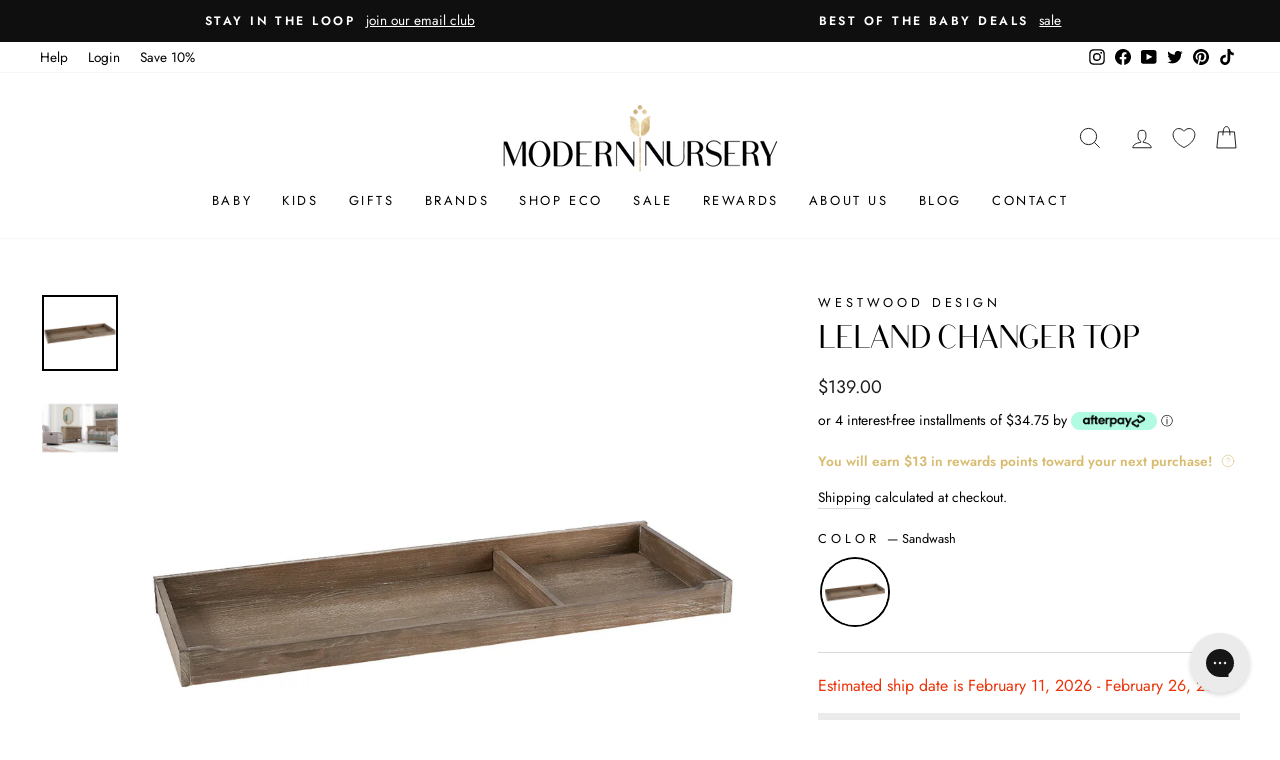

--- FILE ---
content_type: text/html; charset=utf-8
request_url: https://www.modernnursery.com/products/westwood-design-leland-changer-top
body_size: 91826
content:
<!doctype html>
<html class="no-js" lang="en" dir="ltr">
<head>

  <meta charset="utf-8">
  <meta http-equiv="X-UA-Compatible" content="IE=edge,chrome=1">
  <meta name="viewport" content="width=device-width,initial-scale=1">
  <meta name="theme-color" content="#111111">
  <link rel="canonical" href="https://www.modernnursery.com/products/westwood-design-leland-changer-top">
  <link rel="preconnect" href="https://cdn.shopify.com" crossorigin>
  <link rel="preconnect" href="https://fonts.shopifycdn.com" crossorigin>
  <link rel="dns-prefetch" href="https://productreviews.shopifycdn.com">
  <link rel="dns-prefetch" href="https://ajax.googleapis.com">
  <link rel="dns-prefetch" href="https://maps.googleapis.com">
  <link rel="dns-prefetch" href="https://maps.gstatic.com">
  
  <link rel="preload" as="font" type="font/woff2" href="//www.modernnursery.com/cdn/shop/files/BodoniSans-Regular.woff2?v=8093493939873231370" crossorigin>

  <style>
    .antiCls { 
      visibility: hidden;
    }
  </style><link rel="shortcut icon" href="//www.modernnursery.com/cdn/shop/files/tiny_ed82b743-6199-4a3b-864a-58870b30c55c_32x32.jpg?v=1642789466" type="image/png" /><title>Westwood Design Leland Changer Top
| Modern Nursery™
</title><meta name="description" content="The Leland Changer Top by Westwood transforms the Leland Dresser into a functional changing station when paired with a diaper-changing pad.* With safety and practicality in mind, this pad allows you to safely change your little one, and when they outgrow diapers, the Westwood Design Leland Changer Top can be used as an"><meta property="og:site_name" content="Modern Nursery™">
  <meta property="og:url" content="https://www.modernnursery.com/products/westwood-design-leland-changer-top">
  <meta property="og:title" content="Leland Changer Top">
  <meta property="og:type" content="product">
  <meta property="og:description" content="The Leland Changer Top by Westwood transforms the Leland Dresser into a functional changing station when paired with a diaper-changing pad.* With safety and practicality in mind, this pad allows you to safely change your little one, and when they outgrow diapers, the Westwood Design Leland Changer Top can be used as an"><meta property="og:image" content="http://www.modernnursery.com/cdn/shop/files/westwood-design-changer-top-sandwash.jpg?v=1690561068">
    <meta property="og:image:secure_url" content="https://www.modernnursery.com/cdn/shop/files/westwood-design-changer-top-sandwash.jpg?v=1690561068">
    <meta property="og:image:width" content="1040">
    <meta property="og:image:height" content="1040"><meta name="twitter:site" content="@modernnursery">
  <meta name="twitter:card" content="summary_large_image">
  <meta name="twitter:title" content="Leland Changer Top">
  <meta name="twitter:description" content="The Leland Changer Top by Westwood transforms the Leland Dresser into a functional changing station when paired with a diaper-changing pad.* With safety and practicality in mind, this pad allows you to safely change your little one, and when they outgrow diapers, the Westwood Design Leland Changer Top can be used as an">

<style data-shopify>/* Shopify theme fonts */
  @font-face {
  font-family: Arsenal;
  font-weight: 400;
  font-style: normal;
  font-display: swap;
  src: url("//www.modernnursery.com/cdn/fonts/arsenal/arsenal_n4.51305299cd12b61bc0400367405b80442269043d.woff2") format("woff2"),
       url("//www.modernnursery.com/cdn/fonts/arsenal/arsenal_n4.93261dd112afca16489c9f1c0d423ccd8a12c0a3.woff") format("woff");
}

  @font-face {
  font-family: Jost;
  font-weight: 400;
  font-style: normal;
  font-display: swap;
  src: url("//www.modernnursery.com/cdn/fonts/jost/jost_n4.d47a1b6347ce4a4c9f437608011273009d91f2b7.woff2") format("woff2"),
       url("//www.modernnursery.com/cdn/fonts/jost/jost_n4.791c46290e672b3f85c3d1c651ef2efa3819eadd.woff") format("woff");
}


  @font-face {
  font-family: Jost;
  font-weight: 600;
  font-style: normal;
  font-display: swap;
  src: url("//www.modernnursery.com/cdn/fonts/jost/jost_n6.ec1178db7a7515114a2d84e3dd680832b7af8b99.woff2") format("woff2"),
       url("//www.modernnursery.com/cdn/fonts/jost/jost_n6.b1178bb6bdd3979fef38e103a3816f6980aeaff9.woff") format("woff");
}

  @font-face {
  font-family: Jost;
  font-weight: 400;
  font-style: italic;
  font-display: swap;
  src: url("//www.modernnursery.com/cdn/fonts/jost/jost_i4.b690098389649750ada222b9763d55796c5283a5.woff2") format("woff2"),
       url("//www.modernnursery.com/cdn/fonts/jost/jost_i4.fd766415a47e50b9e391ae7ec04e2ae25e7e28b0.woff") format("woff");
}

  @font-face {
  font-family: Jost;
  font-weight: 600;
  font-style: italic;
  font-display: swap;
  src: url("//www.modernnursery.com/cdn/fonts/jost/jost_i6.9af7e5f39e3a108c08f24047a4276332d9d7b85e.woff2") format("woff2"),
       url("//www.modernnursery.com/cdn/fonts/jost/jost_i6.2bf310262638f998ed206777ce0b9a3b98b6fe92.woff") format("woff");
}


  /* Custom Bodoni Sans Regular */
  @font-face {
    font-family: 'Bodoni Sans Regular';
    src:
      url("//www.modernnursery.com/cdn/shop/files/BodoniSans-Regular.woff2?v=8093493939873231370") format('woff2'),
      url("//www.modernnursery.com/cdn/shop/files/BodoniSans-Regular.woff?v=615587927651150374") format('woff');
    font-weight: 400;
    font-style: normal;
    font-display: swap;
  }</style><style data-shopify>:root {
  /* ─────────────────────────────
      TYPOGRAPHY
  ───────────────────────────── */--typeHeaderPrimary: "Bodoni Sans Regular";
  --typeHeaderFallback: sans-serif;
  --typeHeaderSize: 38px;
  --typeHeaderWeight: 400;
  --typeHeaderLineHeight: 1;
  --typeHeaderSpacing: 0.0em;

  --typeBasePrimary: Jost;
  --typeBaseFallback: sans-serif;
  --typeBaseSize: 16px;
  --typeBaseWeight: 400;
  --typeBaseSpacing: 0.0em;
  --typeBaseLineHeight: 1.6;
  --typeBaselineHeightMinus01: 1.5;

  --typeCollectionTitle: 18px;

  --iconWeight: 2px;
  --iconLinecaps: miter;

  
    --buttonRadius: 0;
  

  /* ─────────────────────────────
      COLORS & THEME VARIABLES
  ───────────────────────────── */
  --colorAnnouncement: #0f0f0f;
  --colorAnnouncementText: #ffffff;

  --colorBody: #ffffff;
  --colorBodyAlpha05: rgba(255, 255, 255, 0.05);
  --colorBodyDim: #f2f2f2;
  --colorBodyLightDim: #fafafa;
  --colorBodyMediumDim: #f5f5f5;

  --colorBorder: #d9d9d9;

  --colorBtnPrimary: #111111;
  --colorBtnPrimaryLight: #2b2b2b;
  --colorBtnPrimaryDim: #040404;
  --colorBtnPrimaryText: #ffffff;

  --colorCartDot: #ff4f33;

  --colorDrawers: #ffffff;
  --colorDrawersDim: #f2f2f2;
  --colorDrawerBorder: #e8e8e1;
  --colorDrawerText: #000000;
  --colorDrawerTextDark: #000000;
  --colorDrawerButton: #111111;
  --colorDrawerButtonText: #ffffff;

  --colorFooter: #ffffff;
  --colorFooterText: #000000;
  --colorFooterTextAlpha01: #000000;

  --colorGridOverlay: #000000;
  --colorGridOverlayOpacity: 0.1;

  --colorHeaderTextAlpha01: rgba(0, 0, 0, 0.1);

  --colorHeroText: #ffffff;

  --colorSmallImageBg: #ffffff;
  --colorLargeImageBg: #0f0f0f;

  --colorImageOverlay: #000000;
  --colorImageOverlayOpacity: 0.16;
  --colorImageOverlayTextShadow: 0.33;

  --colorLink: #000000;

  --colorModalBg: rgba(230, 230, 230, 0.6);

  --colorNav: #ffffff;
  --colorNavText: #000000;

  --colorPrice: #1c1d1d;

  --colorSaleTag: #1c1d1d;
  --colorSaleTagText: #ffffff;

  --colorTextBody: #000000;
  --colorTextBodyAlpha015: rgba(0, 0, 0, 0.15);
  --colorTextBodyAlpha005: rgba(0, 0, 0, 0.05);
  --colorTextBodyAlpha008: rgba(0, 0, 0, 0.08);
  --colorTextSavings: #C20000;

  --color-body-text: #000000;
  --color-body: #ffffff;
  --color-bg: #ffffff;

  /* ─────────────────────────────
      ICON URLs
  ───────────────────────────── */
  --urlIcoSelect: url(//www.modernnursery.com/cdn/shop/t/106/assets/ico-select.svg);
  --urlIcoSelectFooter: url(//www.modernnursery.com/cdn/shop/t/106/assets/ico-select-footer.svg);
  --urlIcoSelectWhite: url(//www.modernnursery.com/cdn/shop/t/106/assets/ico-select-white.svg);

  /* ─────────────────────────────
      SIZING / SPACING
  ───────────────────────────── */
  --grid-gutter: 17px;
  --drawer-gutter: 20px;

  --sizeChartMargin: 25px 0;
  --sizeChartIconMargin: 5px;

  --newsletterReminderPadding: 40px;
}

/* Placeholder skeleton loading effect */
.placeholder-content {
  background-image: linear-gradient(
      100deg,
      #ffffff,
      #f7f7f7 63%,
      #ffffff 79%
  );
}</style><link href="//www.modernnursery.com/cdn/shop/t/106/assets/n_theme.css?v=100045405814122670841768431457" rel="stylesheet" type="text/css" media="all" />
  <link href="//www.modernnursery.com/cdn/shop/t/106/assets/custom.css?v=67356603804078061191768431278" rel="stylesheet" type="text/css" media="all" />

  <script src="//www.modernnursery.com/cdn/shop/files/pandectes-rules.js?v=4731319388722975133"></script>

  <!-- Google Tag Manager (moved below CSS) -->
  <script>
    (function(w,d,s,l,i){
      w[l]=w[l]||[];
      w[l].push({'gtm.start': new Date().getTime(), event:'gtm.js'});
      var f=d.getElementsByTagName(s)[0],
          j=d.createElement(s),
          dl=l!='dataLayer'?'&l='+l:'';
      j.async=true;
      j.src='https://www.googletagmanager.com/gtm.js?id='+i+dl;
      f.parentNode.insertBefore(j,f);
    })(window,document,'script','dataLayer','GTM-PQ7QS8L');
  </script>
  <!-- End Google Tag Manager -->

  <!-- Global site tag (gtag.js) - Google Ads: 988415793 (also after CSS) -->
  <script async src="https://www.googletagmanager.com/gtag/js?id=AW-988415793"></script>
  <script>
    window.dataLayer = window.dataLayer || [];
    function gtag(){dataLayer.push(arguments);}
    gtag('js', new Date());
    gtag('config', 'AW-988415793');
  </script>

  
    <!-- Start MyRegistry Javascript -->
    <script defer type='text/javascript' xml='space'>
      (function() {
        var as = document.createElement('script');
        as.type = 'text/javascript';
        as.async = true;
        as.src = 'https://www.myregistry.com/ScriptPlatform/Shopify/AddToMrButton.js?siteKey=mAq4bcKTMf-OwDYmw0861g2&version=' + (new Date().getTime());
        var s = document.getElementsByTagName('script')[0];
        s.parentNode.insertBefore(as, s);
      })();
    </script>
    <!-- End MyRegistry Javascript -->
  

  <script defer>
    document.documentElement.className = document.documentElement.className.replace('no-js', 'js');

    window.theme = window.theme || {};
    theme.routes = {
      home: "/",
      cart: "/cart.js",
      cartPage: "/cart",
      cartAdd: "/cart/add.js",
      cartChange: "/cart/change.js",
      search: "/search",
      predictiveSearch: "/search/suggest"
    };
    theme.strings = {
      soldOut: "Sold Out",
      unavailable: "Unavailable",
      inStockLabel: "In stock, ready to ship",
      oneStockLabel: "Low stock - [count] item left",
      otherStockLabel: "Low stock - [count] items left",
      willNotShipUntil: "Ready to ship [date]",
      willBeInStockAfter: "Back in stock [date]",
      waitingForStock: "Backordered, shipping soon",
      savePrice: "Save [saved_amount]",
      cartEmpty: "Your cart is currently empty.",
      cartTermsConfirmation: "You must agree with the terms and conditions of sales to check out",
      searchCollections: "Collections",
      searchPages: "Pages",
      searchArticles: "Articles",
      productFrom: "from ",
      maxQuantity: "You can only have [quantity] of [title] in your cart."
    };
    theme.settings = {
      cartType: "drawer",
      isCustomerTemplate: false,
      moneyFormat: "${{amount}}",
      saveType: "dollar",
      productImageSize: "square",
      productImageCover: true,
      predictiveSearch: false,
      predictiveSearchType: null,
      predictiveSearchVendor: true,
      predictiveSearchPrice: false,
      quickView: false,
      themeName: 'Impulse',
      themeVersion: "7.4.1"
    };
  </script>

  <script>window.performance && window.performance.mark && window.performance.mark('shopify.content_for_header.start');</script><meta id="shopify-digital-wallet" name="shopify-digital-wallet" content="/27882913892/digital_wallets/dialog">
<meta name="shopify-checkout-api-token" content="2bd2ba192d50f6911e7c2100722e128f">
<meta id="in-context-paypal-metadata" data-shop-id="27882913892" data-venmo-supported="false" data-environment="production" data-locale="en_US" data-paypal-v4="true" data-currency="USD">
<link rel="alternate" type="application/json+oembed" href="https://www.modernnursery.com/products/westwood-design-leland-changer-top.oembed">
<script async="async" src="/checkouts/internal/preloads.js?locale=en-US"></script>
<link rel="preconnect" href="https://shop.app" crossorigin="anonymous">
<script async="async" src="https://shop.app/checkouts/internal/preloads.js?locale=en-US&shop_id=27882913892" crossorigin="anonymous"></script>
<script id="apple-pay-shop-capabilities" type="application/json">{"shopId":27882913892,"countryCode":"US","currencyCode":"USD","merchantCapabilities":["supports3DS"],"merchantId":"gid:\/\/shopify\/Shop\/27882913892","merchantName":"Modern Nursery™","requiredBillingContactFields":["postalAddress","email","phone"],"requiredShippingContactFields":["postalAddress","email","phone"],"shippingType":"shipping","supportedNetworks":["visa","masterCard","amex","discover","elo","jcb"],"total":{"type":"pending","label":"Modern Nursery™","amount":"1.00"},"shopifyPaymentsEnabled":true,"supportsSubscriptions":true}</script>
<script id="shopify-features" type="application/json">{"accessToken":"2bd2ba192d50f6911e7c2100722e128f","betas":["rich-media-storefront-analytics"],"domain":"www.modernnursery.com","predictiveSearch":true,"shopId":27882913892,"locale":"en"}</script>
<script>var Shopify = Shopify || {};
Shopify.shop = "modern-nursery-test-store.myshopify.com";
Shopify.locale = "en";
Shopify.currency = {"active":"USD","rate":"1.0"};
Shopify.country = "US";
Shopify.theme = {"name":"MN - June 2024 - Theme Update","id":136110932068,"schema_name":"Impulse","schema_version":"7.4.1","theme_store_id":null,"role":"main"};
Shopify.theme.handle = "null";
Shopify.theme.style = {"id":null,"handle":null};
Shopify.cdnHost = "www.modernnursery.com/cdn";
Shopify.routes = Shopify.routes || {};
Shopify.routes.root = "/";</script>
<script type="module">!function(o){(o.Shopify=o.Shopify||{}).modules=!0}(window);</script>
<script>!function(o){function n(){var o=[];function n(){o.push(Array.prototype.slice.apply(arguments))}return n.q=o,n}var t=o.Shopify=o.Shopify||{};t.loadFeatures=n(),t.autoloadFeatures=n()}(window);</script>
<script>
  window.ShopifyPay = window.ShopifyPay || {};
  window.ShopifyPay.apiHost = "shop.app\/pay";
  window.ShopifyPay.redirectState = null;
</script>
<script id="shop-js-analytics" type="application/json">{"pageType":"product"}</script>
<script defer="defer" async type="module" src="//www.modernnursery.com/cdn/shopifycloud/shop-js/modules/v2/client.init-shop-cart-sync_WVOgQShq.en.esm.js"></script>
<script defer="defer" async type="module" src="//www.modernnursery.com/cdn/shopifycloud/shop-js/modules/v2/chunk.common_C_13GLB1.esm.js"></script>
<script defer="defer" async type="module" src="//www.modernnursery.com/cdn/shopifycloud/shop-js/modules/v2/chunk.modal_CLfMGd0m.esm.js"></script>
<script type="module">
  await import("//www.modernnursery.com/cdn/shopifycloud/shop-js/modules/v2/client.init-shop-cart-sync_WVOgQShq.en.esm.js");
await import("//www.modernnursery.com/cdn/shopifycloud/shop-js/modules/v2/chunk.common_C_13GLB1.esm.js");
await import("//www.modernnursery.com/cdn/shopifycloud/shop-js/modules/v2/chunk.modal_CLfMGd0m.esm.js");

  window.Shopify.SignInWithShop?.initShopCartSync?.({"fedCMEnabled":true,"windoidEnabled":true});

</script>
<script defer="defer" async type="module" src="//www.modernnursery.com/cdn/shopifycloud/shop-js/modules/v2/client.payment-terms_BWmiNN46.en.esm.js"></script>
<script defer="defer" async type="module" src="//www.modernnursery.com/cdn/shopifycloud/shop-js/modules/v2/chunk.common_C_13GLB1.esm.js"></script>
<script defer="defer" async type="module" src="//www.modernnursery.com/cdn/shopifycloud/shop-js/modules/v2/chunk.modal_CLfMGd0m.esm.js"></script>
<script type="module">
  await import("//www.modernnursery.com/cdn/shopifycloud/shop-js/modules/v2/client.payment-terms_BWmiNN46.en.esm.js");
await import("//www.modernnursery.com/cdn/shopifycloud/shop-js/modules/v2/chunk.common_C_13GLB1.esm.js");
await import("//www.modernnursery.com/cdn/shopifycloud/shop-js/modules/v2/chunk.modal_CLfMGd0m.esm.js");

  
</script>
<script>
  window.Shopify = window.Shopify || {};
  if (!window.Shopify.featureAssets) window.Shopify.featureAssets = {};
  window.Shopify.featureAssets['shop-js'] = {"shop-cart-sync":["modules/v2/client.shop-cart-sync_DuR37GeY.en.esm.js","modules/v2/chunk.common_C_13GLB1.esm.js","modules/v2/chunk.modal_CLfMGd0m.esm.js"],"init-fed-cm":["modules/v2/client.init-fed-cm_BucUoe6W.en.esm.js","modules/v2/chunk.common_C_13GLB1.esm.js","modules/v2/chunk.modal_CLfMGd0m.esm.js"],"shop-toast-manager":["modules/v2/client.shop-toast-manager_B0JfrpKj.en.esm.js","modules/v2/chunk.common_C_13GLB1.esm.js","modules/v2/chunk.modal_CLfMGd0m.esm.js"],"init-shop-cart-sync":["modules/v2/client.init-shop-cart-sync_WVOgQShq.en.esm.js","modules/v2/chunk.common_C_13GLB1.esm.js","modules/v2/chunk.modal_CLfMGd0m.esm.js"],"shop-button":["modules/v2/client.shop-button_B_U3bv27.en.esm.js","modules/v2/chunk.common_C_13GLB1.esm.js","modules/v2/chunk.modal_CLfMGd0m.esm.js"],"init-windoid":["modules/v2/client.init-windoid_DuP9q_di.en.esm.js","modules/v2/chunk.common_C_13GLB1.esm.js","modules/v2/chunk.modal_CLfMGd0m.esm.js"],"shop-cash-offers":["modules/v2/client.shop-cash-offers_BmULhtno.en.esm.js","modules/v2/chunk.common_C_13GLB1.esm.js","modules/v2/chunk.modal_CLfMGd0m.esm.js"],"pay-button":["modules/v2/client.pay-button_CrPSEbOK.en.esm.js","modules/v2/chunk.common_C_13GLB1.esm.js","modules/v2/chunk.modal_CLfMGd0m.esm.js"],"init-customer-accounts":["modules/v2/client.init-customer-accounts_jNk9cPYQ.en.esm.js","modules/v2/client.shop-login-button_DJ5ldayH.en.esm.js","modules/v2/chunk.common_C_13GLB1.esm.js","modules/v2/chunk.modal_CLfMGd0m.esm.js"],"avatar":["modules/v2/client.avatar_BTnouDA3.en.esm.js"],"checkout-modal":["modules/v2/client.checkout-modal_pBPyh9w8.en.esm.js","modules/v2/chunk.common_C_13GLB1.esm.js","modules/v2/chunk.modal_CLfMGd0m.esm.js"],"init-shop-for-new-customer-accounts":["modules/v2/client.init-shop-for-new-customer-accounts_BUoCy7a5.en.esm.js","modules/v2/client.shop-login-button_DJ5ldayH.en.esm.js","modules/v2/chunk.common_C_13GLB1.esm.js","modules/v2/chunk.modal_CLfMGd0m.esm.js"],"init-customer-accounts-sign-up":["modules/v2/client.init-customer-accounts-sign-up_CnczCz9H.en.esm.js","modules/v2/client.shop-login-button_DJ5ldayH.en.esm.js","modules/v2/chunk.common_C_13GLB1.esm.js","modules/v2/chunk.modal_CLfMGd0m.esm.js"],"init-shop-email-lookup-coordinator":["modules/v2/client.init-shop-email-lookup-coordinator_CzjY5t9o.en.esm.js","modules/v2/chunk.common_C_13GLB1.esm.js","modules/v2/chunk.modal_CLfMGd0m.esm.js"],"shop-follow-button":["modules/v2/client.shop-follow-button_CsYC63q7.en.esm.js","modules/v2/chunk.common_C_13GLB1.esm.js","modules/v2/chunk.modal_CLfMGd0m.esm.js"],"shop-login-button":["modules/v2/client.shop-login-button_DJ5ldayH.en.esm.js","modules/v2/chunk.common_C_13GLB1.esm.js","modules/v2/chunk.modal_CLfMGd0m.esm.js"],"shop-login":["modules/v2/client.shop-login_B9ccPdmx.en.esm.js","modules/v2/chunk.common_C_13GLB1.esm.js","modules/v2/chunk.modal_CLfMGd0m.esm.js"],"lead-capture":["modules/v2/client.lead-capture_D0K_KgYb.en.esm.js","modules/v2/chunk.common_C_13GLB1.esm.js","modules/v2/chunk.modal_CLfMGd0m.esm.js"],"payment-terms":["modules/v2/client.payment-terms_BWmiNN46.en.esm.js","modules/v2/chunk.common_C_13GLB1.esm.js","modules/v2/chunk.modal_CLfMGd0m.esm.js"]};
</script>
<script>(function() {
  var isLoaded = false;
  function asyncLoad() {
    if (isLoaded) return;
    isLoaded = true;
    var urls = ["https:\/\/static2.rapidsearch.dev\/resultpage.js?shop=modern-nursery-test-store.myshopify.com","https:\/\/config.gorgias.chat\/bundle-loader\/01GYCBXEHWF51TVE3NMD6NAHMS?source=shopify1click\u0026shop=modern-nursery-test-store.myshopify.com","https:\/\/cdn.attn.tv\/modernnursery\/dtag.js?shop=modern-nursery-test-store.myshopify.com","https:\/\/cdn.nfcube.com\/instafeed-8a724f786bb07bfa1b02838f07cfabf9.js?shop=modern-nursery-test-store.myshopify.com","\/\/cdn.shopify.com\/proxy\/fb8b7feb73c25ddb582041181b8ac231f80cc9a5c480720324df5b2ae8f01bb2\/cdn-scripts.signifyd.com\/shopify\/script-tag.js?shop=modern-nursery-test-store.myshopify.com\u0026sp-cache-control=cHVibGljLCBtYXgtYWdlPTkwMA","\/\/cdn.shopify.com\/proxy\/48f722e712f14668907d03952d43679b1955b540731845098844368961945519\/d33a6lvgbd0fej.cloudfront.net\/script_tag\/secomapp.scripttag.js?shop=modern-nursery-test-store.myshopify.com\u0026sp-cache-control=cHVibGljLCBtYXgtYWdlPTkwMA","https:\/\/public.9gtb.com\/loader.js?g_cvt_id=63358e0d-4fa9-4d5c-8eea-48db124ee151\u0026shop=modern-nursery-test-store.myshopify.com"];
    for (var i = 0; i < urls.length; i++) {
      var s = document.createElement('script');
      s.type = 'text/javascript';
      s.async = true;
      s.src = urls[i];
      var x = document.getElementsByTagName('script')[0];
      x.parentNode.insertBefore(s, x);
    }
  };
  if(window.attachEvent) {
    window.attachEvent('onload', asyncLoad);
  } else {
    window.addEventListener('load', asyncLoad, false);
  }
})();</script>
<script id="__st">var __st={"a":27882913892,"offset":-18000,"reqid":"31b72887-0e78-474c-98e9-999ca826c590-1769546518","pageurl":"www.modernnursery.com\/products\/westwood-design-leland-changer-top","u":"b9ba1a4d7796","p":"product","rtyp":"product","rid":4798962335844};</script>
<script>window.ShopifyPaypalV4VisibilityTracking = true;</script>
<script id="captcha-bootstrap">!function(){'use strict';const t='contact',e='account',n='new_comment',o=[[t,t],['blogs',n],['comments',n],[t,'customer']],c=[[e,'customer_login'],[e,'guest_login'],[e,'recover_customer_password'],[e,'create_customer']],r=t=>t.map((([t,e])=>`form[action*='/${t}']:not([data-nocaptcha='true']) input[name='form_type'][value='${e}']`)).join(','),a=t=>()=>t?[...document.querySelectorAll(t)].map((t=>t.form)):[];function s(){const t=[...o],e=r(t);return a(e)}const i='password',u='form_key',d=['recaptcha-v3-token','g-recaptcha-response','h-captcha-response',i],f=()=>{try{return window.sessionStorage}catch{return}},m='__shopify_v',_=t=>t.elements[u];function p(t,e,n=!1){try{const o=window.sessionStorage,c=JSON.parse(o.getItem(e)),{data:r}=function(t){const{data:e,action:n}=t;return t[m]||n?{data:e,action:n}:{data:t,action:n}}(c);for(const[e,n]of Object.entries(r))t.elements[e]&&(t.elements[e].value=n);n&&o.removeItem(e)}catch(o){console.error('form repopulation failed',{error:o})}}const l='form_type',E='cptcha';function T(t){t.dataset[E]=!0}const w=window,h=w.document,L='Shopify',v='ce_forms',y='captcha';let A=!1;((t,e)=>{const n=(g='f06e6c50-85a8-45c8-87d0-21a2b65856fe',I='https://cdn.shopify.com/shopifycloud/storefront-forms-hcaptcha/ce_storefront_forms_captcha_hcaptcha.v1.5.2.iife.js',D={infoText:'Protected by hCaptcha',privacyText:'Privacy',termsText:'Terms'},(t,e,n)=>{const o=w[L][v],c=o.bindForm;if(c)return c(t,g,e,D).then(n);var r;o.q.push([[t,g,e,D],n]),r=I,A||(h.body.append(Object.assign(h.createElement('script'),{id:'captcha-provider',async:!0,src:r})),A=!0)});var g,I,D;w[L]=w[L]||{},w[L][v]=w[L][v]||{},w[L][v].q=[],w[L][y]=w[L][y]||{},w[L][y].protect=function(t,e){n(t,void 0,e),T(t)},Object.freeze(w[L][y]),function(t,e,n,w,h,L){const[v,y,A,g]=function(t,e,n){const i=e?o:[],u=t?c:[],d=[...i,...u],f=r(d),m=r(i),_=r(d.filter((([t,e])=>n.includes(e))));return[a(f),a(m),a(_),s()]}(w,h,L),I=t=>{const e=t.target;return e instanceof HTMLFormElement?e:e&&e.form},D=t=>v().includes(t);t.addEventListener('submit',(t=>{const e=I(t);if(!e)return;const n=D(e)&&!e.dataset.hcaptchaBound&&!e.dataset.recaptchaBound,o=_(e),c=g().includes(e)&&(!o||!o.value);(n||c)&&t.preventDefault(),c&&!n&&(function(t){try{if(!f())return;!function(t){const e=f();if(!e)return;const n=_(t);if(!n)return;const o=n.value;o&&e.removeItem(o)}(t);const e=Array.from(Array(32),(()=>Math.random().toString(36)[2])).join('');!function(t,e){_(t)||t.append(Object.assign(document.createElement('input'),{type:'hidden',name:u})),t.elements[u].value=e}(t,e),function(t,e){const n=f();if(!n)return;const o=[...t.querySelectorAll(`input[type='${i}']`)].map((({name:t})=>t)),c=[...d,...o],r={};for(const[a,s]of new FormData(t).entries())c.includes(a)||(r[a]=s);n.setItem(e,JSON.stringify({[m]:1,action:t.action,data:r}))}(t,e)}catch(e){console.error('failed to persist form',e)}}(e),e.submit())}));const S=(t,e)=>{t&&!t.dataset[E]&&(n(t,e.some((e=>e===t))),T(t))};for(const o of['focusin','change'])t.addEventListener(o,(t=>{const e=I(t);D(e)&&S(e,y())}));const B=e.get('form_key'),M=e.get(l),P=B&&M;t.addEventListener('DOMContentLoaded',(()=>{const t=y();if(P)for(const e of t)e.elements[l].value===M&&p(e,B);[...new Set([...A(),...v().filter((t=>'true'===t.dataset.shopifyCaptcha))])].forEach((e=>S(e,t)))}))}(h,new URLSearchParams(w.location.search),n,t,e,['guest_login'])})(!0,!0)}();</script>
<script integrity="sha256-4kQ18oKyAcykRKYeNunJcIwy7WH5gtpwJnB7kiuLZ1E=" data-source-attribution="shopify.loadfeatures" defer="defer" src="//www.modernnursery.com/cdn/shopifycloud/storefront/assets/storefront/load_feature-a0a9edcb.js" crossorigin="anonymous"></script>
<script crossorigin="anonymous" defer="defer" src="//www.modernnursery.com/cdn/shopifycloud/storefront/assets/shopify_pay/storefront-65b4c6d7.js?v=20250812"></script>
<script data-source-attribution="shopify.dynamic_checkout.dynamic.init">var Shopify=Shopify||{};Shopify.PaymentButton=Shopify.PaymentButton||{isStorefrontPortableWallets:!0,init:function(){window.Shopify.PaymentButton.init=function(){};var t=document.createElement("script");t.src="https://www.modernnursery.com/cdn/shopifycloud/portable-wallets/latest/portable-wallets.en.js",t.type="module",document.head.appendChild(t)}};
</script>
<script data-source-attribution="shopify.dynamic_checkout.buyer_consent">
  function portableWalletsHideBuyerConsent(e){var t=document.getElementById("shopify-buyer-consent"),n=document.getElementById("shopify-subscription-policy-button");t&&n&&(t.classList.add("hidden"),t.setAttribute("aria-hidden","true"),n.removeEventListener("click",e))}function portableWalletsShowBuyerConsent(e){var t=document.getElementById("shopify-buyer-consent"),n=document.getElementById("shopify-subscription-policy-button");t&&n&&(t.classList.remove("hidden"),t.removeAttribute("aria-hidden"),n.addEventListener("click",e))}window.Shopify?.PaymentButton&&(window.Shopify.PaymentButton.hideBuyerConsent=portableWalletsHideBuyerConsent,window.Shopify.PaymentButton.showBuyerConsent=portableWalletsShowBuyerConsent);
</script>
<script data-source-attribution="shopify.dynamic_checkout.cart.bootstrap">document.addEventListener("DOMContentLoaded",(function(){function t(){return document.querySelector("shopify-accelerated-checkout-cart, shopify-accelerated-checkout")}if(t())Shopify.PaymentButton.init();else{new MutationObserver((function(e,n){t()&&(Shopify.PaymentButton.init(),n.disconnect())})).observe(document.body,{childList:!0,subtree:!0})}}));
</script>
<link id="shopify-accelerated-checkout-styles" rel="stylesheet" media="screen" href="https://www.modernnursery.com/cdn/shopifycloud/portable-wallets/latest/accelerated-checkout-backwards-compat.css" crossorigin="anonymous">
<style id="shopify-accelerated-checkout-cart">
        #shopify-buyer-consent {
  margin-top: 1em;
  display: inline-block;
  width: 100%;
}

#shopify-buyer-consent.hidden {
  display: none;
}

#shopify-subscription-policy-button {
  background: none;
  border: none;
  padding: 0;
  text-decoration: underline;
  font-size: inherit;
  cursor: pointer;
}

#shopify-subscription-policy-button::before {
  box-shadow: none;
}

      </style>

<script>window.performance && window.performance.mark && window.performance.mark('shopify.content_for_header.end');</script>

  <script src="//www.modernnursery.com/cdn/shop/t/106/assets/vendor-scripts-v11.js" defer="defer"></script><script>
    let gridGallery = false;
    
    const monthNames = ["January", "February", "March", "April", "May", "June", "July", "August", "September", "October", "November", "December"];
    Date.prototype.addHours = function(h) {
      this.setTime(this.getTime() + (h*60*60*1000));
      return this;
    };
  </script>

  <script src="//www.modernnursery.com/cdn/shop/t/106/assets/theme.min.js?v=101567402714306727411764784265" defer="defer"></script>
  <script src="//www.modernnursery.com/cdn/shop/t/106/assets/custom.js?v=177694966302515739371766383002" defer="defer"></script>
  


  <script type="text/javascript">
    window.RapidSearchAdmin = false;
  </script>


  

<!-- BEGIN app block: shopify://apps/pandectes-gdpr/blocks/banner/58c0baa2-6cc1-480c-9ea6-38d6d559556a -->
  
    
      <!-- TCF is active, scripts are loaded above -->
      
        <script>
          if (!window.PandectesRulesSettings) {
            window.PandectesRulesSettings = {"store":{"id":27882913892,"adminMode":false,"headless":false,"storefrontRootDomain":"","checkoutRootDomain":"","storefrontAccessToken":""},"banner":{"revokableTrigger":true,"cookiesBlockedByDefault":"7","hybridStrict":false,"isActive":true},"geolocation":{"auOnly":true,"brOnly":true,"caOnly":true,"chOnly":true,"euOnly":true,"jpOnly":true,"nzOnly":true,"thOnly":true,"zaOnly":true,"canadaOnly":true,"canadaLaw25":true,"canadaPipeda":true,"globalVisibility":false},"blocker":{"isActive":true,"googleConsentMode":{"isActive":false,"id":"","analyticsId":"","onlyGtm":false,"adwordsId":"","adStorageCategory":4,"analyticsStorageCategory":2,"functionalityStorageCategory":1,"personalizationStorageCategory":1,"securityStorageCategory":0,"customEvent":false,"redactData":false,"urlPassthrough":false,"dataLayerProperty":"dataLayer","waitForUpdate":500,"useNativeChannel":false,"debugMode":false},"facebookPixel":{"isActive":false,"id":"","ldu":false},"microsoft":{"isActive":false,"uetTags":""},"clarity":{"isActive":true,"id":"ujgumv9qb9"},"rakuten":{"isActive":false,"cmp":false,"ccpa":false},"gpcIsActive":true,"klaviyoIsActive":false,"defaultBlocked":7,"patterns":{"whiteList":[],"blackList":{"1":["gotolstoy.com","google-analytics.com|googletagmanager.com/gtag/destination|googletagmanager.com/gtag/js?id=UA|googletagmanager.com/gtag/js?id=G"],"2":["https://www.googletagmanager.com/gtm.js?id=GTM"],"4":["googleads.g.doubleclick.net","s.pinimg.com/ct/core.js|s.pinimg.com/ct/lib","connect.facebook.net","td.doubleclick.net","attn.tv","reviews.io","influence.io"],"8":[]},"iframesWhiteList":[],"iframesBlackList":{"1":[],"2":[],"4":[],"8":[]},"beaconsWhiteList":[],"beaconsBlackList":{"1":[],"2":[],"4":[],"8":[]}}}};
            const rulesScript = document.createElement('script');
            window.PandectesRulesSettings.auto = true;
            rulesScript.src = "https://cdn.shopify.com/extensions/019bff45-8283-7132-982f-a6896ff95f38/gdpr-247/assets/pandectes-rules.js";
            const firstChild = document.head.firstChild;
            document.head.insertBefore(rulesScript, firstChild);
          }
        </script>
      
      <script>
        
          window.PandectesSettings = {"store":{"id":27882913892,"plan":"premium","theme":"MN - June 2024 - Theme Update","primaryLocale":"en","adminMode":false,"headless":false,"storefrontRootDomain":"","checkoutRootDomain":"","storefrontAccessToken":""},"tsPublished":1765394113,"declaration":{"declDays":"","declName":"","declPath":"","declType":"","isActive":false,"showType":true,"declHours":"","declYears":"","declDomain":"","declMonths":"","declMinutes":"","declPurpose":"","declSeconds":"","declSession":"","showPurpose":false,"declProvider":"","showProvider":true,"declIntroText":"","declRetention":"","declFirstParty":"","declThirdParty":"","showDateGenerated":true},"language":{"unpublished":[],"languageMode":"Single","fallbackLanguage":"en","languageDetection":"locale","languagesSupported":[]},"texts":{"managed":{"headerText":{"en":"We respect your privacy"},"consentText":{"en":"Our Privacy Policy has been updated. We use cookies and similar tracking technologies, including advertising cookies and pixels, to enhance your experience, analyze site usage, and deliver personalized advertising. By clicking “Accept,” you consent to our use of these technologies. For more information, please review our Privacy Policy."},"linkText":{"en":"Learn more"},"imprintText":{"en":"Imprint"},"googleLinkText":{"en":"Google's Privacy Terms"},"allowButtonText":{"en":"Accept"},"denyButtonText":{"en":"Reject"},"dismissButtonText":{"en":"Ok"},"leaveSiteButtonText":{"en":"Leave this site"},"preferencesButtonText":{"en":"Preferences"},"cookiePolicyText":{"en":"Cookie policy"},"preferencesPopupTitleText":{"en":"Manage consent preferences"},"preferencesPopupIntroText":{"en":"We use cookies to optimize website functionality, analyze the performance, and provide personalized experience to you. Some cookies are essential to make the website operate and function correctly. Those cookies cannot be disabled. In this window you can manage your preference of cookies."},"preferencesPopupSaveButtonText":{"en":"Save preferences"},"preferencesPopupCloseButtonText":{"en":"Close"},"preferencesPopupAcceptAllButtonText":{"en":"Accept all"},"preferencesPopupRejectAllButtonText":{"en":"Reject all"},"cookiesDetailsText":{"en":"Cookies details"},"preferencesPopupAlwaysAllowedText":{"en":"Always allowed"},"accessSectionParagraphText":{"en":"You have the right to request access to your data at any time."},"accessSectionTitleText":{"en":"Data portability"},"accessSectionAccountInfoActionText":{"en":"Personal data"},"accessSectionDownloadReportActionText":{"en":"Request export"},"accessSectionGDPRRequestsActionText":{"en":"Data subject requests"},"accessSectionOrdersRecordsActionText":{"en":"Orders"},"rectificationSectionParagraphText":{"en":"You have the right to request your data to be updated whenever you think it is appropriate."},"rectificationSectionTitleText":{"en":"Data Rectification"},"rectificationCommentPlaceholder":{"en":"Describe what you want to be updated"},"rectificationCommentValidationError":{"en":"Comment is required"},"rectificationSectionEditAccountActionText":{"en":"Request an update"},"erasureSectionTitleText":{"en":"Right to be forgotten"},"erasureSectionParagraphText":{"en":"You have the right to ask all your data to be erased. After that, you will no longer be able to access your account."},"erasureSectionRequestDeletionActionText":{"en":"Request personal data deletion"},"consentDate":{"en":"Consent date"},"consentId":{"en":"Consent ID"},"consentSectionChangeConsentActionText":{"en":"Change consent preference"},"consentSectionConsentedText":{"en":"You consented to the cookies policy of this website on"},"consentSectionNoConsentText":{"en":"You have not consented to the cookies policy of this website."},"consentSectionTitleText":{"en":"Your cookie consent"},"consentStatus":{"en":"Consent preference"},"confirmationFailureMessage":{"en":"Your request was not verified. Please try again and if problem persists, contact store owner for assistance"},"confirmationFailureTitle":{"en":"A problem occurred"},"confirmationSuccessMessage":{"en":"We will soon get back to you as to your request."},"confirmationSuccessTitle":{"en":"Your request is verified"},"guestsSupportEmailFailureMessage":{"en":"Your request was not submitted. Please try again and if problem persists, contact store owner for assistance."},"guestsSupportEmailFailureTitle":{"en":"A problem occurred"},"guestsSupportEmailPlaceholder":{"en":"E-mail address"},"guestsSupportEmailSuccessMessage":{"en":"If you are registered as a customer of this store, you will soon receive an email with instructions on how to proceed."},"guestsSupportEmailSuccessTitle":{"en":"Thank you for your request"},"guestsSupportEmailValidationError":{"en":"Email is not valid"},"guestsSupportInfoText":{"en":"Please login with your customer account to further proceed."},"submitButton":{"en":"Submit"},"submittingButton":{"en":"Submitting..."},"cancelButton":{"en":"Cancel"},"declIntroText":{"en":"We use cookies to optimize website functionality, analyze the performance, and provide personalized experience to you. Some cookies are essential to make the website operate and function correctly. Those cookies cannot be disabled. In this window you can manage your preference of cookies."},"declName":{"en":"Name"},"declPurpose":{"en":"Purpose"},"declType":{"en":"Type"},"declRetention":{"en":"Retention"},"declProvider":{"en":"Provider"},"declFirstParty":{"en":"First-party"},"declThirdParty":{"en":"Third-party"},"declSeconds":{"en":"seconds"},"declMinutes":{"en":"minutes"},"declHours":{"en":"hours"},"declDays":{"en":"days"},"declWeeks":{"en":"week(s)"},"declMonths":{"en":"months"},"declYears":{"en":"years"},"declSession":{"en":"Session"},"declDomain":{"en":"Domain"},"declPath":{"en":"Path"}},"categories":{"strictlyNecessaryCookiesTitleText":{"en":"Strictly necessary cookies"},"strictlyNecessaryCookiesDescriptionText":{"en":"These cookies are essential in order to enable you to move around the website and use its features, such as accessing secure areas of the website. The website cannot function properly without these cookies."},"functionalityCookiesTitleText":{"en":"Functional cookies"},"functionalityCookiesDescriptionText":{"en":"These cookies enable the site to provide enhanced functionality and personalisation. They may be set by us or by third party providers whose services we have added to our pages. If you do not allow these cookies then some or all of these services may not function properly."},"performanceCookiesTitleText":{"en":"Performance cookies"},"performanceCookiesDescriptionText":{"en":"These cookies enable us to monitor and improve the performance of our website. For example, they allow us to count visits, identify traffic sources and see which parts of the site are most popular."},"targetingCookiesTitleText":{"en":"Targeting cookies"},"targetingCookiesDescriptionText":{"en":"These cookies may be set through our site by our advertising partners. They may be used by those companies to build a profile of your interests and show you relevant adverts on other sites.    They do not store directly personal information, but are based on uniquely identifying your browser and internet device. If you do not allow these cookies, you will experience less targeted advertising."},"unclassifiedCookiesTitleText":{"en":"Unclassified cookies"},"unclassifiedCookiesDescriptionText":{"en":"Unclassified cookies are cookies that we are in the process of classifying, together with the providers of individual cookies."}},"auto":{}},"library":{"previewMode":false,"fadeInTimeout":0,"defaultBlocked":7,"showLink":true,"showImprintLink":false,"showGoogleLink":false,"enabled":true,"cookie":{"expiryDays":365,"secure":true,"domain":""},"dismissOnScroll":false,"dismissOnWindowClick":false,"dismissOnTimeout":false,"palette":{"popup":{"background":"#FFFFFF","backgroundForCalculations":{"a":1,"b":255,"g":255,"r":255},"text":"#000000"},"button":{"background":"transparent","backgroundForCalculations":{"a":1,"b":255,"g":255,"r":255},"text":"#000000","textForCalculation":{"a":1,"b":0,"g":0,"r":0},"border":"#000000"}},"content":{"href":"/policies/privacy-policy","imprintHref":"","close":"&#10005;","target":"","logo":"<img class=\"cc-banner-logo\" style=\"max-height: 40px;\" src=\"https://modern-nursery-test-store.myshopify.com/cdn/shop/files/pandectes-banner-logo.png\" alt=\"Cookie banner\" />"},"window":"<div role=\"dialog\" aria-label=\"{{header}}\" aria-describedby=\"cookieconsent:desc\" id=\"pandectes-banner\" class=\"cc-window-wrapper cc-bottom-wrapper\"><div class=\"pd-cookie-banner-window cc-window {{classes}}\">{{children}}</div></div>","compliance":{"custom":"<div class=\"cc-compliance cc-highlight\">{{preferences}}{{allow}}{{deny}}</div>"},"type":"custom","layouts":{"basic":"{{logo}}{{messagelink}}{{compliance}}{{close}}"},"position":"bottom","theme":"wired","revokable":false,"animateRevokable":false,"revokableReset":false,"revokableLogoUrl":"https://modern-nursery-test-store.myshopify.com/cdn/shop/files/pandectes-reopen-logo.png","revokablePlacement":"bottom-left","revokableMarginHorizontal":15,"revokableMarginVertical":15,"static":false,"autoAttach":true,"hasTransition":true,"blacklistPage":[""],"elements":{"close":"<button aria-label=\"\" type=\"button\" class=\"cc-close\">{{close}}</button>","dismiss":"<button type=\"button\" class=\"cc-btn cc-btn-decision cc-dismiss\">{{dismiss}}</button>","allow":"<button type=\"button\" class=\"cc-btn cc-btn-decision cc-allow\">{{allow}}</button>","deny":"<button type=\"button\" class=\"cc-btn cc-btn-decision cc-deny\">{{deny}}</button>","preferences":"<button type=\"button\" class=\"cc-btn cc-settings\" aria-controls=\"pd-cp-preferences\" onclick=\"Pandectes.fn.openPreferences()\">{{preferences}}</button>"}},"geolocation":{"auOnly":true,"brOnly":true,"caOnly":true,"chOnly":true,"euOnly":true,"jpOnly":true,"nzOnly":true,"thOnly":true,"zaOnly":true,"canadaOnly":true,"canadaLaw25":true,"canadaPipeda":true,"globalVisibility":false},"dsr":{"guestsSupport":false,"accessSectionDownloadReportAuto":false},"banner":{"resetTs":1754359171,"extraCss":"        .cc-banner-logo {max-width: 24em!important;}    @media(min-width: 768px) {.cc-window.cc-floating{max-width: 24em!important;width: 24em!important;}}    .cc-message, .pd-cookie-banner-window .cc-header, .cc-logo {text-align: left}    .cc-window-wrapper{z-index: 2147483647;}    .cc-window{z-index: 2147483647;font-family: inherit;}    .pd-cookie-banner-window .cc-header{font-family: inherit;}    .pd-cp-ui{font-family: inherit; background-color: #FFFFFF;color:#000000;}    button.pd-cp-btn, a.pd-cp-btn{}    input + .pd-cp-preferences-slider{background-color: rgba(0, 0, 0, 0.3)}    .pd-cp-scrolling-section::-webkit-scrollbar{background-color: rgba(0, 0, 0, 0.3)}    input:checked + .pd-cp-preferences-slider{background-color: rgba(0, 0, 0, 1)}    .pd-cp-scrolling-section::-webkit-scrollbar-thumb {background-color: rgba(0, 0, 0, 1)}    .pd-cp-ui-close{color:#000000;}    .pd-cp-preferences-slider:before{background-color: #FFFFFF}    .pd-cp-title:before {border-color: #000000!important}    .pd-cp-preferences-slider{background-color:#000000}    .pd-cp-toggle{color:#000000!important}    @media(max-width:699px) {.pd-cp-ui-close-top svg {fill: #000000}}    .pd-cp-toggle:hover,.pd-cp-toggle:visited,.pd-cp-toggle:active{color:#000000!important}    .pd-cookie-banner-window {box-shadow: 0 0 18px rgb(0 0 0 / 20%);}  ","customJavascript":{"useButtons":true},"showPoweredBy":false,"logoHeight":40,"revokableTrigger":true,"hybridStrict":false,"cookiesBlockedByDefault":"7","isActive":true,"implicitSavePreferences":false,"cookieIcon":false,"blockBots":false,"showCookiesDetails":true,"hasTransition":true,"blockingPage":false,"showOnlyLandingPage":false,"leaveSiteUrl":"https://pandectes.io","linkRespectStoreLang":false},"cookies":{"0":[{"name":"localization","type":"http","domain":"www.modernnursery.com","path":"/","provider":"Shopify","firstParty":true,"retention":"1 year(s)","session":false,"expires":1,"unit":"declYears","purpose":{"en":"Used to localize the cart to the correct country."}},{"name":"secure_customer_sig","type":"http","domain":"www.modernnursery.com","path":"/","provider":"Shopify","firstParty":true,"retention":"1 year(s)","session":false,"expires":1,"unit":"declYears","purpose":{"en":"Used to identify a user after they sign into a shop as a customer so they do not need to log in again."}},{"name":"cart_currency","type":"http","domain":"www.modernnursery.com","path":"/","provider":"Shopify","firstParty":true,"retention":"2 week(s)","session":false,"expires":2,"unit":"declWeeks","purpose":{"en":"Used after a checkout is completed to initialize a new empty cart with the same currency as the one just used."}},{"name":"_tracking_consent","type":"http","domain":".modernnursery.com","path":"/","provider":"Shopify","firstParty":false,"retention":"1 year(s)","session":false,"expires":1,"unit":"declYears","purpose":{"en":"Used to store a user's preferences if a merchant has set up privacy rules in the visitor's region."}},{"name":"keep_alive","type":"http","domain":"www.modernnursery.com","path":"/","provider":"Shopify","firstParty":true,"retention":"Session","session":true,"expires":-56,"unit":"declYears","purpose":{"en":"Used when international domain redirection is enabled to determine if a request is the first one of a session."}},{"name":"shopify_pay_redirect","type":"http","domain":"www.modernnursery.com","path":"/","provider":"Shopify","firstParty":true,"retention":"1 hour(s)","session":false,"expires":1,"unit":"declHours","purpose":{"en":"Used to accelerate the checkout process when the buyer has a Shop Pay account."}},{"name":"wpm-test-cookie","type":"http","domain":"com","path":"/","provider":"Unknown","firstParty":false,"retention":"Session","session":true,"expires":1,"unit":"declSeconds","purpose":{"en":""}}],"1":[],"2":[{"name":"__attentive_cco","type":"http","domain":"www.modernnursery.com","path":"/","provider":"Attentive","firstParty":true,"retention":"1 year(s)","session":false,"expires":1,"unit":"declYears","purpose":{"en":"Used by attentive sms services."}},{"name":"__attentive_dv","type":"http","domain":"www.modernnursery.com","path":"/","provider":"Attentive","firstParty":true,"retention":"1 day(s)","session":false,"expires":1,"unit":"declDays","purpose":{"en":"Used by attentive sms services."}},{"name":"__attentive_pv","type":"http","domain":"www.modernnursery.com","path":"/","provider":"Attentive","firstParty":true,"retention":"30 minute(s)","session":false,"expires":30,"unit":"declMinutes","purpose":{"en":"Used by attentive sms services."}},{"name":"__attentive_id","type":"http","domain":"www.modernnursery.com","path":"/","provider":"Attentive","firstParty":true,"retention":"1 year(s)","session":false,"expires":1,"unit":"declYears","purpose":{"en":"Used by attentive sms services."}},{"name":"_attn_","type":"http","domain":"www.modernnursery.com","path":"/","provider":"Attentive","firstParty":true,"retention":"1 year(s)","session":false,"expires":1,"unit":"declYears","purpose":{"en":"Used by attentive sms services."}},{"name":"__attentive_ss_referrer","type":"http","domain":"www.modernnursery.com","path":"/","provider":"Attentive","firstParty":true,"retention":"30 minute(s)","session":false,"expires":30,"unit":"declMinutes","purpose":{"en":"Used by attentive sms services."}},{"name":"bugsnag-anonymous-id","type":"html_local","domain":"https://shop.app","path":"/","provider":"Unknown","firstParty":false,"retention":"Local Storage","session":false,"expires":1,"unit":"declYears","purpose":{"en":""}}],"4":[{"name":"_gcl_au","type":"http","domain":".modernnursery.com","path":"/","provider":"Google","firstParty":false,"retention":"3 month(s)","session":false,"expires":3,"unit":"declMonths","purpose":{"en":"Cookie is placed by Google Tag Manager to track conversions."}},{"name":"_pin_unauth","type":"http","domain":".modernnursery.com","path":"/","provider":"Pinterest","firstParty":false,"retention":"1 year(s)","session":false,"expires":1,"unit":"declYears","purpose":{"en":"Used to group actions for users who cannot be identified by Pinterest."}}],"8":[{"name":"_attn_","type":"html_session","domain":"https://www.modernnursery.com","path":"/","provider":"Unknown","firstParty":true,"retention":"Session","session":true,"expires":1,"unit":"declYears","purpose":{"en":"Used by attentive sms services."}},{"name":"__attentive_session_id","type":"http","domain":"www.modernnursery.com","path":"/","provider":"Unknown","firstParty":true,"retention":"30 minute(s)","session":false,"expires":30,"unit":"declMinutes","purpose":{"en":""}},{"name":"mp_26c6e3aa958673830d4fdb89437e626d_mixpanel","type":"http","domain":".modernnursery.com","path":"/","provider":"Unknown","firstParty":false,"retention":"1 year(s)","session":false,"expires":1,"unit":"declYears","purpose":{"en":""}},{"name":"wpm-test-cookie","type":"http","domain":"modernnursery.com","path":"/","provider":"Unknown","firstParty":false,"retention":"Session","session":true,"expires":1,"unit":"declSeconds","purpose":{"en":""}},{"name":"wpm-test-cookie","type":"http","domain":"www.modernnursery.com","path":"/","provider":"Unknown","firstParty":true,"retention":"Session","session":true,"expires":1,"unit":"declSeconds","purpose":{"en":""}},{"name":"GiftedRequestId","type":"html_local","domain":"https://www.modernnursery.com","path":"/","provider":"Unknown","firstParty":true,"retention":"Local Storage","session":false,"expires":1,"unit":"declYears","purpose":{"en":""}},{"name":"rps_session_expiration_date_modern-nursery-test-store.myshopify.com","type":"html_local","domain":"https://www.modernnursery.com","path":"/","provider":"Unknown","firstParty":true,"retention":"Local Storage","session":false,"expires":1,"unit":"declYears","purpose":{"en":""}},{"name":"_gcl_ls","type":"html_local","domain":"https://www.modernnursery.com","path":"/","provider":"Unknown","firstParty":true,"retention":"Local Storage","session":false,"expires":1,"unit":"declYears","purpose":{"en":""}},{"name":"MrSoftwareSettings","type":"http","domain":"www.modernnursery.com","path":"/","provider":"Unknown","firstParty":true,"retention":"1 hour(s)","session":false,"expires":1,"unit":"declHours","purpose":{"en":""}},{"name":"CheckboxTicked","type":"html_local","domain":"https://www.modernnursery.com","path":"/","provider":"Unknown","firstParty":true,"retention":"Local Storage","session":false,"expires":1,"unit":"declYears","purpose":{"en":""}},{"name":"gorgias.language-loaded","type":"html_local","domain":"https://www.modernnursery.com","path":"/","provider":"Unknown","firstParty":true,"retention":"Local Storage","session":false,"expires":1,"unit":"declYears","purpose":{"en":""}},{"name":"accessibly_vid","type":"html_local","domain":"https://www.modernnursery.com","path":"/","provider":"Unknown","firstParty":true,"retention":"Local Storage","session":false,"expires":1,"unit":"declYears","purpose":{"en":""}},{"name":"tolstoyViewers","type":"html_local","domain":"https://www.modernnursery.com","path":"/","provider":"Unknown","firstParty":true,"retention":"Local Storage","session":false,"expires":1,"unit":"declYears","purpose":{"en":""}},{"name":"klaviyoOnsite","type":"html_local","domain":"https://www.modernnursery.com","path":"/","provider":"Unknown","firstParty":true,"retention":"Local Storage","session":false,"expires":1,"unit":"declYears","purpose":{"en":""}},{"name":"GiftedSessionObject","type":"html_local","domain":"https://www.modernnursery.com","path":"/","provider":"Unknown","firstParty":true,"retention":"Local Storage","session":false,"expires":1,"unit":"declYears","purpose":{"en":""}},{"name":"tolstoy-anonymousId","type":"html_local","domain":"https://www.modernnursery.com","path":"/","provider":"Unknown","firstParty":true,"retention":"Local Storage","session":false,"expires":1,"unit":"declYears","purpose":{"en":""}},{"name":"wholesaleRequestId","type":"html_local","domain":"https://www.modernnursery.com","path":"/","provider":"Unknown","firstParty":true,"retention":"Local Storage","session":false,"expires":1,"unit":"declYears","purpose":{"en":""}},{"name":"gorgias.version","type":"html_local","domain":"https://www.modernnursery.com","path":"/","provider":"Unknown","firstParty":true,"retention":"Local Storage","session":false,"expires":1,"unit":"declYears","purpose":{"en":""}},{"name":"accessibly:storage","type":"html_local","domain":"https://www.modernnursery.com","path":"/","provider":"Unknown","firstParty":true,"retention":"Local Storage","session":false,"expires":1,"unit":"declYears","purpose":{"en":""}},{"name":"reviews_io_tracking_page_view_id","type":"html_session","domain":"https://www.modernnursery.com","path":"/","provider":"Unknown","firstParty":true,"retention":"Session","session":true,"expires":1,"unit":"declYears","purpose":{"en":""}},{"name":"accessibility-config","type":"html_local","domain":"https://www.modernnursery.com","path":"/","provider":"Unknown","firstParty":true,"retention":"Local Storage","session":false,"expires":1,"unit":"declYears","purpose":{"en":""}},{"name":"tolstoy-session-unique-id","type":"html_session","domain":"https://www.modernnursery.com","path":"/","provider":"Unknown","firstParty":true,"retention":"Session","session":true,"expires":1,"unit":"declYears","purpose":{"en":""}},{"name":"reviews_io_tracking_id","type":"html_session","domain":"https://www.modernnursery.com","path":"/","provider":"Unknown","firstParty":true,"retention":"Session","session":true,"expires":1,"unit":"declYears","purpose":{"en":""}},{"name":"tolstoy-not-visible-opened-publish-id","type":"html_session","domain":"https://www.modernnursery.com","path":"/","provider":"Unknown","firstParty":true,"retention":"Session","session":true,"expires":1,"unit":"declYears","purpose":{"en":""}},{"name":"gorgias.renderedOnceSent","type":"html_session","domain":"https://www.modernnursery.com","path":"/","provider":"Unknown","firstParty":true,"retention":"Session","session":true,"expires":1,"unit":"declYears","purpose":{"en":""}},{"name":"rps_userid","type":"html_local","domain":"https://www.modernnursery.com","path":"/","provider":"Unknown","firstParty":true,"retention":"Local Storage","session":false,"expires":1,"unit":"declYears","purpose":{"en":""}},{"name":"rps_store_default_currency","type":"html_session","domain":"https://www.modernnursery.com","path":"/","provider":"Unknown","firstParty":true,"retention":"Session","session":true,"expires":1,"unit":"declYears","purpose":{"en":""}},{"name":"reviews_io_tracking_enable_recording","type":"html_session","domain":"https://www.modernnursery.com","path":"/","provider":"Unknown","firstParty":true,"retention":"Session","session":true,"expires":1,"unit":"declYears","purpose":{"en":""}},{"name":"attn_cart_items","type":"html_session","domain":"https://www.modernnursery.com","path":"/","provider":"Unknown","firstParty":true,"retention":"Session","session":true,"expires":1,"unit":"declYears","purpose":{"en":""}},{"name":"klaviyoPagesVisitCount","type":"html_session","domain":"https://www.modernnursery.com","path":"/","provider":"Unknown","firstParty":true,"retention":"Session","session":true,"expires":1,"unit":"declYears","purpose":{"en":""}},{"name":"ac:statement","type":"html_session","domain":"https://www.modernnursery.com","path":"/","provider":"Unknown","firstParty":true,"retention":"Session","session":true,"expires":1,"unit":"declYears","purpose":{"en":""}},{"name":"widget","type":"html_session","domain":"https://www.modernnursery.com","path":"/","provider":"Unknown","firstParty":true,"retention":"Session","session":true,"expires":1,"unit":"declYears","purpose":{"en":""}},{"name":"reviews_io_tracking_sid","type":"html_session","domain":"https://www.modernnursery.com","path":"/","provider":"Unknown","firstParty":true,"retention":"Session","session":true,"expires":1,"unit":"declYears","purpose":{"en":""}},{"name":"accessibly_sid","type":"html_session","domain":"https://www.modernnursery.com","path":"/","provider":"Unknown","firstParty":true,"retention":"Session","session":true,"expires":1,"unit":"declYears","purpose":{"en":""}},{"name":"rps_sessionid","type":"html_session","domain":"https://www.modernnursery.com","path":"/","provider":"Unknown","firstParty":true,"retention":"Session","session":true,"expires":1,"unit":"declYears","purpose":{"en":""}},{"name":"is_eu","type":"html_session","domain":"https://www.modernnursery.com","path":"/","provider":"Unknown","firstParty":true,"retention":"Session","session":true,"expires":1,"unit":"declYears","purpose":{"en":""}},{"name":"attn_cart","type":"html_session","domain":"https://www.modernnursery.com","path":"/","provider":"Unknown","firstParty":true,"retention":"Session","session":true,"expires":1,"unit":"declYears","purpose":{"en":""}},{"name":"__storage_test__","type":"html_local","domain":"https://www.modernnursery.com","path":"/","provider":"Unknown","firstParty":true,"retention":"Local Storage","session":false,"expires":1,"unit":"declYears","purpose":{"en":""}},{"name":"f77c8d67-ecb3-4cee-b386-bfcfad0e7ff5","type":"html_local","domain":"https://www.modernnursery.com","path":"/","provider":"Unknown","firstParty":true,"retention":"Local Storage","session":false,"expires":1,"unit":"declYears","purpose":{"en":""}},{"name":"reviews_io_tracking_replay_url","type":"html_session","domain":"https://www.modernnursery.com","path":"/","provider":"Unknown","firstParty":true,"retention":"Session","session":true,"expires":1,"unit":"declYears","purpose":{"en":""}},{"name":"9f71ea54-4a01-494e-b4de-f9f9d2c9de88","type":"html_local","domain":"https://www.modernnursery.com","path":"/","provider":"Unknown","firstParty":true,"retention":"Local Storage","session":false,"expires":1,"unit":"declYears","purpose":{"en":""}},{"name":"test","type":"html_local","domain":"https://www.modernnursery.com","path":"/","provider":"Unknown","firstParty":true,"retention":"Local Storage","session":false,"expires":1,"unit":"declYears","purpose":{"en":""}},{"name":"aws.amplify.test-ls","type":"html_local","domain":"https://www.modernnursery.com","path":"/","provider":"Unknown","firstParty":true,"retention":"Local Storage","session":false,"expires":1,"unit":"declYears","purpose":{"en":""}},{"name":"_-_","type":"html_session","domain":"https://www.modernnursery.com","path":"/","provider":"Unknown","firstParty":true,"retention":"Session","session":true,"expires":1,"unit":"declYears","purpose":{"en":""}},{"name":"gorgias.version","type":"html_local","domain":"https://modern-nursery-test-store.shopify-checkout.config.gorgias.chat","path":"/","provider":"Unknown","firstParty":false,"retention":"Local Storage","session":false,"expires":1,"unit":"declYears","purpose":{"en":""}},{"name":"_-_","type":"html_local","domain":"https://www.modernnursery.com","path":"/","provider":"Unknown","firstParty":true,"retention":"Local Storage","session":false,"expires":1,"unit":"declYears","purpose":{"en":""}},{"name":"gorgias.language-loaded","type":"html_local","domain":"https://modern-nursery-test-store.shopify-checkout.config.gorgias.chat","path":"/","provider":"Unknown","firstParty":false,"retention":"Local Storage","session":false,"expires":1,"unit":"declYears","purpose":{"en":""}},{"name":"gorgias.renderedOnceSent","type":"html_session","domain":"https://modern-nursery-test-store.shopify-checkout.config.gorgias.chat","path":"/","provider":"Unknown","firstParty":false,"retention":"Session","session":true,"expires":1,"unit":"declYears","purpose":{"en":""}},{"name":"175fd036-8cbc-4bfe-91ff-0821a0ea26db","type":"html_local","domain":"https://www.modernnursery.com","path":"/","provider":"Unknown","firstParty":true,"retention":"Local Storage","session":false,"expires":1,"unit":"declYears","purpose":{"en":""}},{"name":"__mplss_hxo61s0t","type":"html_local","domain":"https://www.modernnursery.com","path":"/","provider":"Unknown","firstParty":true,"retention":"Local Storage","session":false,"expires":1,"unit":"declYears","purpose":{"en":""}},{"name":"test","type":"html_session","domain":"https://www.modernnursery.com","path":"/","provider":"Unknown","firstParty":true,"retention":"Session","session":true,"expires":1,"unit":"declYears","purpose":{"en":""}},{"name":"__mplss_8jv6elw1","type":"html_local","domain":"https://www.modernnursery.com","path":"/","provider":"Unknown","firstParty":true,"retention":"Local Storage","session":false,"expires":1,"unit":"declYears","purpose":{"en":""}},{"name":"50c1b622-524b-4401-b992-6164b56bfaab","type":"html_local","domain":"https://www.modernnursery.com","path":"/","provider":"Unknown","firstParty":true,"retention":"Local Storage","session":false,"expires":1,"unit":"declYears","purpose":{"en":""}},{"name":"254f8e42-272a-427e-9819-97054195756d","type":"html_local","domain":"https://www.modernnursery.com","path":"/","provider":"Unknown","firstParty":true,"retention":"Local Storage","session":false,"expires":1,"unit":"declYears","purpose":{"en":""}},{"name":"38030263-f827-4d60-8440-362ffcc918b2","type":"html_local","domain":"https://www.modernnursery.com","path":"/","provider":"Unknown","firstParty":true,"retention":"Local Storage","session":false,"expires":1,"unit":"declYears","purpose":{"en":""}},{"name":"__mplss_eheq8q6t","type":"html_local","domain":"https://www.modernnursery.com","path":"/","provider":"Unknown","firstParty":true,"retention":"Local Storage","session":false,"expires":1,"unit":"declYears","purpose":{"en":""}},{"name":"b005201f-1b1b-4f7b-ac40-8b2add69208e","type":"html_local","domain":"https://www.modernnursery.com","path":"/","provider":"Unknown","firstParty":true,"retention":"Local Storage","session":false,"expires":1,"unit":"declYears","purpose":{"en":""}},{"name":"79264d2e-5747-4418-aecb-3f7391d11a8f","type":"html_local","domain":"https://www.modernnursery.com","path":"/","provider":"Unknown","firstParty":true,"retention":"Local Storage","session":false,"expires":1,"unit":"declYears","purpose":{"en":""}},{"name":"__mplss_qqnqybbt","type":"html_local","domain":"https://www.modernnursery.com","path":"/","provider":"Unknown","firstParty":true,"retention":"Local Storage","session":false,"expires":1,"unit":"declYears","purpose":{"en":""}},{"name":"cf326865-9697-4ff1-b7fb-f4a8f7f3f04f","type":"html_local","domain":"https://www.modernnursery.com","path":"/","provider":"Unknown","firstParty":true,"retention":"Local Storage","session":false,"expires":1,"unit":"declYears","purpose":{"en":""}},{"name":"b6b01832-68d5-46b4-9c14-4fe10a00396a","type":"html_local","domain":"https://www.modernnursery.com","path":"/","provider":"Unknown","firstParty":true,"retention":"Local Storage","session":false,"expires":1,"unit":"declYears","purpose":{"en":""}},{"name":"dcc3c7fc-d814-426a-9c5a-04480fadfb7f","type":"html_local","domain":"https://www.modernnursery.com","path":"/","provider":"Unknown","firstParty":true,"retention":"Local Storage","session":false,"expires":1,"unit":"declYears","purpose":{"en":""}},{"name":"f3e8d644-7c89-4540-acb7-8eac62b04de9","type":"html_local","domain":"https://www.modernnursery.com","path":"/","provider":"Unknown","firstParty":true,"retention":"Local Storage","session":false,"expires":1,"unit":"declYears","purpose":{"en":""}},{"name":"tolstoy-anonymousId","type":"html_local","domain":"https://play.gotolstoy.com","path":"/","provider":"Unknown","firstParty":false,"retention":"Local Storage","session":false,"expires":1,"unit":"declYears","purpose":{"en":""}},{"name":"reviews_io_tracking_progress","type":"html_session","domain":"https://www.modernnursery.com","path":"/","provider":"Unknown","firstParty":true,"retention":"Session","session":true,"expires":1,"unit":"declYears","purpose":{"en":""}},{"name":"tolstoySessionCounter","type":"html_local","domain":"https://www.modernnursery.com","path":"/","provider":"Unknown","firstParty":true,"retention":"Local Storage","session":false,"expires":1,"unit":"declYears","purpose":{"en":""}},{"name":"__mplss_teyvfver","type":"html_local","domain":"https://www.modernnursery.com","path":"/","provider":"Unknown","firstParty":true,"retention":"Local Storage","session":false,"expires":1,"unit":"declYears","purpose":{"en":""}},{"name":"__mplss_0oflri7n","type":"html_local","domain":"https://www.modernnursery.com","path":"/","provider":"Unknown","firstParty":true,"retention":"Local Storage","session":false,"expires":1,"unit":"declYears","purpose":{"en":""}},{"name":"5fd791eb-ac1c-42d4-85fe-11441d24adf4","type":"html_local","domain":"https://www.modernnursery.com","path":"/","provider":"Unknown","firstParty":true,"retention":"Local Storage","session":false,"expires":1,"unit":"declYears","purpose":{"en":""}},{"name":"ae9a327f-5495-4ec5-82d8-c7e86f4764f0","type":"html_local","domain":"https://www.modernnursery.com","path":"/","provider":"Unknown","firstParty":true,"retention":"Local Storage","session":false,"expires":1,"unit":"declYears","purpose":{"en":""}},{"name":"tolstoy-activity","type":"html_session","domain":"https://www.modernnursery.com","path":"/","provider":"Unknown","firstParty":true,"retention":"Session","session":true,"expires":1,"unit":"declYears","purpose":{"en":""}},{"name":"tolstoyFirstSeenAtKey","type":"html_local","domain":"https://www.modernnursery.com","path":"/","provider":"Unknown","firstParty":true,"retention":"Local Storage","session":false,"expires":1,"unit":"declYears","purpose":{"en":""}},{"name":"0c885522-886d-4554-9cc3-6719f447a757","type":"html_local","domain":"https://www.modernnursery.com","path":"/","provider":"Unknown","firstParty":true,"retention":"Local Storage","session":false,"expires":1,"unit":"declYears","purpose":{"en":""}},{"name":"rps-first-search","type":"html_session","domain":"https://www.modernnursery.com","path":"/","provider":"Unknown","firstParty":true,"retention":"Session","session":true,"expires":1,"unit":"declYears","purpose":{"en":""}}]},"blocker":{"isActive":true,"googleConsentMode":{"id":"","onlyGtm":false,"analyticsId":"","adwordsId":"","isActive":false,"adStorageCategory":4,"analyticsStorageCategory":2,"personalizationStorageCategory":1,"functionalityStorageCategory":1,"customEvent":false,"securityStorageCategory":0,"redactData":false,"urlPassthrough":false,"dataLayerProperty":"dataLayer","waitForUpdate":500,"useNativeChannel":false,"debugMode":false},"facebookPixel":{"id":"","isActive":false,"ldu":false},"microsoft":{"isActive":false,"uetTags":""},"rakuten":{"isActive":false,"cmp":false,"ccpa":false},"klaviyoIsActive":false,"gpcIsActive":true,"clarity":{"isActive":true,"id":"ujgumv9qb9"},"defaultBlocked":7,"patterns":{"whiteList":[],"blackList":{"1":["gotolstoy.com","google-analytics.com|googletagmanager.com/gtag/destination|googletagmanager.com/gtag/js?id=UA|googletagmanager.com/gtag/js?id=G"],"2":["https://www.googletagmanager.com/gtm.js?id=GTM"],"4":["googleads.g.doubleclick.net","s.pinimg.com/ct/core.js|s.pinimg.com/ct/lib","connect.facebook.net","td.doubleclick.net","attn.tv","reviews.io","influence.io"],"8":[]},"iframesWhiteList":[],"iframesBlackList":{"1":[],"2":[],"4":[],"8":[]},"beaconsWhiteList":[],"beaconsBlackList":{"1":[],"2":[],"4":[],"8":[]}}}};
        
        window.addEventListener('DOMContentLoaded', function(){
          const script = document.createElement('script');
          
            script.src = "https://cdn.shopify.com/extensions/019bff45-8283-7132-982f-a6896ff95f38/gdpr-247/assets/pandectes-core.js";
          
          script.defer = true;
          document.body.appendChild(script);
        })
      </script>
    
  


<!-- END app block --><!-- BEGIN app block: shopify://apps/tolstoy-shoppable-video-quiz/blocks/widget-block/06fa8282-42ff-403e-b67c-1936776aed11 -->




                























<script
  type="module"
  async
  src="https://widget.gotolstoy.com/we/widget.js"
  data-shop=modern-nursery-test-store.myshopify.com
  data-app-key=39d28ebc-e8b6-47da-baab-3451b8c26162
  data-should-use-cache=true
  data-cache-version=19b8f009822
  data-product-gallery-projects="[]"
  data-collection-gallery-projects="[]"
  data-product-id=4798962335844
  data-template-name="product"
  data-ot-ignore
>
</script>
<script
  type="text/javascript"
  nomodule
  async
  src="https://widget.gotolstoy.com/widget/widget.js"
  data-shop=modern-nursery-test-store.myshopify.com
  data-app-key=39d28ebc-e8b6-47da-baab-3451b8c26162
  data-should-use-cache=true
  data-cache-version=19b8f009822
  data-product-gallery-projects="[]"
  data-collection-gallery-projects="[]"
  data-product-id=4798962335844
  data-collection-id=""
  data-template-name="product"
  data-ot-ignore
></script>
<script
  type="module"
  async
  src="https://play.gotolstoy.com/widget-v2/widget.js"
  id="tolstoy-widget-script"
  data-shop=modern-nursery-test-store.myshopify.com
  data-app-key=39d28ebc-e8b6-47da-baab-3451b8c26162
  data-should-use-cache=true
  data-cache-version=19b8f009822
  data-product-gallery-projects="[]"
  data-collection-gallery-projects="[]"
  data-product-id=4798962335844
  data-collection-id=""
  data-shop-assistant-enabled="false"
  data-search-bar-widget-enabled="false"
  data-template-name="product"
  data-customer-id=""
  data-ot-ignore
></script>
<script>
  window.tolstoyCurrencySymbol = '$';
  window.tolstoyMoneyFormat = '${{amount}}';
</script>
<script>
  window.tolstoyDebug = {
    enable: () => {
      fetch('/cart/update.js', {
        method: 'POST',
        headers: { 'Content-Type': 'application/json' },
        body: JSON.stringify({ attributes: { TolstoyDebugEnabled: 'true' } })
      })
      .then(response => response.json())
      .then(() => window.location.reload());
    },
    disable: () => {
      fetch('/cart/update.js', {
        method: 'POST',
        headers: { 'Content-Type': 'application/json' },
        body: JSON.stringify({ attributes: { TolstoyDebugEnabled: null } })
      })
      .then(response => response.json())
      .then(() => window.location.reload())
    },
    status: async () => {
      const response = await fetch('/cart.js');
      const json = await response.json();
      console.log(json.attributes);
    }
  }
</script>

<!-- END app block --><!-- BEGIN app block: shopify://apps/order-status-tracker/blocks/app/66c7eba3-dd2f-4580-9aa0-f17552f0b971 -->
<!-- END app block --><!-- BEGIN app block: shopify://apps/zepto-product-personalizer/blocks/product_personalizer_main/7411210d-7b32-4c09-9455-e129e3be4729 --><!-- BEGIN app snippet: product-personalizer -->



  
 
 

<!-- END app snippet -->
<!-- BEGIN app snippet: zepto_common --><script>
var pplr_cart = {"note":null,"attributes":{},"original_total_price":0,"total_price":0,"total_discount":0,"total_weight":0.0,"item_count":0,"items":[],"requires_shipping":false,"currency":"USD","items_subtotal_price":0,"cart_level_discount_applications":[],"checkout_charge_amount":0};
var pplr_shop_currency = "USD";
var pplr_enabled_currencies_size = 1;
var pplr_money_formate = "${{amount}}";
var pplr_manual_theme_selector=["CartCount span:first","cart__row .cart__row--table-large","tr img:first",".line-item__title",".cart__item--price .cart__price",".cart__price, .text-right .cart__price",".pplr_item_remove",".ajaxcart__qty , .custom-cart",".header__cart-price-bubble span[data-cart-price-bubble]","form[action*=cart] [name=checkout]","Click To View Image","0","Discount Code {{ code }} is invalid","Discount code","Apply",".SomeClass","Subtotal","Shipping","EST. TOTAL"];
</script>
<script defer src="//cdn-zeptoapps.com/product-personalizer/pplr_common.js?v=27" ></script><!-- END app snippet -->

<!-- END app block --><!-- BEGIN app block: shopify://apps/klaviyo-email-marketing-sms/blocks/klaviyo-onsite-embed/2632fe16-c075-4321-a88b-50b567f42507 -->












  <script async src="https://static.klaviyo.com/onsite/js/XrPxZb/klaviyo.js?company_id=XrPxZb"></script>
  <script>!function(){if(!window.klaviyo){window._klOnsite=window._klOnsite||[];try{window.klaviyo=new Proxy({},{get:function(n,i){return"push"===i?function(){var n;(n=window._klOnsite).push.apply(n,arguments)}:function(){for(var n=arguments.length,o=new Array(n),w=0;w<n;w++)o[w]=arguments[w];var t="function"==typeof o[o.length-1]?o.pop():void 0,e=new Promise((function(n){window._klOnsite.push([i].concat(o,[function(i){t&&t(i),n(i)}]))}));return e}}})}catch(n){window.klaviyo=window.klaviyo||[],window.klaviyo.push=function(){var n;(n=window._klOnsite).push.apply(n,arguments)}}}}();</script>

  
    <script id="viewed_product">
      if (item == null) {
        var _learnq = _learnq || [];

        var MetafieldReviews = null
        var MetafieldYotpoRating = null
        var MetafieldYotpoCount = null
        var MetafieldLooxRating = null
        var MetafieldLooxCount = null
        var okendoProduct = null
        var okendoProductReviewCount = null
        var okendoProductReviewAverageValue = null
        try {
          // The following fields are used for Customer Hub recently viewed in order to add reviews.
          // This information is not part of __kla_viewed. Instead, it is part of __kla_viewed_reviewed_items
          MetafieldReviews = {};
          MetafieldYotpoRating = null
          MetafieldYotpoCount = null
          MetafieldLooxRating = null
          MetafieldLooxCount = null

          okendoProduct = null
          // If the okendo metafield is not legacy, it will error, which then requires the new json formatted data
          if (okendoProduct && 'error' in okendoProduct) {
            okendoProduct = null
          }
          okendoProductReviewCount = okendoProduct ? okendoProduct.reviewCount : null
          okendoProductReviewAverageValue = okendoProduct ? okendoProduct.reviewAverageValue : null
        } catch (error) {
          console.error('Error in Klaviyo onsite reviews tracking:', error);
        }

        var item = {
          Name: "Leland Changer Top",
          ProductID: 4798962335844,
          Categories: ["Best Sellers","Changing \u0026 Diapering","Changing \u0026 Diapering","Changing Trays","Dr. Organic Mommy","Health + Safety","Home","Nursery","Nursery Furniture","Participating Brands","Participating Nursery Furniture","Products","Welcome Series","Westwood Design"],
          ImageURL: "https://www.modernnursery.com/cdn/shop/files/westwood-design-changer-top-sandwash_grande.jpg?v=1690561068",
          URL: "https://www.modernnursery.com/products/westwood-design-leland-changer-top",
          Brand: "Westwood Design",
          Price: "$139.00",
          Value: "139.00",
          CompareAtPrice: "$0.00"
        };
        _learnq.push(['track', 'Viewed Product', item]);
        _learnq.push(['trackViewedItem', {
          Title: item.Name,
          ItemId: item.ProductID,
          Categories: item.Categories,
          ImageUrl: item.ImageURL,
          Url: item.URL,
          Metadata: {
            Brand: item.Brand,
            Price: item.Price,
            Value: item.Value,
            CompareAtPrice: item.CompareAtPrice
          },
          metafields:{
            reviews: MetafieldReviews,
            yotpo:{
              rating: MetafieldYotpoRating,
              count: MetafieldYotpoCount,
            },
            loox:{
              rating: MetafieldLooxRating,
              count: MetafieldLooxCount,
            },
            okendo: {
              rating: okendoProductReviewAverageValue,
              count: okendoProductReviewCount,
            }
          }
        }]);
      }
    </script>
  




  <script>
    window.klaviyoReviewsProductDesignMode = false
  </script>







<!-- END app block --><!-- BEGIN app block: shopify://apps/attentive/blocks/attn-tag/8df62c72-8fe4-407e-a5b3-72132be30a0d --><script type="text/javascript" src="https://cdn.attn.tv/modernnursery/dtag.js?source=app-embed" defer="defer"></script>


<!-- END app block --><!-- BEGIN app block: shopify://apps/microsoft-clarity/blocks/clarity_js/31c3d126-8116-4b4a-8ba1-baeda7c4aeea -->
<script type="text/javascript">
  (function (c, l, a, r, i, t, y) {
    c[a] = c[a] || function () { (c[a].q = c[a].q || []).push(arguments); };
    t = l.createElement(r); t.async = 1; t.src = "https://www.clarity.ms/tag/" + i + "?ref=shopify";
    y = l.getElementsByTagName(r)[0]; y.parentNode.insertBefore(t, y);

    c.Shopify.loadFeatures([{ name: "consent-tracking-api", version: "0.1" }], error => {
      if (error) {
        console.error("Error loading Shopify features:", error);
        return;
      }

      c[a]('consentv2', {
        ad_Storage: c.Shopify.customerPrivacy.marketingAllowed() ? "granted" : "denied",
        analytics_Storage: c.Shopify.customerPrivacy.analyticsProcessingAllowed() ? "granted" : "denied",
      });
    });

    l.addEventListener("visitorConsentCollected", function (e) {
      c[a]('consentv2', {
        ad_Storage: e.detail.marketingAllowed ? "granted" : "denied",
        analytics_Storage: e.detail.analyticsAllowed ? "granted" : "denied",
      });
    });
  })(window, document, "clarity", "script", "ujgumv9qb9");
</script>



<!-- END app block --><script src="https://cdn.shopify.com/extensions/019bf9f7-9df2-7af4-b026-4f1f7d89cdc6/order-status-tracker-124/assets/order-lookup-by-hulkapps.js" type="text/javascript" defer="defer"></script>
<link href="https://cdn.shopify.com/extensions/019bf9f7-9df2-7af4-b026-4f1f7d89cdc6/order-status-tracker-124/assets/order-lookup-by-hulkapps.css" rel="stylesheet" type="text/css" media="all">
<link href="https://cdn.shopify.com/extensions/019be7a1-4e55-70a8-959d-ea5101b70f67/swish-wishlist-king-219/assets/component-wishlist-button-block.css" rel="stylesheet" type="text/css" media="all">
<script src="https://cdn.shopify.com/extensions/019a0131-ca1b-7172-a6b1-2fadce39ca6e/accessibly-28/assets/acc-main.js" type="text/javascript" defer="defer"></script>
<link href="https://monorail-edge.shopifysvc.com" rel="dns-prefetch">
<script>(function(){if ("sendBeacon" in navigator && "performance" in window) {try {var session_token_from_headers = performance.getEntriesByType('navigation')[0].serverTiming.find(x => x.name == '_s').description;} catch {var session_token_from_headers = undefined;}var session_cookie_matches = document.cookie.match(/_shopify_s=([^;]*)/);var session_token_from_cookie = session_cookie_matches && session_cookie_matches.length === 2 ? session_cookie_matches[1] : "";var session_token = session_token_from_headers || session_token_from_cookie || "";function handle_abandonment_event(e) {var entries = performance.getEntries().filter(function(entry) {return /monorail-edge.shopifysvc.com/.test(entry.name);});if (!window.abandonment_tracked && entries.length === 0) {window.abandonment_tracked = true;var currentMs = Date.now();var navigation_start = performance.timing.navigationStart;var payload = {shop_id: 27882913892,url: window.location.href,navigation_start,duration: currentMs - navigation_start,session_token,page_type: "product"};window.navigator.sendBeacon("https://monorail-edge.shopifysvc.com/v1/produce", JSON.stringify({schema_id: "online_store_buyer_site_abandonment/1.1",payload: payload,metadata: {event_created_at_ms: currentMs,event_sent_at_ms: currentMs}}));}}window.addEventListener('pagehide', handle_abandonment_event);}}());</script>
<script id="web-pixels-manager-setup">(function e(e,d,r,n,o){if(void 0===o&&(o={}),!Boolean(null===(a=null===(i=window.Shopify)||void 0===i?void 0:i.analytics)||void 0===a?void 0:a.replayQueue)){var i,a;window.Shopify=window.Shopify||{};var t=window.Shopify;t.analytics=t.analytics||{};var s=t.analytics;s.replayQueue=[],s.publish=function(e,d,r){return s.replayQueue.push([e,d,r]),!0};try{self.performance.mark("wpm:start")}catch(e){}var l=function(){var e={modern:/Edge?\/(1{2}[4-9]|1[2-9]\d|[2-9]\d{2}|\d{4,})\.\d+(\.\d+|)|Firefox\/(1{2}[4-9]|1[2-9]\d|[2-9]\d{2}|\d{4,})\.\d+(\.\d+|)|Chrom(ium|e)\/(9{2}|\d{3,})\.\d+(\.\d+|)|(Maci|X1{2}).+ Version\/(15\.\d+|(1[6-9]|[2-9]\d|\d{3,})\.\d+)([,.]\d+|)( \(\w+\)|)( Mobile\/\w+|) Safari\/|Chrome.+OPR\/(9{2}|\d{3,})\.\d+\.\d+|(CPU[ +]OS|iPhone[ +]OS|CPU[ +]iPhone|CPU IPhone OS|CPU iPad OS)[ +]+(15[._]\d+|(1[6-9]|[2-9]\d|\d{3,})[._]\d+)([._]\d+|)|Android:?[ /-](13[3-9]|1[4-9]\d|[2-9]\d{2}|\d{4,})(\.\d+|)(\.\d+|)|Android.+Firefox\/(13[5-9]|1[4-9]\d|[2-9]\d{2}|\d{4,})\.\d+(\.\d+|)|Android.+Chrom(ium|e)\/(13[3-9]|1[4-9]\d|[2-9]\d{2}|\d{4,})\.\d+(\.\d+|)|SamsungBrowser\/([2-9]\d|\d{3,})\.\d+/,legacy:/Edge?\/(1[6-9]|[2-9]\d|\d{3,})\.\d+(\.\d+|)|Firefox\/(5[4-9]|[6-9]\d|\d{3,})\.\d+(\.\d+|)|Chrom(ium|e)\/(5[1-9]|[6-9]\d|\d{3,})\.\d+(\.\d+|)([\d.]+$|.*Safari\/(?![\d.]+ Edge\/[\d.]+$))|(Maci|X1{2}).+ Version\/(10\.\d+|(1[1-9]|[2-9]\d|\d{3,})\.\d+)([,.]\d+|)( \(\w+\)|)( Mobile\/\w+|) Safari\/|Chrome.+OPR\/(3[89]|[4-9]\d|\d{3,})\.\d+\.\d+|(CPU[ +]OS|iPhone[ +]OS|CPU[ +]iPhone|CPU IPhone OS|CPU iPad OS)[ +]+(10[._]\d+|(1[1-9]|[2-9]\d|\d{3,})[._]\d+)([._]\d+|)|Android:?[ /-](13[3-9]|1[4-9]\d|[2-9]\d{2}|\d{4,})(\.\d+|)(\.\d+|)|Mobile Safari.+OPR\/([89]\d|\d{3,})\.\d+\.\d+|Android.+Firefox\/(13[5-9]|1[4-9]\d|[2-9]\d{2}|\d{4,})\.\d+(\.\d+|)|Android.+Chrom(ium|e)\/(13[3-9]|1[4-9]\d|[2-9]\d{2}|\d{4,})\.\d+(\.\d+|)|Android.+(UC? ?Browser|UCWEB|U3)[ /]?(15\.([5-9]|\d{2,})|(1[6-9]|[2-9]\d|\d{3,})\.\d+)\.\d+|SamsungBrowser\/(5\.\d+|([6-9]|\d{2,})\.\d+)|Android.+MQ{2}Browser\/(14(\.(9|\d{2,})|)|(1[5-9]|[2-9]\d|\d{3,})(\.\d+|))(\.\d+|)|K[Aa][Ii]OS\/(3\.\d+|([4-9]|\d{2,})\.\d+)(\.\d+|)/},d=e.modern,r=e.legacy,n=navigator.userAgent;return n.match(d)?"modern":n.match(r)?"legacy":"unknown"}(),u="modern"===l?"modern":"legacy",c=(null!=n?n:{modern:"",legacy:""})[u],f=function(e){return[e.baseUrl,"/wpm","/b",e.hashVersion,"modern"===e.buildTarget?"m":"l",".js"].join("")}({baseUrl:d,hashVersion:r,buildTarget:u}),m=function(e){var d=e.version,r=e.bundleTarget,n=e.surface,o=e.pageUrl,i=e.monorailEndpoint;return{emit:function(e){var a=e.status,t=e.errorMsg,s=(new Date).getTime(),l=JSON.stringify({metadata:{event_sent_at_ms:s},events:[{schema_id:"web_pixels_manager_load/3.1",payload:{version:d,bundle_target:r,page_url:o,status:a,surface:n,error_msg:t},metadata:{event_created_at_ms:s}}]});if(!i)return console&&console.warn&&console.warn("[Web Pixels Manager] No Monorail endpoint provided, skipping logging."),!1;try{return self.navigator.sendBeacon.bind(self.navigator)(i,l)}catch(e){}var u=new XMLHttpRequest;try{return u.open("POST",i,!0),u.setRequestHeader("Content-Type","text/plain"),u.send(l),!0}catch(e){return console&&console.warn&&console.warn("[Web Pixels Manager] Got an unhandled error while logging to Monorail."),!1}}}}({version:r,bundleTarget:l,surface:e.surface,pageUrl:self.location.href,monorailEndpoint:e.monorailEndpoint});try{o.browserTarget=l,function(e){var d=e.src,r=e.async,n=void 0===r||r,o=e.onload,i=e.onerror,a=e.sri,t=e.scriptDataAttributes,s=void 0===t?{}:t,l=document.createElement("script"),u=document.querySelector("head"),c=document.querySelector("body");if(l.async=n,l.src=d,a&&(l.integrity=a,l.crossOrigin="anonymous"),s)for(var f in s)if(Object.prototype.hasOwnProperty.call(s,f))try{l.dataset[f]=s[f]}catch(e){}if(o&&l.addEventListener("load",o),i&&l.addEventListener("error",i),u)u.appendChild(l);else{if(!c)throw new Error("Did not find a head or body element to append the script");c.appendChild(l)}}({src:f,async:!0,onload:function(){if(!function(){var e,d;return Boolean(null===(d=null===(e=window.Shopify)||void 0===e?void 0:e.analytics)||void 0===d?void 0:d.initialized)}()){var d=window.webPixelsManager.init(e)||void 0;if(d){var r=window.Shopify.analytics;r.replayQueue.forEach((function(e){var r=e[0],n=e[1],o=e[2];d.publishCustomEvent(r,n,o)})),r.replayQueue=[],r.publish=d.publishCustomEvent,r.visitor=d.visitor,r.initialized=!0}}},onerror:function(){return m.emit({status:"failed",errorMsg:"".concat(f," has failed to load")})},sri:function(e){var d=/^sha384-[A-Za-z0-9+/=]+$/;return"string"==typeof e&&d.test(e)}(c)?c:"",scriptDataAttributes:o}),m.emit({status:"loading"})}catch(e){m.emit({status:"failed",errorMsg:(null==e?void 0:e.message)||"Unknown error"})}}})({shopId: 27882913892,storefrontBaseUrl: "https://www.modernnursery.com",extensionsBaseUrl: "https://extensions.shopifycdn.com/cdn/shopifycloud/web-pixels-manager",monorailEndpoint: "https://monorail-edge.shopifysvc.com/unstable/produce_batch",surface: "storefront-renderer",enabledBetaFlags: ["2dca8a86"],webPixelsConfigList: [{"id":"1895760238","configuration":"{\"projectId\":\"ujgumv9qb9\"}","eventPayloadVersion":"v1","runtimeContext":"STRICT","scriptVersion":"cf1781658ed156031118fc4bbc2ed159","type":"APP","apiClientId":240074326017,"privacyPurposes":[],"capabilities":["advanced_dom_events"],"dataSharingAdjustments":{"protectedCustomerApprovalScopes":["read_customer_personal_data"]}},{"id":"1895203182","configuration":"{\"shop\":\"modern-nursery-test-store.myshopify.com\",\"collect_url\":\"https:\\\/\\\/collect.bogos.io\\\/collect\"}","eventPayloadVersion":"v1","runtimeContext":"STRICT","scriptVersion":"27aaba9b0270b21ff3511bb6f0b97902","type":"APP","apiClientId":177733,"privacyPurposes":["ANALYTICS","MARKETING","SALE_OF_DATA"],"dataSharingAdjustments":{"protectedCustomerApprovalScopes":["read_customer_address","read_customer_email","read_customer_name","read_customer_personal_data","read_customer_phone"]}},{"id":"1560609134","configuration":"{\"accountID\":\"XrPxZb\",\"webPixelConfig\":\"eyJlbmFibGVBZGRlZFRvQ2FydEV2ZW50cyI6IHRydWV9\"}","eventPayloadVersion":"v1","runtimeContext":"STRICT","scriptVersion":"524f6c1ee37bacdca7657a665bdca589","type":"APP","apiClientId":123074,"privacyPurposes":["ANALYTICS","MARKETING"],"dataSharingAdjustments":{"protectedCustomerApprovalScopes":["read_customer_address","read_customer_email","read_customer_name","read_customer_personal_data","read_customer_phone"]}},{"id":"1033929070","configuration":"{\"debug\":\"false\"}","eventPayloadVersion":"v1","runtimeContext":"STRICT","scriptVersion":"a9a83cf44fb282052ff936f7ab101058","type":"APP","apiClientId":4539653,"privacyPurposes":["ANALYTICS"],"dataSharingAdjustments":{"protectedCustomerApprovalScopes":["read_customer_email","read_customer_personal_data"]}},{"id":"947945838","configuration":"{\"storeId\":\"modern-nursery-test-store.myshopify.com\"}","eventPayloadVersion":"v1","runtimeContext":"STRICT","scriptVersion":"e7ff4835c2df0be089f361b898b8b040","type":"APP","apiClientId":3440817,"privacyPurposes":["ANALYTICS"],"dataSharingAdjustments":{"protectedCustomerApprovalScopes":["read_customer_personal_data"]}},{"id":"833323374","configuration":"{\"env\":\"prod\"}","eventPayloadVersion":"v1","runtimeContext":"LAX","scriptVersion":"3dbd78f0aeeb2c473821a9db9e2dd54a","type":"APP","apiClientId":3977633,"privacyPurposes":["ANALYTICS","MARKETING"],"dataSharingAdjustments":{"protectedCustomerApprovalScopes":["read_customer_address","read_customer_email","read_customer_name","read_customer_personal_data","read_customer_phone"]}},{"id":"714342766","configuration":"{\"config\":\"{\\\"google_tag_ids\\\":[\\\"G-KH8C4YGZVE\\\",\\\"AW-988415793\\\"],\\\"target_country\\\":\\\"US\\\",\\\"gtag_events\\\":[{\\\"type\\\":\\\"search\\\",\\\"action_label\\\":[\\\"G-KH8C4YGZVE\\\",\\\"AW-988415793\\\/qZsxCJvBrKEYELGOqNcD\\\"]},{\\\"type\\\":\\\"begin_checkout\\\",\\\"action_label\\\":[\\\"G-KH8C4YGZVE\\\",\\\"AW-988415793\\\/WaBtCKHBrKEYELGOqNcD\\\"]},{\\\"type\\\":\\\"view_item\\\",\\\"action_label\\\":[\\\"G-KH8C4YGZVE\\\",\\\"AW-988415793\\\/AbBpCJjBrKEYELGOqNcD\\\"]},{\\\"type\\\":\\\"purchase\\\",\\\"action_label\\\":[\\\"G-KH8C4YGZVE\\\",\\\"AW-988415793\\\/Ba0yCPHso9sDELGOqNcD\\\"]},{\\\"type\\\":\\\"page_view\\\",\\\"action_label\\\":[\\\"G-KH8C4YGZVE\\\",\\\"AW-988415793\\\/n1CwCJ3ArKEYELGOqNcD\\\"]},{\\\"type\\\":\\\"add_payment_info\\\",\\\"action_label\\\":[\\\"G-KH8C4YGZVE\\\",\\\"AW-988415793\\\/kQIrCKTBrKEYELGOqNcD\\\"]},{\\\"type\\\":\\\"add_to_cart\\\",\\\"action_label\\\":[\\\"G-KH8C4YGZVE\\\",\\\"AW-988415793\\\/vs2ACJ7BrKEYELGOqNcD\\\"]}],\\\"enable_monitoring_mode\\\":false}\"}","eventPayloadVersion":"v1","runtimeContext":"OPEN","scriptVersion":"b2a88bafab3e21179ed38636efcd8a93","type":"APP","apiClientId":1780363,"privacyPurposes":[],"dataSharingAdjustments":{"protectedCustomerApprovalScopes":["read_customer_address","read_customer_email","read_customer_name","read_customer_personal_data","read_customer_phone"]}},{"id":"195461220","configuration":"{\"pixel_id\":\"1827563860801604\",\"pixel_type\":\"facebook_pixel\",\"metaapp_system_user_token\":\"-\"}","eventPayloadVersion":"v1","runtimeContext":"OPEN","scriptVersion":"ca16bc87fe92b6042fbaa3acc2fbdaa6","type":"APP","apiClientId":2329312,"privacyPurposes":["ANALYTICS","MARKETING","SALE_OF_DATA"],"dataSharingAdjustments":{"protectedCustomerApprovalScopes":["read_customer_address","read_customer_email","read_customer_name","read_customer_personal_data","read_customer_phone"]}},{"id":"81461348","configuration":"{\"tagID\":\"2621269302780\"}","eventPayloadVersion":"v1","runtimeContext":"STRICT","scriptVersion":"18031546ee651571ed29edbe71a3550b","type":"APP","apiClientId":3009811,"privacyPurposes":["ANALYTICS","MARKETING","SALE_OF_DATA"],"dataSharingAdjustments":{"protectedCustomerApprovalScopes":["read_customer_address","read_customer_email","read_customer_name","read_customer_personal_data","read_customer_phone"]}},{"id":"54231140","configuration":"{\"masterTagID\":\"19038\",\"merchantID\":\"12856\",\"appPath\":\"https:\/\/daedalus.shareasale.com\",\"storeID\":\"NaN\",\"xTypeMode\":\"NaN\",\"xTypeValue\":\"NaN\",\"channelDedup\":\"NaN\"}","eventPayloadVersion":"v1","runtimeContext":"STRICT","scriptVersion":"f300cca684872f2df140f714437af558","type":"APP","apiClientId":4929191,"privacyPurposes":["ANALYTICS","MARKETING"],"dataSharingAdjustments":{"protectedCustomerApprovalScopes":["read_customer_personal_data"]}},{"id":"143294830","eventPayloadVersion":"1","runtimeContext":"LAX","scriptVersion":"1","type":"CUSTOM","privacyPurposes":["ANALYTICS","MARKETING","SALE_OF_DATA"],"name":"MyRegistry"},{"id":"158007662","eventPayloadVersion":"1","runtimeContext":"LAX","scriptVersion":"1","type":"CUSTOM","privacyPurposes":[],"name":"Signifyd Device Profiling"},{"id":"shopify-app-pixel","configuration":"{}","eventPayloadVersion":"v1","runtimeContext":"STRICT","scriptVersion":"0450","apiClientId":"shopify-pixel","type":"APP","privacyPurposes":["ANALYTICS","MARKETING"]},{"id":"shopify-custom-pixel","eventPayloadVersion":"v1","runtimeContext":"LAX","scriptVersion":"0450","apiClientId":"shopify-pixel","type":"CUSTOM","privacyPurposes":["ANALYTICS","MARKETING"]}],isMerchantRequest: false,initData: {"shop":{"name":"Modern Nursery™","paymentSettings":{"currencyCode":"USD"},"myshopifyDomain":"modern-nursery-test-store.myshopify.com","countryCode":"US","storefrontUrl":"https:\/\/www.modernnursery.com"},"customer":null,"cart":null,"checkout":null,"productVariants":[{"price":{"amount":139.0,"currencyCode":"USD"},"product":{"title":"Leland Changer Top","vendor":"Westwood Design","id":"4798962335844","untranslatedTitle":"Leland Changer Top","url":"\/products\/westwood-design-leland-changer-top","type":"Changing Mats \u0026 Trays"},"id":"32513563689060","image":{"src":"\/\/www.modernnursery.com\/cdn\/shop\/files\/westwood-design-changer-top-sandwash.jpg?v=1690561068"},"sku":"WES-LCT-SWH","title":"Sandwash","untranslatedTitle":"Sandwash"}],"purchasingCompany":null},},"https://www.modernnursery.com/cdn","fcfee988w5aeb613cpc8e4bc33m6693e112",{"modern":"","legacy":""},{"shopId":"27882913892","storefrontBaseUrl":"https:\/\/www.modernnursery.com","extensionBaseUrl":"https:\/\/extensions.shopifycdn.com\/cdn\/shopifycloud\/web-pixels-manager","surface":"storefront-renderer","enabledBetaFlags":"[\"2dca8a86\"]","isMerchantRequest":"false","hashVersion":"fcfee988w5aeb613cpc8e4bc33m6693e112","publish":"custom","events":"[[\"page_viewed\",{}],[\"product_viewed\",{\"productVariant\":{\"price\":{\"amount\":139.0,\"currencyCode\":\"USD\"},\"product\":{\"title\":\"Leland Changer Top\",\"vendor\":\"Westwood Design\",\"id\":\"4798962335844\",\"untranslatedTitle\":\"Leland Changer Top\",\"url\":\"\/products\/westwood-design-leland-changer-top\",\"type\":\"Changing Mats \u0026 Trays\"},\"id\":\"32513563689060\",\"image\":{\"src\":\"\/\/www.modernnursery.com\/cdn\/shop\/files\/westwood-design-changer-top-sandwash.jpg?v=1690561068\"},\"sku\":\"WES-LCT-SWH\",\"title\":\"Sandwash\",\"untranslatedTitle\":\"Sandwash\"}}]]"});</script><script>
  window.ShopifyAnalytics = window.ShopifyAnalytics || {};
  window.ShopifyAnalytics.meta = window.ShopifyAnalytics.meta || {};
  window.ShopifyAnalytics.meta.currency = 'USD';
  var meta = {"product":{"id":4798962335844,"gid":"gid:\/\/shopify\/Product\/4798962335844","vendor":"Westwood Design","type":"Changing Mats \u0026 Trays","handle":"westwood-design-leland-changer-top","variants":[{"id":32513563689060,"price":13900,"name":"Leland Changer Top - Sandwash","public_title":"Sandwash","sku":"WES-LCT-SWH"}],"remote":false},"page":{"pageType":"product","resourceType":"product","resourceId":4798962335844,"requestId":"31b72887-0e78-474c-98e9-999ca826c590-1769546518"}};
  for (var attr in meta) {
    window.ShopifyAnalytics.meta[attr] = meta[attr];
  }
</script>
<script class="analytics">
  (function () {
    var customDocumentWrite = function(content) {
      var jquery = null;

      if (window.jQuery) {
        jquery = window.jQuery;
      } else if (window.Checkout && window.Checkout.$) {
        jquery = window.Checkout.$;
      }

      if (jquery) {
        jquery('body').append(content);
      }
    };

    var hasLoggedConversion = function(token) {
      if (token) {
        return document.cookie.indexOf('loggedConversion=' + token) !== -1;
      }
      return false;
    }

    var setCookieIfConversion = function(token) {
      if (token) {
        var twoMonthsFromNow = new Date(Date.now());
        twoMonthsFromNow.setMonth(twoMonthsFromNow.getMonth() + 2);

        document.cookie = 'loggedConversion=' + token + '; expires=' + twoMonthsFromNow;
      }
    }

    var trekkie = window.ShopifyAnalytics.lib = window.trekkie = window.trekkie || [];
    if (trekkie.integrations) {
      return;
    }
    trekkie.methods = [
      'identify',
      'page',
      'ready',
      'track',
      'trackForm',
      'trackLink'
    ];
    trekkie.factory = function(method) {
      return function() {
        var args = Array.prototype.slice.call(arguments);
        args.unshift(method);
        trekkie.push(args);
        return trekkie;
      };
    };
    for (var i = 0; i < trekkie.methods.length; i++) {
      var key = trekkie.methods[i];
      trekkie[key] = trekkie.factory(key);
    }
    trekkie.load = function(config) {
      trekkie.config = config || {};
      trekkie.config.initialDocumentCookie = document.cookie;
      var first = document.getElementsByTagName('script')[0];
      var script = document.createElement('script');
      script.type = 'text/javascript';
      script.onerror = function(e) {
        var scriptFallback = document.createElement('script');
        scriptFallback.type = 'text/javascript';
        scriptFallback.onerror = function(error) {
                var Monorail = {
      produce: function produce(monorailDomain, schemaId, payload) {
        var currentMs = new Date().getTime();
        var event = {
          schema_id: schemaId,
          payload: payload,
          metadata: {
            event_created_at_ms: currentMs,
            event_sent_at_ms: currentMs
          }
        };
        return Monorail.sendRequest("https://" + monorailDomain + "/v1/produce", JSON.stringify(event));
      },
      sendRequest: function sendRequest(endpointUrl, payload) {
        // Try the sendBeacon API
        if (window && window.navigator && typeof window.navigator.sendBeacon === 'function' && typeof window.Blob === 'function' && !Monorail.isIos12()) {
          var blobData = new window.Blob([payload], {
            type: 'text/plain'
          });

          if (window.navigator.sendBeacon(endpointUrl, blobData)) {
            return true;
          } // sendBeacon was not successful

        } // XHR beacon

        var xhr = new XMLHttpRequest();

        try {
          xhr.open('POST', endpointUrl);
          xhr.setRequestHeader('Content-Type', 'text/plain');
          xhr.send(payload);
        } catch (e) {
          console.log(e);
        }

        return false;
      },
      isIos12: function isIos12() {
        return window.navigator.userAgent.lastIndexOf('iPhone; CPU iPhone OS 12_') !== -1 || window.navigator.userAgent.lastIndexOf('iPad; CPU OS 12_') !== -1;
      }
    };
    Monorail.produce('monorail-edge.shopifysvc.com',
      'trekkie_storefront_load_errors/1.1',
      {shop_id: 27882913892,
      theme_id: 136110932068,
      app_name: "storefront",
      context_url: window.location.href,
      source_url: "//www.modernnursery.com/cdn/s/trekkie.storefront.a804e9514e4efded663580eddd6991fcc12b5451.min.js"});

        };
        scriptFallback.async = true;
        scriptFallback.src = '//www.modernnursery.com/cdn/s/trekkie.storefront.a804e9514e4efded663580eddd6991fcc12b5451.min.js';
        first.parentNode.insertBefore(scriptFallback, first);
      };
      script.async = true;
      script.src = '//www.modernnursery.com/cdn/s/trekkie.storefront.a804e9514e4efded663580eddd6991fcc12b5451.min.js';
      first.parentNode.insertBefore(script, first);
    };
    trekkie.load(
      {"Trekkie":{"appName":"storefront","development":false,"defaultAttributes":{"shopId":27882913892,"isMerchantRequest":null,"themeId":136110932068,"themeCityHash":"4399984333916567303","contentLanguage":"en","currency":"USD"},"isServerSideCookieWritingEnabled":true,"monorailRegion":"shop_domain","enabledBetaFlags":["65f19447","b5387b81"]},"Session Attribution":{},"S2S":{"facebookCapiEnabled":true,"source":"trekkie-storefront-renderer","apiClientId":580111}}
    );

    var loaded = false;
    trekkie.ready(function() {
      if (loaded) return;
      loaded = true;

      window.ShopifyAnalytics.lib = window.trekkie;

      var originalDocumentWrite = document.write;
      document.write = customDocumentWrite;
      try { window.ShopifyAnalytics.merchantGoogleAnalytics.call(this); } catch(error) {};
      document.write = originalDocumentWrite;

      window.ShopifyAnalytics.lib.page(null,{"pageType":"product","resourceType":"product","resourceId":4798962335844,"requestId":"31b72887-0e78-474c-98e9-999ca826c590-1769546518","shopifyEmitted":true});

      var match = window.location.pathname.match(/checkouts\/(.+)\/(thank_you|post_purchase)/)
      var token = match? match[1]: undefined;
      if (!hasLoggedConversion(token)) {
        setCookieIfConversion(token);
        window.ShopifyAnalytics.lib.track("Viewed Product",{"currency":"USD","variantId":32513563689060,"productId":4798962335844,"productGid":"gid:\/\/shopify\/Product\/4798962335844","name":"Leland Changer Top - Sandwash","price":"139.00","sku":"WES-LCT-SWH","brand":"Westwood Design","variant":"Sandwash","category":"Changing Mats \u0026 Trays","nonInteraction":true,"remote":false},undefined,undefined,{"shopifyEmitted":true});
      window.ShopifyAnalytics.lib.track("monorail:\/\/trekkie_storefront_viewed_product\/1.1",{"currency":"USD","variantId":32513563689060,"productId":4798962335844,"productGid":"gid:\/\/shopify\/Product\/4798962335844","name":"Leland Changer Top - Sandwash","price":"139.00","sku":"WES-LCT-SWH","brand":"Westwood Design","variant":"Sandwash","category":"Changing Mats \u0026 Trays","nonInteraction":true,"remote":false,"referer":"https:\/\/www.modernnursery.com\/products\/westwood-design-leland-changer-top"});
      }
    });


        var eventsListenerScript = document.createElement('script');
        eventsListenerScript.async = true;
        eventsListenerScript.src = "//www.modernnursery.com/cdn/shopifycloud/storefront/assets/shop_events_listener-3da45d37.js";
        document.getElementsByTagName('head')[0].appendChild(eventsListenerScript);

})();</script>
  <script>
  if (!window.ga || (window.ga && typeof window.ga !== 'function')) {
    window.ga = function ga() {
      (window.ga.q = window.ga.q || []).push(arguments);
      if (window.Shopify && window.Shopify.analytics && typeof window.Shopify.analytics.publish === 'function') {
        window.Shopify.analytics.publish("ga_stub_called", {}, {sendTo: "google_osp_migration"});
      }
      console.error("Shopify's Google Analytics stub called with:", Array.from(arguments), "\nSee https://help.shopify.com/manual/promoting-marketing/pixels/pixel-migration#google for more information.");
    };
    if (window.Shopify && window.Shopify.analytics && typeof window.Shopify.analytics.publish === 'function') {
      window.Shopify.analytics.publish("ga_stub_initialized", {}, {sendTo: "google_osp_migration"});
    }
  }
</script>
<script
  defer
  src="https://www.modernnursery.com/cdn/shopifycloud/perf-kit/shopify-perf-kit-3.0.4.min.js"
  data-application="storefront-renderer"
  data-shop-id="27882913892"
  data-render-region="gcp-us-east1"
  data-page-type="product"
  data-theme-instance-id="136110932068"
  data-theme-name="Impulse"
  data-theme-version="7.4.1"
  data-monorail-region="shop_domain"
  data-resource-timing-sampling-rate="10"
  data-shs="true"
  data-shs-beacon="true"
  data-shs-export-with-fetch="true"
  data-shs-logs-sample-rate="1"
  data-shs-beacon-endpoint="https://www.modernnursery.com/api/collect"
></script>
</head>

<body class="template- template-product" data-center-text="true" data-button_style="square" data-type_header_capitalize="true" data-type_headers_align_text="true" data-type_product_capitalize="true" data-swatch_style="round" data-disable-animations="true">

  <!-- Google Tag Manager (noscript) -->
  <noscript>
    <iframe src="https://www.googletagmanager.com/ns.html?id=GTM-PQ7QS8L"
            height="0" width="0" style="display:none;visibility:hidden"></iframe>
  </noscript>
  <!-- End Google Tag Manager (noscript) -->

  <a class="in-page-link visually-hidden skip-link" href="#MainContent">Skip to content</a>

  <div id="PageContainer" class="page-container">
    <div class="transition-body"><!-- BEGIN sections: header-group -->
<div id="shopify-section-sections--17186631811172__announcement" class="shopify-section shopify-section-group-header-group"><style></style>
  <div class="announcement-bar">
    <div class="page-width">
      <div class="slideshow-wrapper">
        <button type="button" class="visually-hidden slideshow__pause" data-id="sections--17186631811172__announcement" aria-live="polite">
          <span class="slideshow__pause-stop">
            <svg aria-hidden="true" focusable="false" role="presentation" class="icon icon-pause" viewBox="0 0 10 13"><path d="M0 0h3v13H0zm7 0h3v13H7z" fill-rule="evenodd"/></svg>
            <span class="icon__fallback-text">Pause slideshow</span>
          </span>
          <span class="slideshow__pause-play">
            <svg aria-hidden="true" focusable="false" role="presentation" class="icon icon-play" viewBox="18.24 17.35 24.52 28.3"><path fill="#323232" d="M22.1 19.151v25.5l20.4-13.489-20.4-12.011z"/></svg>
            <span class="icon__fallback-text">Play slideshow</span>
          </span>
        </button>

        <div
          id="AnnouncementSlider"
          class="announcement-slider"
          data-compact="false"
          data-block-count="2"><div
                id="AnnouncementSlide-announcement-0"
                class="announcement-slider__slide"
                data-index="0"
                
              ><a class="announcement-link" href="/pages/sign-up-for-modern-nursery-emails"><span class="announcement-text">STAY IN THE LOOP</span><span class="announcement-link-text">join our email club</span></a></div><div
                id="AnnouncementSlide-announcement-1"
                class="announcement-slider__slide"
                data-index="1"
                
              ><a class="announcement-link" href="/collections/sale"><span class="announcement-text">BEST OF THE BABY DEALS</span><span class="announcement-link-text">sale</span></a></div></div>
      </div>
    </div>
  </div>




</div><div id="shopify-section-sections--17186631811172__header" class="shopify-section shopify-section-group-header-group">

<div id="NavDrawer" class="drawer drawer--left">
  <div class="drawer__contents">
    <div class="drawer__fixed-header">
      <div class="drawer__header appear-animation appear-delay-1">
        <div class="h2 drawer__title"></div>
        <div class="drawer__close">
          <button type="button" class="drawer__close-button js-drawer-close">
            <svg aria-hidden="true" focusable="false" role="presentation" class="icon icon-close" viewBox="0 0 64 64"><title>icon-X</title><path d="m19 17.61 27.12 27.13m0-27.12L19 44.74"/></svg>
            <span class="icon__fallback-text">Close menu</span>
          </button>
        </div>
      </div>
    </div>
    <div class="drawer__scrollable">
      <ul class="mobile-nav" role="navigation" aria-label="Primary"><li class="mobile-nav__item--baby mobile-nav__item appear-animation appear-delay-2"><div class="mobile-nav__has-sublist"><button type="button"
                    aria-controls="Linklist-1"
                    class="mobile-nav__link--button mobile-nav__link--top-level collapsible-trigger collapsible--auto-height">
                    <span class="mobile-nav__faux-link">
                      Baby
                    </span>
                    <div class="mobile-nav__toggle">
                      <span class="faux-button"><span class="collapsible-trigger__icon collapsible-trigger__icon--open" role="presentation">
  <svg aria-hidden="true" focusable="false" role="presentation" class="icon icon--wide icon-chevron-down" viewBox="0 0 28 16"><path d="m1.57 1.59 12.76 12.77L27.1 1.59" stroke-width="2" stroke="#000" fill="none"/></svg>
</span>
</span>
                    </div>
                  </button></div><div id="Linklist-1"
                class="mobile_menu_with_search mobile-nav__sublist collapsible-content collapsible-content--all"
                >
                <div class="collapsible-content__inner">
                  <ul class="mobile-nav__sublist"><li class="mobile-nav__item">
                        <div class="mobile-nav__child-item"><a href="/collections/nursery"
                              class="mobile-nav__link"
                              id="Sublabel-collections-nursery1"
                              >
                              Nursery
                            </a><button type="button"
                              aria-controls="Sublinklist-1-collections-nursery1"
                              aria-labelledby="Sublabel-collections-nursery1"
                              class="collapsible-trigger"><span class="collapsible-trigger__icon collapsible-trigger__icon--circle collapsible-trigger__icon--open" role="presentation">
  <svg aria-hidden="true" focusable="false" role="presentation" class="icon icon--wide icon-chevron-down" viewBox="0 0 28 16"><path d="m1.57 1.59 12.76 12.77L27.1 1.59" stroke-width="2" stroke="#000" fill="none"/></svg>
</span>
</button></div><div
                            id="Sublinklist-1-collections-nursery1"
                            aria-labelledby="Sublabel-collections-nursery1"
                            class="mobile-nav__sublist collapsible-content collapsible-content--all"
                            >
                            <div class="collapsible-content__inner">
                              <ul class="mobile-nav__grandchildlist"><li class="mobile-nav__item">
                                    <a href="/collections/furniture-modern-baby-cribs" class="mobile-nav__link">
                                      Cribs
                                    </a>
                                  </li><li class="mobile-nav__item">
                                    <a href="/collections/cradles-bassinets" class="mobile-nav__link">
                                      Bassinets & Cradles
                                    </a>
                                  </li><li class="mobile-nav__item">
                                    <a href="/collections/furniture-modern-seating" class="mobile-nav__link">
                                      Rockers & Gliders
                                    </a>
                                  </li><li class="mobile-nav__item">
                                    <a href="/collections/changing-stations" class="mobile-nav__link">
                                      Dressers & Changing Stations
                                    </a>
                                  </li><li class="mobile-nav__item">
                                    <a href="/collections/nursery-decor" class="mobile-nav__link">
                                      Nursery Decor
                                    </a>
                                  </li><li class="mobile-nav__item">
                                    <a href="/collections/nursery-decor-storage-organization" class="mobile-nav__link">
                                      Storage & Organization
                                    </a>
                                  </li><li class="mobile-nav__item">
                                    <a href="/collections/crib-bedding" class="mobile-nav__link">
                                      Crib Bedding & Mattresses
                                    </a>
                                  </li><li class="mobile-nav__item">
                                    <a href="/collections/furniture-complete-nursery-collections" class="mobile-nav__link">
                                      Complete Nursery Collections
                                    </a>
                                  </li></ul>
                            </div>
                          </div></li><li class="mobile-nav__item">
                        <div class="mobile-nav__child-item"><a href="/collections/baby-gear"
                              class="mobile-nav__link"
                              id="Sublabel-collections-baby-gear2"
                              >
                              Indoor Gear
                            </a><button type="button"
                              aria-controls="Sublinklist-1-collections-baby-gear2"
                              aria-labelledby="Sublabel-collections-baby-gear2"
                              class="collapsible-trigger"><span class="collapsible-trigger__icon collapsible-trigger__icon--circle collapsible-trigger__icon--open" role="presentation">
  <svg aria-hidden="true" focusable="false" role="presentation" class="icon icon--wide icon-chevron-down" viewBox="0 0 28 16"><path d="m1.57 1.59 12.76 12.77L27.1 1.59" stroke-width="2" stroke="#000" fill="none"/></svg>
</span>
</button></div><div
                            id="Sublinklist-1-collections-baby-gear2"
                            aria-labelledby="Sublabel-collections-baby-gear2"
                            class="mobile-nav__sublist collapsible-content collapsible-content--all"
                            >
                            <div class="collapsible-content__inner">
                              <ul class="mobile-nav__grandchildlist"><li class="mobile-nav__item">
                                    <a href="/collections/baby-gear-modern-bouncers" class="mobile-nav__link">
                                      Bouncers, Rockers & Swings
                                    </a>
                                  </li><li class="mobile-nav__item">
                                    <a href="/collections/baby-gear-baby-monitors" class="mobile-nav__link">
                                      Baby Monitors
                                    </a>
                                  </li><li class="mobile-nav__item">
                                    <a href="/collections/changing-stations" class="mobile-nav__link">
                                      Changing & Diapering
                                    </a>
                                  </li><li class="mobile-nav__item">
                                    <a href="/collections/nursing" class="mobile-nav__link">
                                      Pregnancy & Feeding Pillows
                                    </a>
                                  </li><li class="mobile-nav__item">
                                    <a href="/collections/breast-pumps" class="mobile-nav__link">
                                      Breast Pumps
                                    </a>
                                  </li><li class="mobile-nav__item">
                                    <a href="/collections/baby-gear-modern-highchairs" class="mobile-nav__link">
                                      High Chairs
                                    </a>
                                  </li><li class="mobile-nav__item">
                                    <a href="/collections/furniture-modern-bassinets-cradles-travel-beds" class="mobile-nav__link">
                                      Play Yards & Travel Cribs
                                    </a>
                                  </li></ul>
                            </div>
                          </div></li><li class="mobile-nav__item">
                        <div class="mobile-nav__child-item"><a href="/collections/baby-gear"
                              class="mobile-nav__link"
                              id="Sublabel-collections-baby-gear3"
                              >
                              Outdoor Gear
                            </a><button type="button"
                              aria-controls="Sublinklist-1-collections-baby-gear3"
                              aria-labelledby="Sublabel-collections-baby-gear3"
                              class="collapsible-trigger"><span class="collapsible-trigger__icon collapsible-trigger__icon--circle collapsible-trigger__icon--open" role="presentation">
  <svg aria-hidden="true" focusable="false" role="presentation" class="icon icon--wide icon-chevron-down" viewBox="0 0 28 16"><path d="m1.57 1.59 12.76 12.77L27.1 1.59" stroke-width="2" stroke="#000" fill="none"/></svg>
</span>
</button></div><div
                            id="Sublinklist-1-collections-baby-gear3"
                            aria-labelledby="Sublabel-collections-baby-gear3"
                            class="mobile-nav__sublist collapsible-content collapsible-content--all"
                            >
                            <div class="collapsible-content__inner">
                              <ul class="mobile-nav__grandchildlist"><li class="mobile-nav__item">
                                    <a href="/collections/baby-gear-modern-strollers" class="mobile-nav__link">
                                      Strollers
                                    </a>
                                  </li><li class="mobile-nav__item">
                                    <a href="/collections/stroller-accessories" class="mobile-nav__link">
                                      Stroller Accessories
                                    </a>
                                  </li><li class="mobile-nav__item">
                                    <a href="/collections/baby-gear-car-seats" class="mobile-nav__link">
                                      Car Seats
                                    </a>
                                  </li><li class="mobile-nav__item">
                                    <a href="/collections/car-seat-accessories" class="mobile-nav__link">
                                      Car Seat Accessories
                                    </a>
                                  </li><li class="mobile-nav__item">
                                    <a href="/collections/baby-carriers-and-wraps" class="mobile-nav__link">
                                      Baby Carriers & Wraps
                                    </a>
                                  </li><li class="mobile-nav__item">
                                    <a href="/collections/baby-gear-designer-diaper-bags" class="mobile-nav__link">
                                      Diaper Bags
                                    </a>
                                  </li><li class="mobile-nav__item">
                                    <a href="/collections/travel-gear" class="mobile-nav__link">
                                      Travel Gear
                                    </a>
                                  </li></ul>
                            </div>
                          </div></li><li class="mobile-nav__item">
                        <div class="mobile-nav__child-item"><a href="/collections/play"
                              class="mobile-nav__link"
                              id="Sublabel-collections-play4"
                              >
                              Play
                            </a><button type="button"
                              aria-controls="Sublinklist-1-collections-play4"
                              aria-labelledby="Sublabel-collections-play4"
                              class="collapsible-trigger"><span class="collapsible-trigger__icon collapsible-trigger__icon--circle collapsible-trigger__icon--open" role="presentation">
  <svg aria-hidden="true" focusable="false" role="presentation" class="icon icon--wide icon-chevron-down" viewBox="0 0 28 16"><path d="m1.57 1.59 12.76 12.77L27.1 1.59" stroke-width="2" stroke="#000" fill="none"/></svg>
</span>
</button></div><div
                            id="Sublinklist-1-collections-play4"
                            aria-labelledby="Sublabel-collections-play4"
                            class="mobile-nav__sublist collapsible-content collapsible-content--all"
                            >
                            <div class="collapsible-content__inner">
                              <ul class="mobile-nav__grandchildlist"><li class="mobile-nav__item">
                                    <a href="/collections/newborn-toys-0-6-months" class="mobile-nav__link">
                                      Newborn Toys (0-6 Months)
                                    </a>
                                  </li><li class="mobile-nav__item">
                                    <a href="/collections/infant-toys-6-12-months" class="mobile-nav__link">
                                      Infant Toys (6-12 Months)
                                    </a>
                                  </li><li class="mobile-nav__item">
                                    <a href="/collections/baby-toys-12-18-months" class="mobile-nav__link">
                                      Baby Toys (12-18 Months)
                                    </a>
                                  </li><li class="mobile-nav__item">
                                    <a href="/collections/toddler-toys-2-4-years" class="mobile-nav__link">
                                      Toddler Toys (2-4 Years)
                                    </a>
                                  </li><li class="mobile-nav__item">
                                    <a href="/collections/decor-rugs-play-mats" class="mobile-nav__link">
                                      Play Mats
                                    </a>
                                  </li><li class="mobile-nav__item">
                                    <a href="/collections/nursery-toy-storage" class="mobile-nav__link">
                                      Toy Storage
                                    </a>
                                  </li><li class="mobile-nav__item">
                                    <a href="/collections/furniture-tables-and-chairs" class="mobile-nav__link">
                                      Playroom Furniture
                                    </a>
                                  </li></ul>
                            </div>
                          </div></li><li class="mobile-nav__item">
                        <div class="mobile-nav__child-item"><button type="button"
                            aria-controls="Sublinklist-1-5"
                            class="mobile-nav__link--button collapsible-trigger">
                              <span class="mobile-nav__faux-link">Apparel</span><span class="collapsible-trigger__icon collapsible-trigger__icon--circle collapsible-trigger__icon--open" role="presentation">
  <svg aria-hidden="true" focusable="false" role="presentation" class="icon icon--wide icon-chevron-down" viewBox="0 0 28 16"><path d="m1.57 1.59 12.76 12.77L27.1 1.59" stroke-width="2" stroke="#000" fill="none"/></svg>
</span>
</button></div><div
                            id="Sublinklist-1-5"
                            aria-labelledby="Sublabel-5"
                            class="mobile-nav__sublist collapsible-content collapsible-content--all"
                            >
                            <div class="collapsible-content__inner">
                              <ul class="mobile-nav__grandchildlist"><li class="mobile-nav__item">
                                    <a href="/collections/cloth-diapering" class="mobile-nav__link">
                                      Cloth Diapering
                                    </a>
                                  </li><li class="mobile-nav__item">
                                    <a href="https://www.modernnursery.com/products/upchoose-organic-cotton-clothing-bundle" class="mobile-nav__link">
                                      Clothing
                                    </a>
                                  </li><li class="mobile-nav__item">
                                    <a href="/collections/costumes-dress-up" class="mobile-nav__link">
                                      Costumes
                                    </a>
                                  </li></ul>
                            </div>
                          </div></li>
                    
                      <li class="mobile-nav__item mobile-nav__item-chat">
                        <div class="mobile-nav__child-item">
                          
                            <a href="https://www.modernnursery.com/blogs/all/non-toxic-baby-101-for-your-registry?utm_source=website&utm_medium=nav_cta"
                              class="g_chat_trigger mm--help-btn mobile-nav__link"
                              >
                              Non-Tox Baby Registry Guide
                            <svg width="18px" height="18px" viewBox="0 -0.5 25 25" fill="none" xmlns="http://www.w3.org/2000/svg"><g id="SVGRepo_bgCarrier" stroke-width="0"></g><g id="SVGRepo_tracerCarrier" stroke-linecap="round" stroke-linejoin="round"></g><g id="SVGRepo_iconCarrier"> <path d="M13.2942 7.95881C13.5533 7.63559 13.5013 7.16358 13.178 6.90453C12.8548 6.64549 12.3828 6.6975 12.1238 7.02072L13.2942 7.95881ZM6.811 14.8488L7.37903 15.3385C7.38489 15.3317 7.39062 15.3248 7.39623 15.3178L6.811 14.8488ZM6.64 15.2668L5.89146 15.2179L5.8908 15.2321L6.64 15.2668ZM6.5 18.2898L5.7508 18.2551C5.74908 18.2923 5.75013 18.3296 5.75396 18.3667L6.5 18.2898ZM7.287 18.9768L7.31152 19.7264C7.36154 19.7247 7.41126 19.7181 7.45996 19.7065L7.287 18.9768ZM10.287 18.2658L10.46 18.9956L10.4716 18.9927L10.287 18.2658ZM10.672 18.0218L11.2506 18.4991L11.2571 18.491L10.672 18.0218ZM17.2971 10.959C17.5562 10.6358 17.5043 10.1638 17.1812 9.90466C16.8581 9.64552 16.386 9.69742 16.1269 10.0206L17.2971 10.959ZM12.1269 7.02052C11.8678 7.34365 11.9196 7.81568 12.2428 8.07484C12.5659 8.33399 13.0379 8.28213 13.2971 7.95901L12.1269 7.02052ZM14.3 5.50976L14.8851 5.97901C14.8949 5.96672 14.9044 5.95412 14.9135 5.94123L14.3 5.50976ZM15.929 5.18976L16.4088 4.61332C16.3849 4.59344 16.3598 4.57507 16.3337 4.5583L15.929 5.18976ZM18.166 7.05176L18.6968 6.52192C18.6805 6.50561 18.6635 6.49007 18.6458 6.47532L18.166 7.05176ZM18.5029 7.87264L19.2529 7.87676V7.87676L18.5029 7.87264ZM18.157 8.68976L17.632 8.15412C17.6108 8.17496 17.5908 8.19704 17.5721 8.22025L18.157 8.68976ZM16.1271 10.0203C15.8678 10.3433 15.9195 10.8153 16.2425 11.0746C16.5655 11.3339 17.0376 11.2823 17.2969 10.9593L16.1271 10.0203ZM13.4537 7.37862C13.3923 6.96898 13.0105 6.68666 12.6009 6.74805C12.1912 6.80943 11.9089 7.19127 11.9703 7.60091L13.4537 7.37862ZM16.813 11.2329C17.2234 11.1772 17.5109 10.7992 17.4552 10.3888C17.3994 9.97834 17.0215 9.69082 16.611 9.74659L16.813 11.2329ZM12.1238 7.02072L6.22577 14.3797L7.39623 15.3178L13.2942 7.95881L12.1238 7.02072ZM6.24297 14.359C6.03561 14.5995 5.91226 14.9011 5.89159 15.218L7.38841 15.3156C7.38786 15.324 7.38457 15.3321 7.37903 15.3385L6.24297 14.359ZM5.8908 15.2321L5.7508 18.2551L7.2492 18.3245L7.3892 15.3015L5.8908 15.2321ZM5.75396 18.3667C5.83563 19.1586 6.51588 19.7524 7.31152 19.7264L7.26248 18.2272C7.25928 18.2273 7.25771 18.2268 7.25669 18.2264C7.25526 18.2259 7.25337 18.2249 7.25144 18.2232C7.2495 18.2215 7.24825 18.2198 7.24754 18.2185C7.24703 18.2175 7.24637 18.216 7.24604 18.2128L5.75396 18.3667ZM7.45996 19.7065L10.46 18.9955L10.114 17.536L7.11404 18.247L7.45996 19.7065ZM10.4716 18.9927C10.7771 18.9151 11.05 18.7422 11.2506 18.499L10.0934 17.5445C10.0958 17.5417 10.0989 17.5397 10.1024 17.5388L10.4716 18.9927ZM11.2571 18.491L17.2971 10.959L16.1269 10.0206L10.0869 17.5526L11.2571 18.491ZM13.2971 7.95901L14.8851 5.97901L13.7149 5.04052L12.1269 7.02052L13.2971 7.95901ZM14.9135 5.94123C15.0521 5.74411 15.3214 5.6912 15.5243 5.82123L16.3337 4.5583C15.4544 3.99484 14.2873 4.2241 13.6865 5.0783L14.9135 5.94123ZM15.4492 5.7662L17.6862 7.6282L18.6458 6.47532L16.4088 4.61332L15.4492 5.7662ZM17.6352 7.58161C17.7111 7.6577 17.7535 7.761 17.7529 7.86852L19.2529 7.87676C19.2557 7.36905 19.0555 6.88127 18.6968 6.52192L17.6352 7.58161ZM17.7529 7.86852C17.7524 7.97604 17.7088 8.07886 17.632 8.15412L18.682 9.22541C19.0446 8.87002 19.2501 8.38447 19.2529 7.87676L17.7529 7.86852ZM17.5721 8.22025L16.1271 10.0203L17.2969 10.9593L18.7419 9.15928L17.5721 8.22025ZM11.9703 7.60091C12.3196 9.93221 14.4771 11.5503 16.813 11.2329L16.611 9.74659C15.0881 9.95352 13.6815 8.89855 13.4537 7.37862L11.9703 7.60091Z" fill="#000000"></path> </g></svg>
                            </a>
                          
                        </div>
                      </li>
                    
                  </ul>
                </div>
              </div></li><li class="mobile-nav__item--kids mobile-nav__item appear-animation appear-delay-3"><div class="mobile-nav__has-sublist"><button type="button"
                    aria-controls="Linklist-2"
                    class="mobile-nav__link--button mobile-nav__link--top-level collapsible-trigger collapsible--auto-height">
                    <span class="mobile-nav__faux-link">
                      Kids
                    </span>
                    <div class="mobile-nav__toggle">
                      <span class="faux-button"><span class="collapsible-trigger__icon collapsible-trigger__icon--open" role="presentation">
  <svg aria-hidden="true" focusable="false" role="presentation" class="icon icon--wide icon-chevron-down" viewBox="0 0 28 16"><path d="m1.57 1.59 12.76 12.77L27.1 1.59" stroke-width="2" stroke="#000" fill="none"/></svg>
</span>
</span>
                    </div>
                  </button></div><div id="Linklist-2"
                class="mobile_menu_with_search mobile-nav__sublist collapsible-content collapsible-content--all"
                >
                <div class="collapsible-content__inner">
                  <ul class="mobile-nav__sublist"><li class="mobile-nav__item">
                        <div class="mobile-nav__child-item"><a href="/collections/kids-room"
                              class="mobile-nav__link"
                              id="Sublabel-collections-kids-room1"
                              >
                              Bedroom
                            </a><button type="button"
                              aria-controls="Sublinklist-2-collections-kids-room1"
                              aria-labelledby="Sublabel-collections-kids-room1"
                              class="collapsible-trigger"><span class="collapsible-trigger__icon collapsible-trigger__icon--circle collapsible-trigger__icon--open" role="presentation">
  <svg aria-hidden="true" focusable="false" role="presentation" class="icon icon--wide icon-chevron-down" viewBox="0 0 28 16"><path d="m1.57 1.59 12.76 12.77L27.1 1.59" stroke-width="2" stroke="#000" fill="none"/></svg>
</span>
</button></div><div
                            id="Sublinklist-2-collections-kids-room1"
                            aria-labelledby="Sublabel-collections-kids-room1"
                            class="mobile-nav__sublist collapsible-content collapsible-content--all"
                            >
                            <div class="collapsible-content__inner">
                              <ul class="mobile-nav__grandchildlist"><li class="mobile-nav__item">
                                    <a href="/collections/furniture-modern-kid-and-toddler-beds" class="mobile-nav__link">
                                      Toddler Beds
                                    </a>
                                  </li><li class="mobile-nav__item">
                                    <a href="/collections/furniture-adult-beds" class="mobile-nav__link">
                                      Big Kid & Teen Beds
                                    </a>
                                  </li><li class="mobile-nav__item">
                                    <a href="/collections/furniture-dressers" class="mobile-nav__link">
                                      Dressers
                                    </a>
                                  </li><li class="mobile-nav__item">
                                    <a href="/collections/nursery-decor-storage-organization" class="mobile-nav__link">
                                      Storage & Organization
                                    </a>
                                  </li><li class="mobile-nav__item">
                                    <a href="/collections/big-kid-adult-bedding" class="mobile-nav__link">
                                      Bedding & Mattresses
                                    </a>
                                  </li><li class="mobile-nav__item">
                                    <a href="/collections/home-decor" class="mobile-nav__link">
                                      Decor
                                    </a>
                                  </li></ul>
                            </div>
                          </div></li><li class="mobile-nav__item">
                        <div class="mobile-nav__child-item"><a href="/collections/baby-gear"
                              class="mobile-nav__link"
                              id="Sublabel-collections-baby-gear2"
                              >
                              Gear
                            </a><button type="button"
                              aria-controls="Sublinklist-2-collections-baby-gear2"
                              aria-labelledby="Sublabel-collections-baby-gear2"
                              class="collapsible-trigger"><span class="collapsible-trigger__icon collapsible-trigger__icon--circle collapsible-trigger__icon--open" role="presentation">
  <svg aria-hidden="true" focusable="false" role="presentation" class="icon icon--wide icon-chevron-down" viewBox="0 0 28 16"><path d="m1.57 1.59 12.76 12.77L27.1 1.59" stroke-width="2" stroke="#000" fill="none"/></svg>
</span>
</button></div><div
                            id="Sublinklist-2-collections-baby-gear2"
                            aria-labelledby="Sublabel-collections-baby-gear2"
                            class="mobile-nav__sublist collapsible-content collapsible-content--all"
                            >
                            <div class="collapsible-content__inner">
                              <ul class="mobile-nav__grandchildlist"><li class="mobile-nav__item">
                                    <a href="/collections/baby-gear-modern-strollers" class="mobile-nav__link">
                                      Strollers
                                    </a>
                                  </li><li class="mobile-nav__item">
                                    <a href="/collections/stroller-accessories" class="mobile-nav__link">
                                      Stroller Accessories
                                    </a>
                                  </li><li class="mobile-nav__item">
                                    <a href="/collections/kids-car-seats" class="mobile-nav__link">
                                      Car Seats
                                    </a>
                                  </li><li class="mobile-nav__item">
                                    <a href="/collections/car-seat-accessories" class="mobile-nav__link">
                                      Car Seat Accessories
                                    </a>
                                  </li><li class="mobile-nav__item">
                                    <a href="/collections/baby-gear-modern-highchairs" class="mobile-nav__link">
                                      High Chairs
                                    </a>
                                  </li><li class="mobile-nav__item">
                                    <a href="/collections/toddler-carriers" class="mobile-nav__link">
                                      Toddler Carriers
                                    </a>
                                  </li></ul>
                            </div>
                          </div></li><li class="mobile-nav__item">
                        <div class="mobile-nav__child-item"><a href="/collections/play"
                              class="mobile-nav__link"
                              id="Sublabel-collections-play3"
                              >
                              Play
                            </a><button type="button"
                              aria-controls="Sublinklist-2-collections-play3"
                              aria-labelledby="Sublabel-collections-play3"
                              class="collapsible-trigger"><span class="collapsible-trigger__icon collapsible-trigger__icon--circle collapsible-trigger__icon--open" role="presentation">
  <svg aria-hidden="true" focusable="false" role="presentation" class="icon icon--wide icon-chevron-down" viewBox="0 0 28 16"><path d="m1.57 1.59 12.76 12.77L27.1 1.59" stroke-width="2" stroke="#000" fill="none"/></svg>
</span>
</button></div><div
                            id="Sublinklist-2-collections-play3"
                            aria-labelledby="Sublabel-collections-play3"
                            class="mobile-nav__sublist collapsible-content collapsible-content--all"
                            >
                            <div class="collapsible-content__inner">
                              <ul class="mobile-nav__grandchildlist"><li class="mobile-nav__item">
                                    <a href="/collections/furniture-tables-and-chairs" class="mobile-nav__link">
                                      Playroom Furniture
                                    </a>
                                  </li><li class="mobile-nav__item">
                                    <a href="/collections/furniture-modern-desks" class="mobile-nav__link">
                                      Desks
                                    </a>
                                  </li><li class="mobile-nav__item">
                                    <a href="/collections/nursery-toy-storage" class="mobile-nav__link">
                                      Toy Storage
                                    </a>
                                  </li><li class="mobile-nav__item">
                                    <a href="/collections/home-decor" class="mobile-nav__link">
                                      Playroom Decor
                                    </a>
                                  </li><li class="mobile-nav__item">
                                    <a href="/collections/toddler-toys-2-4-years" class="mobile-nav__link">
                                      Toddler Toys (2-4 Years)
                                    </a>
                                  </li><li class="mobile-nav__item">
                                    <a href="/collections/big-kid-toys-5-years" class="mobile-nav__link">
                                      Big Kid Toys (5+ Years)
                                    </a>
                                  </li></ul>
                            </div>
                          </div></li><li class="mobile-nav__item">
                        <div class="mobile-nav__child-item"><button type="button"
                            aria-controls="Sublinklist-2-4"
                            class="mobile-nav__link--button collapsible-trigger">
                              <span class="mobile-nav__faux-link">Apparel</span><span class="collapsible-trigger__icon collapsible-trigger__icon--circle collapsible-trigger__icon--open" role="presentation">
  <svg aria-hidden="true" focusable="false" role="presentation" class="icon icon--wide icon-chevron-down" viewBox="0 0 28 16"><path d="m1.57 1.59 12.76 12.77L27.1 1.59" stroke-width="2" stroke="#000" fill="none"/></svg>
</span>
</button></div><div
                            id="Sublinklist-2-4"
                            aria-labelledby="Sublabel-4"
                            class="mobile-nav__sublist collapsible-content collapsible-content--all"
                            >
                            <div class="collapsible-content__inner">
                              <ul class="mobile-nav__grandchildlist"><li class="mobile-nav__item">
                                    <a href="/collections/costumes-dress-up" class="mobile-nav__link">
                                      Costumes
                                    </a>
                                  </li></ul>
                            </div>
                          </div></li>
                    
                      <li class="mobile-nav__item mobile-nav__item-chat">
                        <div class="mobile-nav__child-item">
                          
                            <button onclick="GorgiasChat.open();"
                              class="g_chat_trigger mm--help-btn mobile-nav__link"
                              >
                              I don't know what I want
                              <svg xmlns="http://www.w3.org/2000/svg" width="18px" height="18px" viewBox="0 0 1024 1024">
  <path d="M512 128c247.024 0 448 143.553 448 320.001 0 176.432-200.976 320-448 320l-26.512.096c-17.584 0-29.088-.464-47.072-3.153l-35.856-5.12-23.008 27.84c-10.576 12.784-64.544 57.12-124.112 85.664 12.112-32.032 21.04-67.008 21.84-101.6l.32-1.904V725.2l-34.864-17.808C129.136 649.28 64 554.752 64 448c0-176.448 200.976-320 448-320zm0-63.999C229.2 64.001 0 235.936 0 448c0 132.064 78.256 247.152 213.584 316.336 0 .816-.256 1.408-.256 2.32 0 57.376-32.16 120.464-51.008 152.944h.048C160.88 923.09 160 926.913 160 931.01c0 16.08 12.96 28.992 29.008 28.992 2.416 0 6.256-.496 7.664-.496.336 0 .528 0 .496.095 100-16.336 209.952-104.688 231.824-131.344 22.48 3.344 37.664 3.84 56.48 3.84 7.936 0 16.496-.096 26.528-.096 282.752 0 512-171.904 512-384 0-212.064-229.248-384-512-383.999z"></path>
</svg>
                            </button>
                          
                        </div>
                      </li>
                    
                  </ul>
                </div>
              </div></li><li class="mobile-nav__item--gifts mobile-nav__item appear-animation appear-delay-4"><div class="mobile-nav__has-sublist"><a href="/collections/gift-guide"
                    class="mobile-nav__link mobile-nav__link--top-level"
                    id="Label-collections-gift-guide3"
                    >
                    Gifts
                  </a>
                  <div class="mobile-nav__toggle">
                    <button type="button"
                      aria-controls="Linklist-collections-gift-guide3"
                      aria-labelledby="Label-collections-gift-guide3"
                      class="collapsible-trigger collapsible--auto-height"><span class="collapsible-trigger__icon collapsible-trigger__icon--open" role="presentation">
  <svg aria-hidden="true" focusable="false" role="presentation" class="icon icon--wide icon-chevron-down" viewBox="0 0 28 16"><path d="m1.57 1.59 12.76 12.77L27.1 1.59" stroke-width="2" stroke="#000" fill="none"/></svg>
</span>
</button>
                  </div></div><div id="Linklist-collections-gift-guide3"
                class="mobile_menu_with_search mobile-nav__sublist collapsible-content collapsible-content--all"
                >
                <div class="collapsible-content__inner">
                  <ul class="mobile-nav__sublist"><li class="mobile-nav__item">
                        <div class="mobile-nav__child-item"><a href="/collections/gift-guide"
                              class="mobile-nav__link"
                              id="Sublabel-collections-gift-guide1"
                              >
                              Gifts By Age
                            </a><button type="button"
                              aria-controls="Sublinklist-collections-gift-guide3-collections-gift-guide1"
                              aria-labelledby="Sublabel-collections-gift-guide1"
                              class="collapsible-trigger"><span class="collapsible-trigger__icon collapsible-trigger__icon--circle collapsible-trigger__icon--open" role="presentation">
  <svg aria-hidden="true" focusable="false" role="presentation" class="icon icon--wide icon-chevron-down" viewBox="0 0 28 16"><path d="m1.57 1.59 12.76 12.77L27.1 1.59" stroke-width="2" stroke="#000" fill="none"/></svg>
</span>
</button></div><div
                            id="Sublinklist-collections-gift-guide3-collections-gift-guide1"
                            aria-labelledby="Sublabel-collections-gift-guide1"
                            class="mobile-nav__sublist collapsible-content collapsible-content--all"
                            >
                            <div class="collapsible-content__inner">
                              <ul class="mobile-nav__grandchildlist"><li class="mobile-nav__item">
                                    <a href="/collections/baby-gifts" class="mobile-nav__link">
                                      Newborn Gifts (0-6 Months)
                                    </a>
                                  </li><li class="mobile-nav__item">
                                    <a href="/collections/gifts-for-6-12-months" class="mobile-nav__link">
                                      Infant Gifts (6-12 Months)
                                    </a>
                                  </li><li class="mobile-nav__item">
                                    <a href="/collections/baby-gifts-12-18-months" class="mobile-nav__link">
                                      Baby Gifts (12-18 Months)
                                    </a>
                                  </li><li class="mobile-nav__item">
                                    <a href="/collections/toddler-gifts" class="mobile-nav__link">
                                      Toddler Gifts (2-4 Years)
                                    </a>
                                  </li><li class="mobile-nav__item">
                                    <a href="/collections/big-kid-gifts" class="mobile-nav__link">
                                      Big Kid Gifts (5+ Years)
                                    </a>
                                  </li></ul>
                            </div>
                          </div></li><li class="mobile-nav__item">
                        <div class="mobile-nav__child-item"><button type="button"
                            aria-controls="Sublinklist-collections-gift-guide3-2"
                            class="mobile-nav__link--button collapsible-trigger">
                              <span class="mobile-nav__faux-link">Registries</span><span class="collapsible-trigger__icon collapsible-trigger__icon--circle collapsible-trigger__icon--open" role="presentation">
  <svg aria-hidden="true" focusable="false" role="presentation" class="icon icon--wide icon-chevron-down" viewBox="0 0 28 16"><path d="m1.57 1.59 12.76 12.77L27.1 1.59" stroke-width="2" stroke="#000" fill="none"/></svg>
</span>
</button></div><div
                            id="Sublinklist-collections-gift-guide3-2"
                            aria-labelledby="Sublabel-2"
                            class="mobile-nav__sublist collapsible-content collapsible-content--all"
                            >
                            <div class="collapsible-content__inner">
                              <ul class="mobile-nav__grandchildlist"><li class="mobile-nav__item">
                                    <a href="/collections/baby-essentials" class="mobile-nav__link">
                                      Baby Shower Gifts
                                    </a>
                                  </li><li class="mobile-nav__item">
                                    <a href="/pages/my-registry" class="mobile-nav__link">
                                      MyRegistry
                                    </a>
                                  </li><li class="mobile-nav__item">
                                    <a href="/pages/babylist-at-modern-nursery" class="mobile-nav__link">
                                      BabyList
                                    </a>
                                  </li><li class="mobile-nav__item">
                                    <a href="/collections/parents" class="mobile-nav__link">
                                      Gifts for Parents
                                    </a>
                                  </li><li class="mobile-nav__item">
                                    <a href="/products/modern-nursery-gift-card" class="mobile-nav__link">
                                      Gift Cards
                                    </a>
                                  </li></ul>
                            </div>
                          </div></li>
                    
                      <li class="mobile-nav__item mobile-nav__item-chat">
                        <div class="mobile-nav__child-item">
                          
                            <button onclick="GorgiasChat.open();"
                              class="g_chat_trigger mm--help-btn mobile-nav__link"
                              >
                              I don't know what I want
                              <svg xmlns="http://www.w3.org/2000/svg" width="18px" height="18px" viewBox="0 0 1024 1024">
  <path d="M512 128c247.024 0 448 143.553 448 320.001 0 176.432-200.976 320-448 320l-26.512.096c-17.584 0-29.088-.464-47.072-3.153l-35.856-5.12-23.008 27.84c-10.576 12.784-64.544 57.12-124.112 85.664 12.112-32.032 21.04-67.008 21.84-101.6l.32-1.904V725.2l-34.864-17.808C129.136 649.28 64 554.752 64 448c0-176.448 200.976-320 448-320zm0-63.999C229.2 64.001 0 235.936 0 448c0 132.064 78.256 247.152 213.584 316.336 0 .816-.256 1.408-.256 2.32 0 57.376-32.16 120.464-51.008 152.944h.048C160.88 923.09 160 926.913 160 931.01c0 16.08 12.96 28.992 29.008 28.992 2.416 0 6.256-.496 7.664-.496.336 0 .528 0 .496.095 100-16.336 209.952-104.688 231.824-131.344 22.48 3.344 37.664 3.84 56.48 3.84 7.936 0 16.496-.096 26.528-.096 282.752 0 512-171.904 512-384 0-212.064-229.248-384-512-383.999z"></path>
</svg>
                            </button>
                          
                        </div>
                      </li>
                    
                  </ul>
                </div>
              </div></li><li class="mobile-nav__item--brands mobile-nav__item appear-animation appear-delay-5"><div class="mobile-nav__has-sublist"><a href="/pages/brands"
                    class="mobile-nav__link mobile-nav__link--top-level"
                    id="Label-pages-brands4"
                    >
                    Brands
                  </a>
                  <div class="mobile-nav__toggle">
                    <button type="button"
                      aria-controls="Linklist-pages-brands4"
                      aria-labelledby="Label-pages-brands4"
                      class="collapsible-trigger collapsible--auto-height"><span class="collapsible-trigger__icon collapsible-trigger__icon--open" role="presentation">
  <svg aria-hidden="true" focusable="false" role="presentation" class="icon icon--wide icon-chevron-down" viewBox="0 0 28 16"><path d="m1.57 1.59 12.76 12.77L27.1 1.59" stroke-width="2" stroke="#000" fill="none"/></svg>
</span>
</button>
                  </div></div><div id="Linklist-pages-brands4"
                class="mobile-nav__sublist collapsible-content collapsible-content--all"
                >
                <div class="collapsible-content__inner">
                  <ul class="mobile-nav__sublist"><li class="mobile-nav__item">
                        <div class="mobile-nav__child-item"><button type="button"
                            aria-controls="Sublinklist-pages-brands4-1"
                            class="mobile-nav__link--button collapsible-trigger">
                              <span class="mobile-nav__faux-link">Featured Brands</span><span class="collapsible-trigger__icon collapsible-trigger__icon--circle collapsible-trigger__icon--open" role="presentation">
  <svg aria-hidden="true" focusable="false" role="presentation" class="icon icon--wide icon-chevron-down" viewBox="0 0 28 16"><path d="m1.57 1.59 12.76 12.77L27.1 1.59" stroke-width="2" stroke="#000" fill="none"/></svg>
</span>
</button></div><div
                            id="Sublinklist-pages-brands4-1"
                            aria-labelledby="Sublabel-1"
                            class="mobile-nav__sublist collapsible-content collapsible-content--all"
                            >
                            <div class="collapsible-content__inner">
                              <ul class="mobile-nav__grandchildlist"><li class="mobile-nav__item">
                                    <a href="/collections/anewall" class="mobile-nav__link">
                                      Anewall
                                    </a>
                                  </li><li class="mobile-nav__item">
                                    <a href="/collections/baby-bjorn" class="mobile-nav__link">
                                      BABYBJÖRN
                                    </a>
                                  </li><li class="mobile-nav__item">
                                    <a href="/collections/babyletto" class="mobile-nav__link">
                                      Babyletto
                                    </a>
                                  </li><li class="mobile-nav__item">
                                    <a href="/collections/banwood-bikes" class="mobile-nav__link">
                                      Banwood
                                    </a>
                                  </li><li class="mobile-nav__item">
                                    <a href="/collections/bugaboo-strollers" class="mobile-nav__link">
                                      Bugaboo
                                    </a>
                                  </li><li class="mobile-nav__item">
                                    <a href="/collections/bumbleride-strollers" class="mobile-nav__link">
                                      Bumbleride
                                    </a>
                                  </li><li class="mobile-nav__item">
                                    <a href="/collections/charlie-crane" class="mobile-nav__link">
                                      Charlie Crane
                                    </a>
                                  </li><li class="mobile-nav__item">
                                    <a href="/collections/dadada" class="mobile-nav__link">
                                      Dadada
                                    </a>
                                  </li><li class="mobile-nav__item">
                                    <a href="/collections/davinci" class="mobile-nav__link">
                                      DaVinci
                                    </a>
                                  </li><li class="mobile-nav__item">
                                    <a href="/collections/doona" class="mobile-nav__link">
                                      Doona
                                    </a>
                                  </li><li class="mobile-nav__item">
                                    <a href="/collections/esembly-baby" class="mobile-nav__link">
                                      Esembly
                                    </a>
                                  </li><li class="mobile-nav__item">
                                    <a href="/collections/etta-loves" class="mobile-nav__link">
                                      Etta Loves
                                    </a>
                                  </li><li class="mobile-nav__item">
                                    <a href="/collections/finn-emma" class="mobile-nav__link">
                                      Finn + Emma
                                    </a>
                                  </li><li class="mobile-nav__item">
                                    <a href="/collections/kalon-studios" class="mobile-nav__link">
                                      Kalon
                                    </a>
                                  </li><li class="mobile-nav__item">
                                    <a href="/collections/lorena-canals-rugs" class="mobile-nav__link">
                                      Lorena Canals
                                    </a>
                                  </li><li class="mobile-nav__item">
                                    <a href="/collections/monte" class="mobile-nav__link">
                                      Monte
                                    </a>
                                  </li><li class="mobile-nav__item">
                                    <a href="/collections/million-dollar-baby-classic" class="mobile-nav__link">
                                      Namesake
                                    </a>
                                  </li><li class="mobile-nav__item">
                                    <a href="/collections/naturepedic-organic-mattresses" class="mobile-nav__link">
                                      Naturepedic
                                    </a>
                                  </li><li class="mobile-nav__item">
                                    <a href="/collections/nuna" class="mobile-nav__link">
                                      Nuna
                                    </a>
                                  </li><li class="mobile-nav__item">
                                    <a href="/collections/nursery-works" class="mobile-nav__link">
                                      Nursery Works
                                    </a>
                                  </li><li class="mobile-nav__item">
                                    <a href="/collections/oeuf" class="mobile-nav__link">
                                      Oeuf
                                    </a>
                                  </li><li class="mobile-nav__item">
                                    <a href="/collections/senger" class="mobile-nav__link">
                                      Senger
                                    </a>
                                  </li><li class="mobile-nav__item">
                                    <a href="/collections/modern-nursery-organics" class="mobile-nav__link">
                                      Simply Pure Organics by Modern Nursery
                                    </a>
                                  </li><li class="mobile-nav__item">
                                    <a href="/collections/sophie-la-girafe" class="mobile-nav__link">
                                      Sophie La Girafe
                                    </a>
                                  </li><li class="mobile-nav__item">
                                    <a href="/collections/stokke-furniture-bedding" class="mobile-nav__link">
                                      Stokke
                                    </a>
                                  </li><li class="mobile-nav__item">
                                    <a href="/collections/thule" class="mobile-nav__link">
                                      Thule
                                    </a>
                                  </li><li class="mobile-nav__item">
                                    <a href="/collections/ubabub" class="mobile-nav__link">
                                      Ubabub
                                    </a>
                                  </li><li class="mobile-nav__item">
                                    <a href="/collections/uppababy-strollers" class="mobile-nav__link">
                                      UPPAbaby
                                    </a>
                                  </li><li class="mobile-nav__item">
                                    <a href="/collections/wishbone-design-studio" class="mobile-nav__link">
                                      Wishbone
                                    </a>
                                  </li><li class="mobile-nav__item">
                                    <a href="/collections/asweets" class="mobile-nav__link">
                                      Wonder & Wise
                                    </a>
                                  </li><li class="mobile-nav__item">
                                    <a href="/pages/brands" class="mobile-nav__link">
                                      SHOP ALL
                                    </a>
                                  </li></ul>
                            </div>
                          </div></li>
                    
                      <li class="mobile-nav__item">
                          <div class="mobile-nav__child-item">
                            <a href="/pages/brands"
                                class="mobile-nav__link"
                               >
                                Shop All
                              </a>
                        </div>
                      </li>
                    
                  </ul>
                </div>
              </div></li><li class="mobile-nav__item--shop-eco mobile-nav__item appear-animation appear-delay-6"><div class="mobile-nav__has-sublist"><a href="/pages/eco-friendly"
                    class="mobile-nav__link mobile-nav__link--top-level"
                    id="Label-pages-eco-friendly5"
                    >
                    Shop Eco
                  </a>
                  <div class="mobile-nav__toggle">
                    <button type="button"
                      aria-controls="Linklist-pages-eco-friendly5"
                      aria-labelledby="Label-pages-eco-friendly5"
                      class="collapsible-trigger collapsible--auto-height"><span class="collapsible-trigger__icon collapsible-trigger__icon--open" role="presentation">
  <svg aria-hidden="true" focusable="false" role="presentation" class="icon icon--wide icon-chevron-down" viewBox="0 0 28 16"><path d="m1.57 1.59 12.76 12.77L27.1 1.59" stroke-width="2" stroke="#000" fill="none"/></svg>
</span>
</button>
                  </div></div><div id="Linklist-pages-eco-friendly5"
                class="mobile_menu_with_search mobile-nav__sublist collapsible-content collapsible-content--all"
                >
                <div class="collapsible-content__inner">
                  <ul class="mobile-nav__sublist"><li class="mobile-nav__item">
                        <div class="mobile-nav__child-item"><button type="button"
                            aria-controls="Sublinklist-pages-eco-friendly5-1"
                            class="mobile-nav__link--button collapsible-trigger">
                              <span class="mobile-nav__faux-link">Nursery</span><span class="collapsible-trigger__icon collapsible-trigger__icon--circle collapsible-trigger__icon--open" role="presentation">
  <svg aria-hidden="true" focusable="false" role="presentation" class="icon icon--wide icon-chevron-down" viewBox="0 0 28 16"><path d="m1.57 1.59 12.76 12.77L27.1 1.59" stroke-width="2" stroke="#000" fill="none"/></svg>
</span>
</button></div><div
                            id="Sublinklist-pages-eco-friendly5-1"
                            aria-labelledby="Sublabel-1"
                            class="mobile-nav__sublist collapsible-content collapsible-content--all"
                            >
                            <div class="collapsible-content__inner">
                              <ul class="mobile-nav__grandchildlist"><li class="mobile-nav__item">
                                    <a href="/collections/eco-friendly-cribs" class="mobile-nav__link">
                                      Cribs
                                    </a>
                                  </li><li class="mobile-nav__item">
                                    <a href="/collections/eco-friendly-bassinets-cradles" class="mobile-nav__link">
                                      Bassinets & Cradles
                                    </a>
                                  </li><li class="mobile-nav__item">
                                    <a href="/collections/eco-friendly-seating" class="mobile-nav__link">
                                      Rockers & Gliders
                                    </a>
                                  </li><li class="mobile-nav__item">
                                    <a href="/collections/eco-friendly-changing-stations" class="mobile-nav__link">
                                      Dressers & Changing Stations
                                    </a>
                                  </li><li class="mobile-nav__item">
                                    <a href="/collections/eco-friendly-crib-bedding-mattresses" class="mobile-nav__link">
                                      Crib Bedding & Mattresses
                                    </a>
                                  </li><li class="mobile-nav__item">
                                    <a href="/collections/eco-friendly-decor" class="mobile-nav__link">
                                      Nursery Decor
                                    </a>
                                  </li><li class="mobile-nav__item">
                                    <a href="/collections/eco-friendly-storage" class="mobile-nav__link">
                                      Storage & Organization
                                    </a>
                                  </li></ul>
                            </div>
                          </div></li><li class="mobile-nav__item">
                        <div class="mobile-nav__child-item"><button type="button"
                            aria-controls="Sublinklist-pages-eco-friendly5-2"
                            class="mobile-nav__link--button collapsible-trigger">
                              <span class="mobile-nav__faux-link">Bedroom</span><span class="collapsible-trigger__icon collapsible-trigger__icon--circle collapsible-trigger__icon--open" role="presentation">
  <svg aria-hidden="true" focusable="false" role="presentation" class="icon icon--wide icon-chevron-down" viewBox="0 0 28 16"><path d="m1.57 1.59 12.76 12.77L27.1 1.59" stroke-width="2" stroke="#000" fill="none"/></svg>
</span>
</button></div><div
                            id="Sublinklist-pages-eco-friendly5-2"
                            aria-labelledby="Sublabel-2"
                            class="mobile-nav__sublist collapsible-content collapsible-content--all"
                            >
                            <div class="collapsible-content__inner">
                              <ul class="mobile-nav__grandchildlist"><li class="mobile-nav__item">
                                    <a href="/collections/eco-friendly-toddler-beds" class="mobile-nav__link">
                                      Toddler Beds
                                    </a>
                                  </li><li class="mobile-nav__item">
                                    <a href="/collections/eco-friendly-big-kid-adult-beds" class="mobile-nav__link">
                                      Big Kid & Teen Beds
                                    </a>
                                  </li><li class="mobile-nav__item">
                                    <a href="/collections/eco-friendly-dressers" class="mobile-nav__link">
                                      Dressers
                                    </a>
                                  </li><li class="mobile-nav__item">
                                    <a href="/collections/eco-friendly-storage" class="mobile-nav__link">
                                      Storage & Organization
                                    </a>
                                  </li><li class="mobile-nav__item">
                                    <a href="/collections/eco-friendly-big-kid-adult-bedding-mattresses" class="mobile-nav__link">
                                      Bedding & Mattresses
                                    </a>
                                  </li><li class="mobile-nav__item">
                                    <a href="/collections/eco-friendly-desks" class="mobile-nav__link">
                                      Desks
                                    </a>
                                  </li><li class="mobile-nav__item">
                                    <a href="/collections/eco-friendly-decor" class="mobile-nav__link">
                                      Decor
                                    </a>
                                  </li></ul>
                            </div>
                          </div></li><li class="mobile-nav__item">
                        <div class="mobile-nav__child-item"><button type="button"
                            aria-controls="Sublinklist-pages-eco-friendly5-3"
                            class="mobile-nav__link--button collapsible-trigger">
                              <span class="mobile-nav__faux-link">Indoor Gear</span><span class="collapsible-trigger__icon collapsible-trigger__icon--circle collapsible-trigger__icon--open" role="presentation">
  <svg aria-hidden="true" focusable="false" role="presentation" class="icon icon--wide icon-chevron-down" viewBox="0 0 28 16"><path d="m1.57 1.59 12.76 12.77L27.1 1.59" stroke-width="2" stroke="#000" fill="none"/></svg>
</span>
</button></div><div
                            id="Sublinklist-pages-eco-friendly5-3"
                            aria-labelledby="Sublabel-3"
                            class="mobile-nav__sublist collapsible-content collapsible-content--all"
                            >
                            <div class="collapsible-content__inner">
                              <ul class="mobile-nav__grandchildlist"><li class="mobile-nav__item">
                                    <a href="/collections/eco-friendly-rockers-bouncers-swings" class="mobile-nav__link">
                                      Bouncers, Rockers & Swings
                                    </a>
                                  </li><li class="mobile-nav__item">
                                    <a href="/collections/eco-friendly-baby-monitors" class="mobile-nav__link">
                                      Baby Monitors
                                    </a>
                                  </li><li class="mobile-nav__item">
                                    <a href="/collections/eco-friendly-changing-diapering" class="mobile-nav__link">
                                      Changing & Diapering
                                    </a>
                                  </li><li class="mobile-nav__item">
                                    <a href="/collections/eco-friendly-pregnancy-feeding-pillows" class="mobile-nav__link">
                                      Feeding Pillows
                                    </a>
                                  </li><li class="mobile-nav__item">
                                    <a href="/collections/eco-friendly-high-chairs" class="mobile-nav__link">
                                      High Chairs
                                    </a>
                                  </li><li class="mobile-nav__item">
                                    <a href="/collections/eco-friendly-travel-cribs" class="mobile-nav__link">
                                      Play Yards
                                    </a>
                                  </li></ul>
                            </div>
                          </div></li><li class="mobile-nav__item">
                        <div class="mobile-nav__child-item"><button type="button"
                            aria-controls="Sublinklist-pages-eco-friendly5-4"
                            class="mobile-nav__link--button collapsible-trigger">
                              <span class="mobile-nav__faux-link">Outdoor Gear</span><span class="collapsible-trigger__icon collapsible-trigger__icon--circle collapsible-trigger__icon--open" role="presentation">
  <svg aria-hidden="true" focusable="false" role="presentation" class="icon icon--wide icon-chevron-down" viewBox="0 0 28 16"><path d="m1.57 1.59 12.76 12.77L27.1 1.59" stroke-width="2" stroke="#000" fill="none"/></svg>
</span>
</button></div><div
                            id="Sublinklist-pages-eco-friendly5-4"
                            aria-labelledby="Sublabel-4"
                            class="mobile-nav__sublist collapsible-content collapsible-content--all"
                            >
                            <div class="collapsible-content__inner">
                              <ul class="mobile-nav__grandchildlist"><li class="mobile-nav__item">
                                    <a href="/collections/eco-friendly-strollers" class="mobile-nav__link">
                                      Strollers
                                    </a>
                                  </li><li class="mobile-nav__item">
                                    <a href="/collections/eco-friendly-stroller-accessories" class="mobile-nav__link">
                                      Stroller Accessories
                                    </a>
                                  </li><li class="mobile-nav__item">
                                    <a href="/collections/eco-friendly-car-seats" class="mobile-nav__link">
                                      Car Seats
                                    </a>
                                  </li><li class="mobile-nav__item">
                                    <a href="/collections/eco-friendly-car-seat-accessories" class="mobile-nav__link">
                                      Car Seat Accessories
                                    </a>
                                  </li><li class="mobile-nav__item">
                                    <a href="/collections/eco-friendly-baby-carriers-wraps" class="mobile-nav__link">
                                      Baby Carriers & Wraps
                                    </a>
                                  </li><li class="mobile-nav__item">
                                    <a href="/collections/eco-friendly-diaper-bags" class="mobile-nav__link">
                                      Diaper Bags
                                    </a>
                                  </li><li class="mobile-nav__item">
                                    <a href="/collections/eco-friendly-travel-gear" class="mobile-nav__link">
                                      Travel Gear
                                    </a>
                                  </li></ul>
                            </div>
                          </div></li><li class="mobile-nav__item">
                        <div class="mobile-nav__child-item"><a href="/collections/eco-friendly-toys"
                              class="mobile-nav__link"
                              id="Sublabel-collections-eco-friendly-toys5"
                              >
                              Play
                            </a><button type="button"
                              aria-controls="Sublinklist-pages-eco-friendly5-collections-eco-friendly-toys5"
                              aria-labelledby="Sublabel-collections-eco-friendly-toys5"
                              class="collapsible-trigger"><span class="collapsible-trigger__icon collapsible-trigger__icon--circle collapsible-trigger__icon--open" role="presentation">
  <svg aria-hidden="true" focusable="false" role="presentation" class="icon icon--wide icon-chevron-down" viewBox="0 0 28 16"><path d="m1.57 1.59 12.76 12.77L27.1 1.59" stroke-width="2" stroke="#000" fill="none"/></svg>
</span>
</button></div><div
                            id="Sublinklist-pages-eco-friendly5-collections-eco-friendly-toys5"
                            aria-labelledby="Sublabel-collections-eco-friendly-toys5"
                            class="mobile-nav__sublist collapsible-content collapsible-content--all"
                            >
                            <div class="collapsible-content__inner">
                              <ul class="mobile-nav__grandchildlist"><li class="mobile-nav__item">
                                    <a href="/collections/eco-friendly-newborn-toys-0-6-months" class="mobile-nav__link">
                                      Newborn Toys (0-6 Months)
                                    </a>
                                  </li><li class="mobile-nav__item">
                                    <a href="/collections/eco-friendly-infant-toys-6-12-months" class="mobile-nav__link">
                                      Infant Toys (6-12 Months)
                                    </a>
                                  </li><li class="mobile-nav__item">
                                    <a href="/collections/eco-friendly-baby-toys-12-18-months" class="mobile-nav__link">
                                      Baby Toys (12-18 Months)
                                    </a>
                                  </li><li class="mobile-nav__item">
                                    <a href="/collections/eco-friendly-toddler-toys-2-4-years" class="mobile-nav__link">
                                      Toddler Toys (2-4 Years)
                                    </a>
                                  </li><li class="mobile-nav__item">
                                    <a href="/collections/eco-friendly-big-kid-toys-5-years" class="mobile-nav__link">
                                      Big Kid Toys (5+ Years)
                                    </a>
                                  </li><li class="mobile-nav__item">
                                    <a href="/collections/eco-friendly-play-mats" class="mobile-nav__link">
                                      Play Mats
                                    </a>
                                  </li><li class="mobile-nav__item">
                                    <a href="/collections/eco-friendly-toy-storage" class="mobile-nav__link">
                                      Toy Storage
                                    </a>
                                  </li><li class="mobile-nav__item">
                                    <a href="/collections/eco-friendly-play-room-furniture" class="mobile-nav__link">
                                      Playroom Furniture
                                    </a>
                                  </li><li class="mobile-nav__item">
                                    <a href="/collections/eco-friendly-decor" class="mobile-nav__link">
                                      Decor
                                    </a>
                                  </li></ul>
                            </div>
                          </div></li>
                    
                      <li class="mobile-nav__item mobile-nav__item-chat">
                        <div class="mobile-nav__child-item">
                          
                            <button onclick="GorgiasChat.open();"
                              class="g_chat_trigger mm--help-btn mobile-nav__link"
                              >
                              I don't know what I want
                              <svg xmlns="http://www.w3.org/2000/svg" width="18px" height="18px" viewBox="0 0 1024 1024">
  <path d="M512 128c247.024 0 448 143.553 448 320.001 0 176.432-200.976 320-448 320l-26.512.096c-17.584 0-29.088-.464-47.072-3.153l-35.856-5.12-23.008 27.84c-10.576 12.784-64.544 57.12-124.112 85.664 12.112-32.032 21.04-67.008 21.84-101.6l.32-1.904V725.2l-34.864-17.808C129.136 649.28 64 554.752 64 448c0-176.448 200.976-320 448-320zm0-63.999C229.2 64.001 0 235.936 0 448c0 132.064 78.256 247.152 213.584 316.336 0 .816-.256 1.408-.256 2.32 0 57.376-32.16 120.464-51.008 152.944h.048C160.88 923.09 160 926.913 160 931.01c0 16.08 12.96 28.992 29.008 28.992 2.416 0 6.256-.496 7.664-.496.336 0 .528 0 .496.095 100-16.336 209.952-104.688 231.824-131.344 22.48 3.344 37.664 3.84 56.48 3.84 7.936 0 16.496-.096 26.528-.096 282.752 0 512-171.904 512-384 0-212.064-229.248-384-512-383.999z"></path>
</svg>
                            </button>
                          
                        </div>
                      </li>
                    
                  </ul>
                </div>
              </div></li><li class="mobile-nav__item--sale mobile-nav__item appear-animation appear-delay-7"><a href="/collections/sale" class="mobile-nav__link mobile-nav__link--top-level">Sale</a></li><li class="mobile-nav__item--rewards mobile-nav__item appear-animation appear-delay-8"><a href="/pages/reward-points" class="mobile-nav__link mobile-nav__link--top-level">Rewards</a></li><li class="mobile-nav__item--about-us mobile-nav__item appear-animation appear-delay-9"><div class="mobile-nav__has-sublist"><a href="/pages/about-us"
                    class="mobile-nav__link mobile-nav__link--top-level"
                    id="Label-pages-about-us8"
                    >
                    About Us
                  </a>
                  <div class="mobile-nav__toggle">
                    <button type="button"
                      aria-controls="Linklist-pages-about-us8"
                      aria-labelledby="Label-pages-about-us8"
                      class="collapsible-trigger collapsible--auto-height"><span class="collapsible-trigger__icon collapsible-trigger__icon--open" role="presentation">
  <svg aria-hidden="true" focusable="false" role="presentation" class="icon icon--wide icon-chevron-down" viewBox="0 0 28 16"><path d="m1.57 1.59 12.76 12.77L27.1 1.59" stroke-width="2" stroke="#000" fill="none"/></svg>
</span>
</button>
                  </div></div><div id="Linklist-pages-about-us8"
                class="mobile-nav__sublist collapsible-content collapsible-content--all"
                >
                <div class="collapsible-content__inner">
                  <ul class="mobile-nav__sublist"><li class="mobile-nav__item">
                        <div class="mobile-nav__child-item"><a href="/pages/about-us"
                              class="mobile-nav__link"
                              id="Sublabel-pages-about-us1"
                              >
                              About Modern Nursery
                            </a><button type="button"
                              aria-controls="Sublinklist-pages-about-us8-pages-about-us1"
                              aria-labelledby="Sublabel-pages-about-us1"
                              class="collapsible-trigger"><span class="collapsible-trigger__icon collapsible-trigger__icon--circle collapsible-trigger__icon--open" role="presentation">
  <svg aria-hidden="true" focusable="false" role="presentation" class="icon icon--wide icon-chevron-down" viewBox="0 0 28 16"><path d="m1.57 1.59 12.76 12.77L27.1 1.59" stroke-width="2" stroke="#000" fill="none"/></svg>
</span>
</button></div><div
                            id="Sublinklist-pages-about-us8-pages-about-us1"
                            aria-labelledby="Sublabel-pages-about-us1"
                            class="mobile-nav__sublist collapsible-content collapsible-content--all"
                            >
                            <div class="collapsible-content__inner">
                              <ul class="mobile-nav__grandchildlist"><li class="mobile-nav__item">
                                    <a href="/pages/about-us" class="mobile-nav__link">
                                      Our Brand
                                    </a>
                                  </li><li class="mobile-nav__item">
                                    <a href="/collections/giving-back" class="mobile-nav__link">
                                      Giving Back
                                    </a>
                                  </li><li class="mobile-nav__item">
                                    <a href="/pages/reward-points" class="mobile-nav__link">
                                      Rewards
                                    </a>
                                  </li></ul>
                            </div>
                          </div></li><li class="mobile-nav__item">
                        <div class="mobile-nav__child-item"><a href="/pages/join-us"
                              class="mobile-nav__link"
                              id="Sublabel-pages-join-us2"
                              >
                              Join Us
                            </a><button type="button"
                              aria-controls="Sublinklist-pages-about-us8-pages-join-us2"
                              aria-labelledby="Sublabel-pages-join-us2"
                              class="collapsible-trigger"><span class="collapsible-trigger__icon collapsible-trigger__icon--circle collapsible-trigger__icon--open" role="presentation">
  <svg aria-hidden="true" focusable="false" role="presentation" class="icon icon--wide icon-chevron-down" viewBox="0 0 28 16"><path d="m1.57 1.59 12.76 12.77L27.1 1.59" stroke-width="2" stroke="#000" fill="none"/></svg>
</span>
</button></div><div
                            id="Sublinklist-pages-about-us8-pages-join-us2"
                            aria-labelledby="Sublabel-pages-join-us2"
                            class="mobile-nav__sublist collapsible-content collapsible-content--all"
                            >
                            <div class="collapsible-content__inner">
                              <ul class="mobile-nav__grandchildlist"><li class="mobile-nav__item">
                                    <a href="/pages/join-us" class="mobile-nav__link">
                                      Ambassadors
                                    </a>
                                  </li><li class="mobile-nav__item">
                                    <a href="/pages/giveaways" class="mobile-nav__link">
                                      Giveaways
                                    </a>
                                  </li><li class="mobile-nav__item">
                                    <a href="/pages/sign-up-for-modern-nursery-emails" class="mobile-nav__link">
                                      Join Our Email Club
                                    </a>
                                  </li></ul>
                            </div>
                          </div></li><li class="mobile-nav__item">
                        <div class="mobile-nav__child-item"><a href="/pages/customer-service"
                              class="mobile-nav__link"
                              id="Sublabel-pages-customer-service3"
                              >
                              Customer Service
                            </a><button type="button"
                              aria-controls="Sublinklist-pages-about-us8-pages-customer-service3"
                              aria-labelledby="Sublabel-pages-customer-service3"
                              class="collapsible-trigger"><span class="collapsible-trigger__icon collapsible-trigger__icon--circle collapsible-trigger__icon--open" role="presentation">
  <svg aria-hidden="true" focusable="false" role="presentation" class="icon icon--wide icon-chevron-down" viewBox="0 0 28 16"><path d="m1.57 1.59 12.76 12.77L27.1 1.59" stroke-width="2" stroke="#000" fill="none"/></svg>
</span>
</button></div><div
                            id="Sublinklist-pages-about-us8-pages-customer-service3"
                            aria-labelledby="Sublabel-pages-customer-service3"
                            class="mobile-nav__sublist collapsible-content collapsible-content--all"
                            >
                            <div class="collapsible-content__inner">
                              <ul class="mobile-nav__grandchildlist"><li class="mobile-nav__item">
                                    <a href="/pages/faq" class="mobile-nav__link">
                                      FAQ
                                    </a>
                                  </li><li class="mobile-nav__item">
                                    <a href="/pages/reviews" class="mobile-nav__link">
                                      Reviews
                                    </a>
                                  </li><li class="mobile-nav__item">
                                    <a href="/pages/sale-exclusions" class="mobile-nav__link">
                                      Sale Exclusions
                                    </a>
                                  </li></ul>
                            </div>
                          </div></li>
                    
                  </ul>
                </div>
              </div></li><li class="mobile-nav__item--blog mobile-nav__item appear-animation appear-delay-10"><a href="/pages/blog" class="mobile-nav__link mobile-nav__link--top-level">Blog</a></li><li class="mobile-nav__item--contact mobile-nav__item appear-animation appear-delay-11"><a href="/pages/contact-us" class="mobile-nav__link mobile-nav__link--top-level">Contact</a></li><li class="mobile-nav__item mobile-nav__item--secondary">
            <div class="grid">
<div class="grid__item one-half appear-animation appear-delay-12 medium-up--hide">
                      <a href="/pages/contact-us" class="mobile-nav__link">Help</a>
                    </div>
                    


<div class="grid__item one-half appear-animation appear-delay-13 medium-up--hide">
                      <a href="/pages/sign-up-for-modern-nursery-emails" class="mobile-nav__link">Save 10%</a>
                    </div>
                    
<div class="grid__item one-half appear-animation appear-delay-14">
                  <a href="/account" class="mobile-nav__link">Log in
</a>
                </div></div>
          </li></ul><ul class="mobile-nav__social appear-animation appear-delay-15"><li class="mobile-nav__social-item">
            <a target="_blank" rel="noopener" href="https://www.instagram.com/modernnursery/" title="Modern Nursery™ on Instagram">
              <svg aria-hidden="true" focusable="false" role="presentation" class="icon icon-instagram" viewBox="0 0 32 32"><title>instagram</title><path fill="#444" d="M16 3.094c4.206 0 4.7.019 6.363.094 1.538.069 2.369.325 2.925.544.738.287 1.262.625 1.813 1.175s.894 1.075 1.175 1.813c.212.556.475 1.387.544 2.925.075 1.662.094 2.156.094 6.363s-.019 4.7-.094 6.363c-.069 1.538-.325 2.369-.544 2.925-.288.738-.625 1.262-1.175 1.813s-1.075.894-1.813 1.175c-.556.212-1.387.475-2.925.544-1.663.075-2.156.094-6.363.094s-4.7-.019-6.363-.094c-1.537-.069-2.369-.325-2.925-.544-.737-.288-1.263-.625-1.813-1.175s-.894-1.075-1.175-1.813c-.212-.556-.475-1.387-.544-2.925-.075-1.663-.094-2.156-.094-6.363s.019-4.7.094-6.363c.069-1.537.325-2.369.544-2.925.287-.737.625-1.263 1.175-1.813s1.075-.894 1.813-1.175c.556-.212 1.388-.475 2.925-.544 1.662-.081 2.156-.094 6.363-.094zm0-2.838c-4.275 0-4.813.019-6.494.094-1.675.075-2.819.344-3.819.731-1.037.4-1.913.944-2.788 1.819S1.486 4.656 1.08 5.688c-.387 1-.656 2.144-.731 3.825-.075 1.675-.094 2.213-.094 6.488s.019 4.813.094 6.494c.075 1.675.344 2.819.731 3.825.4 1.038.944 1.913 1.819 2.788s1.756 1.413 2.788 1.819c1 .387 2.144.656 3.825.731s2.213.094 6.494.094 4.813-.019 6.494-.094c1.675-.075 2.819-.344 3.825-.731 1.038-.4 1.913-.944 2.788-1.819s1.413-1.756 1.819-2.788c.387-1 .656-2.144.731-3.825s.094-2.212.094-6.494-.019-4.813-.094-6.494c-.075-1.675-.344-2.819-.731-3.825-.4-1.038-.944-1.913-1.819-2.788s-1.756-1.413-2.788-1.819c-1-.387-2.144-.656-3.825-.731C20.812.275 20.275.256 16 .256z"/><path fill="#444" d="M16 7.912a8.088 8.088 0 0 0 0 16.175c4.463 0 8.087-3.625 8.087-8.088s-3.625-8.088-8.088-8.088zm0 13.338a5.25 5.25 0 1 1 0-10.5 5.25 5.25 0 1 1 0 10.5zM26.294 7.594a1.887 1.887 0 1 1-3.774.002 1.887 1.887 0 0 1 3.774-.003z"/></svg>
              <span class="icon__fallback-text">Instagram</span>
            </a>
          </li><li class="mobile-nav__social-item">
            <a target="_blank" rel="noopener" href="https://www.facebook.com/modernnursery" title="Modern Nursery™ on Facebook">
              <svg aria-hidden="true" focusable="false" role="presentation" class="icon icon-facebook" viewBox="0 0 14222 14222"><path d="M14222 7112c0 3549.352-2600.418 6491.344-6000 7024.72V9168h1657l315-2056H8222V5778c0-562 275-1111 1159-1111h897V2917s-814-139-1592-139c-1624 0-2686 984-2686 2767v1567H4194v2056h1806v4968.72C2600.418 13603.344 0 10661.352 0 7112 0 3184.703 3183.703 1 7111 1s7111 3183.703 7111 7111Zm-8222 7025c362 57 733 86 1111 86-377.945 0-749.003-29.485-1111-86.28Zm2222 0v-.28a7107.458 7107.458 0 0 1-167.717 24.267A7407.158 7407.158 0 0 0 8222 14137Zm-167.717 23.987C7745.664 14201.89 7430.797 14223 7111 14223c319.843 0 634.675-21.479 943.283-62.013Z"/></svg>
              <span class="icon__fallback-text">Facebook</span>
            </a>
          </li><li class="mobile-nav__social-item">
            <a target="_blank" rel="noopener" href="https://www.youtube.com/channel/UCH9YoMv276BlQJwg9Ad7RSQ" title="Modern Nursery™ on YouTube">
              <svg aria-hidden="true" focusable="false" role="presentation" class="icon icon-youtube" viewBox="0 0 21 20"><path fill="#444" d="M-.196 15.803q0 1.23.812 2.092t1.977.861h14.946q1.165 0 1.977-.861t.812-2.092V3.909q0-1.23-.82-2.116T17.539.907H2.593q-1.148 0-1.969.886t-.82 2.116v11.894zm7.465-2.149V6.058q0-.115.066-.18.049-.016.082-.016l.082.016 7.153 3.806q.066.066.066.164 0 .066-.066.131l-7.153 3.806q-.033.033-.066.033-.066 0-.098-.033-.066-.066-.066-.131z"/></svg>
              <span class="icon__fallback-text">YouTube</span>
            </a>
          </li><li class="mobile-nav__social-item">
            <a target="_blank" rel="noopener" href="https://twitter.com/modernnursery" title="Modern Nursery™ on Twitter">
              <svg aria-hidden="true" focusable="false" role="presentation" class="icon icon-twitter" viewBox="0 0 32 32"><title>twitter</title><path fill="#444" d="M31.281 6.733q-1.304 1.924-3.13 3.26 0 .13.033.408t.033.408q0 2.543-.75 5.086t-2.282 4.858-3.635 4.108-5.053 2.869-6.341 1.076q-5.282 0-9.65-2.836.913.065 1.5.065 4.401 0 7.857-2.673-2.054-.033-3.668-1.255t-2.266-3.146q.554.13 1.206.13.88 0 1.663-.261-2.184-.456-3.619-2.184t-1.435-3.977v-.065q1.239.652 2.836.717-1.271-.848-2.021-2.233t-.75-2.983q0-1.63.815-3.195 2.38 2.967 5.754 4.678t7.319 1.907q-.228-.815-.228-1.434 0-2.608 1.858-4.45t4.532-1.842q1.304 0 2.51.522t2.054 1.467q2.152-.424 4.01-1.532-.685 2.217-2.771 3.488 1.989-.261 3.619-.978z"/></svg>
              <span class="icon__fallback-text">Twitter</span>
            </a>
          </li><li class="mobile-nav__social-item">
            <a target="_blank" rel="noopener" href="https://www.pinterest.com/modernnursery/" title="Modern Nursery™ on Pinterest">
              <svg aria-hidden="true" focusable="false" role="presentation" class="icon icon-pinterest" viewBox="0 0 256 256"><path d="M0 128.002c0 52.414 31.518 97.442 76.619 117.239-.36-8.938-.064-19.668 2.228-29.393 2.461-10.391 16.47-69.748 16.47-69.748s-4.089-8.173-4.089-20.252c0-18.969 10.994-33.136 24.686-33.136 11.643 0 17.268 8.745 17.268 19.217 0 11.704-7.465 29.211-11.304 45.426-3.207 13.578 6.808 24.653 20.203 24.653 24.252 0 40.586-31.149 40.586-68.055 0-28.054-18.895-49.052-53.262-49.052-38.828 0-63.017 28.956-63.017 61.3 0 11.152 3.288 19.016 8.438 25.106 2.368 2.797 2.697 3.922 1.84 7.134-.614 2.355-2.024 8.025-2.608 10.272-.852 3.242-3.479 4.401-6.409 3.204-17.884-7.301-26.213-26.886-26.213-48.902 0-36.361 30.666-79.961 91.482-79.961 48.87 0 81.035 35.364 81.035 73.325 0 50.213-27.916 87.726-69.066 87.726-13.819 0-26.818-7.47-31.271-15.955 0 0-7.431 29.492-9.005 35.187-2.714 9.869-8.026 19.733-12.883 27.421a127.897 127.897 0 0 0 36.277 5.249c70.684 0 127.996-57.309 127.996-128.005C256.001 57.309 198.689 0 128.005 0 57.314 0 0 57.309 0 128.002Z"/></svg>
              <span class="icon__fallback-text">Pinterest</span>
            </a>
          </li><li class="mobile-nav__social-item">
            <a target="_blank" rel="noopener" href="https://www.tiktok.com/@modernnursery" title="Modern Nursery™ on TickTok">
              <svg aria-hidden="true" focusable="false" role="presentation" class="icon icon-tiktok" viewBox="0 0 2859 3333"><path d="M2081 0c55 473 319 755 778 785v532c-266 26-499-61-770-225v995c0 1264-1378 1659-1932 753-356-583-138-1606 1004-1647v561c-87 14-180 36-265 65-254 86-398 247-358 531 77 544 1075 705 992-358V1h551z"/></svg>
              <span class="icon__fallback-text">TikTok</span>
            </a>
          </li></ul>
    </div>
  </div>
</div>
<div id="CartDrawer" class="drawer drawer--right">
    <form id="CartDrawerForm" action="/cart" method="post" novalidate class="drawer__contents" data-location="cart-drawer">
      <div class="drawer__fixed-header">
        <div class="drawer__header appear-animation appear-delay-1">
          <div class="h2 drawer__title">Cart
            <a class="drawer__view-cart" href="/cart">View Cart</a>
          </div>
          <div class="drawer__close">
            <button type="button" class="drawer__close-button js-drawer-close">
              <svg aria-hidden="true" focusable="false" role="presentation" class="icon icon-close" viewBox="0 0 64 64"><title>icon-X</title><path d="m19 17.61 27.12 27.13m0-27.12L19 44.74"/></svg>
              <span class="icon__fallback-text">Close cart</span>
            </button>
          </div>
          
        </div>
      </div>

      <div class="drawer__inner">
        <div class="drawer__scrollable">
          <div data-products class="appear-animation appear-delay-2"></div>
        </div>

        <div class="drawer__footer appear-animation appear-delay-3">

          <div class="cart__item-comp-sub cart__item-sub cart__item-row hide">
            <div class="ajaxcart__compare-subtotal">Original Price</div>
            <div data-compare-subtotal>$0.00</div>
          </div>
                
          <div data-discounts class="hide">
            
          </div>

          <div class="cart__item-total-savings cart__item-sub cart__item-row hide">
            <div class="ajaxcart__total-savings">SAVINGS</div>
            <div data-total-savings>$0.00</div>
          </div>

          <div class="cart__item-sub cart__item-row">
            <div class="ajaxcart__subtotal">Subtotal</div>
            <div data-subtotal>$0.00</div>
          </div>


            <div class="cart__item-row text-center cart__general-shipping-note">
              <small>
                Shipping, taxes, and discount codes calculated at checkout.<br />
              </small>
            </div>




          

          

            <div class="cart-order-note appear-animation appear-delay-3">
              <label for="cart-note-checkbox" class="sr-only"></label>
              <input
                id="cart-note-checkbox"
                type="checkbox"
                name="cart-note-checkbox"
                value="No"
                >
              <label for="CartNoteDrawer">Order note</label>
              <textarea
                name="note"
                placeholder="Order notes; gift messages must be submitted during checkout"
                class="input-full cart-notes"
                id="CartNoteDrawer"></textarea>
            </div>
          

          <p style="position:relative;" class="cart-attribute__field cart-attribute-returns">
            <input
              type="hidden"
              name="attributes[I acknowledge the no-refund policy.]"
              value="No">
            <input
              required
              class="cart__terms-checkbox required refund-policy-checkbox"
              type="checkbox"
              name="attributes[I acknowledge the no-refund policy.]"
              value="Yes"
              >
              <label id="policyLabel">I acknowledge the no-return and no-refund policy. Damaged items are eligible for replacement parts.
                <span class="cart-tooltip-trigger cart-attribute-returns-tooltip nr--button">Learn more</span>
                
              </label>
              
          </p>
          <span class="no-return-tooltip nr--tooltip cart-nr--tooltip refpol">
            
            
            <b>Don't worry!</b> If your order arrives damaged or defective, please notify us within 24h [adhering to White Glove delivery instructions if applicable] to obtain replacement parts or units completely free of charge. Modern Nursery simply chooses to follow the strictest of safety and health guidelines and can't accept returns for this item. <a class='refpol' href="/policies/refund-policy" target=”_blank”>See our Refund Policy</a>
            
          </span>

          

        </div>

        <div id="upsell-ajax-drawer" class="upsell-drawer upsell-ajax-drawer" data-active="true" data-expanded="true"> 
          <div class="upsell-heading">Just Throw It in the Bag</div>
          <div class="upsell-content" data-upsells>
            
          </div>
          <div class="upsell-toggle"></div>
        </div>

        <div class="cart__checkout-wrapper">
          <button type="button" class="clear-cart">
            <svg xmlns="http://www.w3.org/2000/svg" width="64px" height="64px" viewBox="0 0 24 24" fill="none"> <g id="SVGRepo_bgCarrier" stroke-width="0"/><g id="SVGRepo_tracerCarrier" stroke-linecap="round" stroke-linejoin="round"/><g id="SVGRepo_iconCarrier"> <path d="M12 2.75C11.0215 2.75 10.1871 3.37503 9.87787 4.24993C9.73983 4.64047 9.31134 4.84517 8.9208 4.70713C8.53026 4.56909 8.32557 4.1406 8.46361 3.75007C8.97804 2.29459 10.3661 1.25 12 1.25C13.634 1.25 15.022 2.29459 15.5365 3.75007C15.6745 4.1406 15.4698 4.56909 15.0793 4.70713C14.6887 4.84517 14.2602 4.64047 14.1222 4.24993C13.813 3.37503 12.9785 2.75 12 2.75Z" fill="#1C274C"/> <path d="M2.75 6C2.75 5.58579 3.08579 5.25 3.5 5.25H20.5001C20.9143 5.25 21.2501 5.58579 21.2501 6C21.2501 6.41421 20.9143 6.75 20.5001 6.75H3.5C3.08579 6.75 2.75 6.41421 2.75 6Z" fill="#1C274C"/> <path d="M5.91508 8.45011C5.88753 8.03681 5.53015 7.72411 5.11686 7.75166C4.70356 7.77921 4.39085 8.13659 4.41841 8.54989L4.88186 15.5016C4.96735 16.7844 5.03641 17.8205 5.19838 18.6336C5.36678 19.4789 5.6532 20.185 6.2448 20.7384C6.83639 21.2919 7.55994 21.5307 8.41459 21.6425C9.23663 21.75 10.2751 21.75 11.5607 21.75H12.4395C13.7251 21.75 14.7635 21.75 15.5856 21.6425C16.4402 21.5307 17.1638 21.2919 17.7554 20.7384C18.347 20.185 18.6334 19.4789 18.8018 18.6336C18.9637 17.8205 19.0328 16.7844 19.1183 15.5016L19.5818 8.54989C19.6093 8.13659 19.2966 7.77921 18.8833 7.75166C18.47 7.72411 18.1126 8.03681 18.0851 8.45011L17.6251 15.3492C17.5353 16.6971 17.4712 17.6349 17.3307 18.3405C17.1943 19.025 17.004 19.3873 16.7306 19.6431C16.4572 19.8988 16.083 20.0647 15.391 20.1552C14.6776 20.2485 13.7376 20.25 12.3868 20.25H11.6134C10.2626 20.25 9.32255 20.2485 8.60915 20.1552C7.91715 20.0647 7.54299 19.8988 7.26957 19.6431C6.99616 19.3873 6.80583 19.025 6.66948 18.3405C6.52891 17.6349 6.46488 16.6971 6.37503 15.3492L5.91508 8.45011Z" fill="#1C274C"/> <path d="M9.42546 10.2537C9.83762 10.2125 10.2051 10.5132 10.2464 10.9254L10.7464 15.9254C10.7876 16.3375 10.4869 16.7051 10.0747 16.7463C9.66256 16.7875 9.29502 16.4868 9.25381 16.0746L8.75381 11.0746C8.71259 10.6625 9.0133 10.2949 9.42546 10.2537Z" fill="#1C274C"/> <path d="M15.2464 11.0746C15.2876 10.6625 14.9869 10.2949 14.5747 10.2537C14.1626 10.2125 13.795 10.5132 13.7538 10.9254L13.2538 15.9254C13.2126 16.3375 13.5133 16.7051 13.9255 16.7463C14.3376 16.7875 14.7051 16.4868 14.7464 16.0746L15.2464 11.0746Z" fill="#1C274C"/></g></svg> 
            Clear Cart
          </button>

          <button type="submit" name="checkout" data-terms-required="false" class="btn cart__checkout">
            Checkout
          </button>

          
            <div class="additional-checkout-buttons additional-checkout-buttons--vertical"><div class="dynamic-checkout__content" id="dynamic-checkout-cart" data-shopify="dynamic-checkout-cart"> <shopify-accelerated-checkout-cart wallet-configs="[{&quot;supports_subs&quot;:true,&quot;supports_def_opts&quot;:false,&quot;name&quot;:&quot;shop_pay&quot;,&quot;wallet_params&quot;:{&quot;shopId&quot;:27882913892,&quot;merchantName&quot;:&quot;Modern Nursery™&quot;,&quot;personalized&quot;:true}},{&quot;supports_subs&quot;:true,&quot;supports_def_opts&quot;:false,&quot;name&quot;:&quot;paypal&quot;,&quot;wallet_params&quot;:{&quot;shopId&quot;:27882913892,&quot;countryCode&quot;:&quot;US&quot;,&quot;merchantName&quot;:&quot;Modern Nursery™&quot;,&quot;phoneRequired&quot;:true,&quot;companyRequired&quot;:false,&quot;shippingType&quot;:&quot;shipping&quot;,&quot;shopifyPaymentsEnabled&quot;:true,&quot;hasManagedSellingPlanState&quot;:false,&quot;requiresBillingAgreement&quot;:false,&quot;merchantId&quot;:&quot;AQTD3QCTL9T4N&quot;,&quot;sdkUrl&quot;:&quot;https://www.paypal.com/sdk/js?components=buttons\u0026commit=false\u0026currency=USD\u0026locale=en_US\u0026client-id=AbasDhzlU0HbpiStJiN1KRJ_cNJJ7xYBip7JJoMO0GQpLi8ePNgdbLXkC7_KMeyTg8tnAKW4WKrh9qmf\u0026merchant-id=AQTD3QCTL9T4N\u0026intent=authorize&quot;}}]" access-token="2bd2ba192d50f6911e7c2100722e128f" buyer-country="US" buyer-locale="en" buyer-currency="USD" shop-id="27882913892" cart-id="7d05cf89c64bea101e4749aac1e8d101" enabled-flags="[&quot;d6d12da0&quot;,&quot;ae0f5bf6&quot;]" > <div class="wallet-button-wrapper"> <ul class='wallet-cart-grid wallet-cart-grid--skeleton' role="list" data-shopify-buttoncontainer="true"> <li data-testid='grid-cell' class='wallet-cart-button-container'><div class='wallet-cart-button wallet-cart-button__skeleton' role='button' disabled aria-hidden='true'>&nbsp</div></li><li data-testid='grid-cell' class='wallet-cart-button-container'><div class='wallet-cart-button wallet-cart-button__skeleton' role='button' disabled aria-hidden='true'>&nbsp</div></li> </ul> </div> </shopify-accelerated-checkout-cart> <small id="shopify-buyer-consent" class="hidden" aria-hidden="true" data-consent-type="subscription"> One or more of the items in your cart is a recurring or deferred purchase. By continuing, I agree to the <span id="shopify-subscription-policy-button">cancellation policy</span> and authorize you to charge my payment method at the prices, frequency and dates listed on this page until my order is fulfilled or I cancel, if permitted. </small> </div></div>
          
        </div>
      </div>

      <div class="drawer__cart-empty appear-animation appear-delay-2">
        <div class="drawer__scrollable">
          Your cart is currently empty.
        </div>
      </div>
    </form>
    <div id="upsell-drawer" class="upsell-drawer" data-active="true" data-expanded="true"> 
        <div class="upsell-heading">Just Throw It in the Bag</div>
        <div class="upsell-content">
          <div class="upsell-container">
              
              
                
                
                  


  

<div class="upsell-product" data-product-handle="sophie-la-girafe-sophie-the-giraffe" data-product-id="14621843751278">
    <div class="upsell-product_image">
      <div class="upsell-hover">
        <span>Add to Cart</span>
      </div>
    <img loading="lazy" data-src="//www.modernnursery.com/cdn/shop/files/sophie-la-giraf-sophie-the-giraffe-1.jpg?v=1728491805&width=150" src="//www.modernnursery.com/cdn/shop/files/sophie-la-giraf-sophie-the-giraffe-1_150x.jpg?v=1728491805" width="150" height="150">
    </div>
    <div class="upsell-info"><div class="product-single__vendor" data-vendor="sophie-la-girafe">
            Sophie La Girafe
        </div><h3 class="upsell-title">Sophie The Giraffe</h3>
      <p class="upsell-price">$28.99
      </p>
      
    </div>
    
</div>

                
              
                
                
                  


  

<div class="upsell-product" data-product-handle="senger-cuddly-animal" data-product-id="14628920721774">
    <div class="upsell-product_image">
      <div class="upsell-hover">
        <span>Add to Cart</span>
      </div>
    <img loading="lazy" data-src="//www.modernnursery.com/cdn/shop/files/senger-goose-animal-white-small_1_b98f9740-f5ea-4252-9e5a-0092120b03fa.jpg?v=1730833862&width=150" src="//www.modernnursery.com/cdn/shop/files/senger-goose-animal-white-small_1_b98f9740-f5ea-4252-9e5a-0092120b03fa_150x.jpg?v=1730833862" width="150" height="150">
    </div>
    <div class="upsell-info"><div class="product-single__vendor" data-vendor="senger">
            Senger
        </div><h3 class="upsell-title">Cuddly Animal</h3>
      <p class="upsell-price">$75.00
      </p>
      
    </div>
    
</div>

                
              
                
                
                  


  

<div class="upsell-product" data-product-handle="finn-emma-play-gym" data-product-id="4798892900452">
    <div class="upsell-product_image">
      <div class="upsell-hover">
        <span>Add to Cart</span>
      </div>
    <img loading="lazy" data-src="//www.modernnursery.com/cdn/shop/files/finn-emma-play-gym-natural-jungle-121.jpg?v=1713543959&width=150" src="//www.modernnursery.com/cdn/shop/files/finn-emma-play-gym-natural-jungle-121_150x.jpg?v=1713543959" width="150" height="150">
    </div>
    <div class="upsell-info"><div class="product-single__vendor" data-vendor="finn-and-emma">
            Finn and Emma
        </div><h3 class="upsell-title">Play Gym</h3>
      <p class="upsell-price">$139.00
      </p>
      
    </div>
    
</div>

                
              
                
                
                  


  

<div class="upsell-product" data-product-handle="simply-pure-organics-baby-carriers" data-product-id="14621826974062">
    <div class="upsell-product_image">
      <div class="upsell-hover">
        <span>Add to Cart</span>
      </div>
    <img loading="lazy" data-src="//www.modernnursery.com/cdn/shop/files/organics-organic-cotton-wrap-oatmeal_d1e0104e-cebe-45ae-bb24-95bce759a82a.jpg?v=1748012083&width=150" src="//www.modernnursery.com/cdn/shop/files/organics-organic-cotton-wrap-oatmeal_d1e0104e-cebe-45ae-bb24-95bce759a82a_150x.jpg?v=1748012083" width="150" height="150">
    </div>
    <div class="upsell-info"><div class="product-single__vendor" data-vendor="simply-pure-organics-by-modern-nursery">
            Simply Pure Organics by Modern Nursery
        </div><h3 class="upsell-title">Organic Cotton Baby Wrap</h3>
      <p class="upsell-price">$60.00
      </p>
      
    </div>
    
</div>

                
              
                
                
                  


  

<div class="upsell-product" data-product-handle="baby-bjorn-baby-carrier-harmony" data-product-id="6581675327588">
    <div class="upsell-product_image">
      <div class="upsell-hover">
        <span>Add to Cart</span>
      </div>
    <img loading="lazy" data-src="//www.modernnursery.com/cdn/shop/products/Baby-Carrier-Harmony-Silver-1.jpg?v=1669307556&width=150" src="//www.modernnursery.com/cdn/shop/products/Baby-Carrier-Harmony-Silver-1_150x.jpg?v=1669307556" width="150" height="150">
    </div>
    <div class="upsell-info"><div class="product-single__vendor" data-vendor="babybjorn">
            BABYBJÖRN
        </div><h3 class="upsell-title">Baby Carrier Harmony</h3>
      <p class="upsell-price">$249.99
      </p>
      
    </div>
    
</div>

                
              
                
                
                  


  

<div class="upsell-product" data-product-handle="cuddle-kind-hand-knit-doll" data-product-id="7316348010596">
    <div class="upsell-product_image">
      <div class="upsell-hover">
        <span>Add to Cart</span>
      </div>
    <img loading="lazy" data-src="//www.modernnursery.com/cdn/shop/files/cuddle-and-kind-hand-knit-dolls.jpg?v=1700067987&width=150" src="//www.modernnursery.com/cdn/shop/files/cuddle-and-kind-hand-knit-dolls_150x.jpg?v=1700067987" width="150" height="150">
    </div>
    <div class="upsell-info"><div class="product-single__vendor" data-vendor="cuddle-kind">
            Cuddle + Kind
        </div><h3 class="upsell-title">Hand-Knit Doll</h3>
      <p class="upsell-price">$76.00
      </p>
      
    </div>
    
</div>

                
              
                
                
                  


  

<div class="upsell-product" data-product-handle="wishbone-flip-rocker-and-ride-on" data-product-id="4799068864612">
    <div class="upsell-product_image">
      <div class="upsell-hover">
        <span>Add to Cart</span>
      </div>
    <img loading="lazy" data-src="//www.modernnursery.com/cdn/shop/products/wishbone-flip-white.jpg?v=1709325201&width=150" src="//www.modernnursery.com/cdn/shop/products/wishbone-flip-white_150x.jpg?v=1709325201" width="150" height="150">
    </div>
    <div class="upsell-info"><div class="product-single__vendor" data-vendor="wishbone">
            Wishbone
        </div><h3 class="upsell-title">Flip</h3>
      <p class="upsell-price">$179.99
      </p>
      
    </div>
    
</div>

                
              
          </div>
        </div>
      <div class="upsell-toggle"></div>
    </div>
  </div><style>
  .site-nav__link,
  .site-nav__dropdown-link:not(.site-nav__dropdown-link--top-level) {
    font-size: 13px;
  }
  
    .site-nav__link, .mobile-nav__link--top-level {
      text-transform: uppercase;
      letter-spacing: 0.2em;
    }
    .mobile-nav__link--top-level {
      font-size: 1.1em;
    }
  

  

  
    .megamenu__collection-image {
      display: none;
    }
  
.site-header {
      box-shadow: 0 0 1px rgba(0,0,0,0.2);
    }

    .toolbar + .header-sticky-wrapper .site-header {
      border-top: 0;
    }</style>

<div data-section-id="sections--17186631811172__header" data-section-type="header"><div class="toolbar small--hide">
  <div class="page-width">
    <div class="toolbar__content"><div class="toolbar__item toolbar__item--menu">
          <ul class="inline-list toolbar__menu"><li>
              
                <a href="/pages/contact-us">Help</a>
                
            </li><li>
              
                <a href="/account">Login</a>
                
            </li><li>
              
                <a href="/pages/sign-up-for-modern-nursery-emails">Save 10%</a>
                
            </li></ul>
        </div><div class="toolbar__item">
          <ul class="no-bullets social-icons inline-list toolbar__social"><li>
      <a target="_blank" rel="noopener" href="https://www.instagram.com/modernnursery/" title="Modern Nursery™ on Instagram">
        <svg aria-hidden="true" focusable="false" role="presentation" class="icon icon-instagram" viewBox="0 0 32 32"><title>instagram</title><path fill="#444" d="M16 3.094c4.206 0 4.7.019 6.363.094 1.538.069 2.369.325 2.925.544.738.287 1.262.625 1.813 1.175s.894 1.075 1.175 1.813c.212.556.475 1.387.544 2.925.075 1.662.094 2.156.094 6.363s-.019 4.7-.094 6.363c-.069 1.538-.325 2.369-.544 2.925-.288.738-.625 1.262-1.175 1.813s-1.075.894-1.813 1.175c-.556.212-1.387.475-2.925.544-1.663.075-2.156.094-6.363.094s-4.7-.019-6.363-.094c-1.537-.069-2.369-.325-2.925-.544-.737-.288-1.263-.625-1.813-1.175s-.894-1.075-1.175-1.813c-.212-.556-.475-1.387-.544-2.925-.075-1.663-.094-2.156-.094-6.363s.019-4.7.094-6.363c.069-1.537.325-2.369.544-2.925.287-.737.625-1.263 1.175-1.813s1.075-.894 1.813-1.175c.556-.212 1.388-.475 2.925-.544 1.662-.081 2.156-.094 6.363-.094zm0-2.838c-4.275 0-4.813.019-6.494.094-1.675.075-2.819.344-3.819.731-1.037.4-1.913.944-2.788 1.819S1.486 4.656 1.08 5.688c-.387 1-.656 2.144-.731 3.825-.075 1.675-.094 2.213-.094 6.488s.019 4.813.094 6.494c.075 1.675.344 2.819.731 3.825.4 1.038.944 1.913 1.819 2.788s1.756 1.413 2.788 1.819c1 .387 2.144.656 3.825.731s2.213.094 6.494.094 4.813-.019 6.494-.094c1.675-.075 2.819-.344 3.825-.731 1.038-.4 1.913-.944 2.788-1.819s1.413-1.756 1.819-2.788c.387-1 .656-2.144.731-3.825s.094-2.212.094-6.494-.019-4.813-.094-6.494c-.075-1.675-.344-2.819-.731-3.825-.4-1.038-.944-1.913-1.819-2.788s-1.756-1.413-2.788-1.819c-1-.387-2.144-.656-3.825-.731C20.812.275 20.275.256 16 .256z"/><path fill="#444" d="M16 7.912a8.088 8.088 0 0 0 0 16.175c4.463 0 8.087-3.625 8.087-8.088s-3.625-8.088-8.088-8.088zm0 13.338a5.25 5.25 0 1 1 0-10.5 5.25 5.25 0 1 1 0 10.5zM26.294 7.594a1.887 1.887 0 1 1-3.774.002 1.887 1.887 0 0 1 3.774-.003z"/></svg>
        <span class="icon__fallback-text">Instagram</span>
      </a>
    </li><li>
      <a target="_blank" rel="noopener" href="https://www.facebook.com/modernnursery" title="Modern Nursery™ on Facebook">
        <svg aria-hidden="true" focusable="false" role="presentation" class="icon icon-facebook" viewBox="0 0 14222 14222"><path d="M14222 7112c0 3549.352-2600.418 6491.344-6000 7024.72V9168h1657l315-2056H8222V5778c0-562 275-1111 1159-1111h897V2917s-814-139-1592-139c-1624 0-2686 984-2686 2767v1567H4194v2056h1806v4968.72C2600.418 13603.344 0 10661.352 0 7112 0 3184.703 3183.703 1 7111 1s7111 3183.703 7111 7111Zm-8222 7025c362 57 733 86 1111 86-377.945 0-749.003-29.485-1111-86.28Zm2222 0v-.28a7107.458 7107.458 0 0 1-167.717 24.267A7407.158 7407.158 0 0 0 8222 14137Zm-167.717 23.987C7745.664 14201.89 7430.797 14223 7111 14223c319.843 0 634.675-21.479 943.283-62.013Z"/></svg>
        <span class="icon__fallback-text">Facebook</span>
      </a>
    </li><li>
      <a target="_blank" rel="noopener" href="https://www.youtube.com/channel/UCH9YoMv276BlQJwg9Ad7RSQ" title="Modern Nursery™ on YouTube">
        <svg aria-hidden="true" focusable="false" role="presentation" class="icon icon-youtube" viewBox="0 0 21 20"><path fill="#444" d="M-.196 15.803q0 1.23.812 2.092t1.977.861h14.946q1.165 0 1.977-.861t.812-2.092V3.909q0-1.23-.82-2.116T17.539.907H2.593q-1.148 0-1.969.886t-.82 2.116v11.894zm7.465-2.149V6.058q0-.115.066-.18.049-.016.082-.016l.082.016 7.153 3.806q.066.066.066.164 0 .066-.066.131l-7.153 3.806q-.033.033-.066.033-.066 0-.098-.033-.066-.066-.066-.131z"/></svg>
        <span class="icon__fallback-text">YouTube</span>
      </a>
    </li><li>
      <a target="_blank" rel="noopener" href="https://twitter.com/modernnursery" title="Modern Nursery™ on Twitter">
        <svg aria-hidden="true" focusable="false" role="presentation" class="icon icon-twitter" viewBox="0 0 32 32"><title>twitter</title><path fill="#444" d="M31.281 6.733q-1.304 1.924-3.13 3.26 0 .13.033.408t.033.408q0 2.543-.75 5.086t-2.282 4.858-3.635 4.108-5.053 2.869-6.341 1.076q-5.282 0-9.65-2.836.913.065 1.5.065 4.401 0 7.857-2.673-2.054-.033-3.668-1.255t-2.266-3.146q.554.13 1.206.13.88 0 1.663-.261-2.184-.456-3.619-2.184t-1.435-3.977v-.065q1.239.652 2.836.717-1.271-.848-2.021-2.233t-.75-2.983q0-1.63.815-3.195 2.38 2.967 5.754 4.678t7.319 1.907q-.228-.815-.228-1.434 0-2.608 1.858-4.45t4.532-1.842q1.304 0 2.51.522t2.054 1.467q2.152-.424 4.01-1.532-.685 2.217-2.771 3.488 1.989-.261 3.619-.978z"/></svg>
        <span class="icon__fallback-text">Twitter</span>
      </a>
    </li><li>
      <a target="_blank" rel="noopener" href="https://www.pinterest.com/modernnursery/" title="Modern Nursery™ on Pinterest">
        <svg aria-hidden="true" focusable="false" role="presentation" class="icon icon-pinterest" viewBox="0 0 256 256"><path d="M0 128.002c0 52.414 31.518 97.442 76.619 117.239-.36-8.938-.064-19.668 2.228-29.393 2.461-10.391 16.47-69.748 16.47-69.748s-4.089-8.173-4.089-20.252c0-18.969 10.994-33.136 24.686-33.136 11.643 0 17.268 8.745 17.268 19.217 0 11.704-7.465 29.211-11.304 45.426-3.207 13.578 6.808 24.653 20.203 24.653 24.252 0 40.586-31.149 40.586-68.055 0-28.054-18.895-49.052-53.262-49.052-38.828 0-63.017 28.956-63.017 61.3 0 11.152 3.288 19.016 8.438 25.106 2.368 2.797 2.697 3.922 1.84 7.134-.614 2.355-2.024 8.025-2.608 10.272-.852 3.242-3.479 4.401-6.409 3.204-17.884-7.301-26.213-26.886-26.213-48.902 0-36.361 30.666-79.961 91.482-79.961 48.87 0 81.035 35.364 81.035 73.325 0 50.213-27.916 87.726-69.066 87.726-13.819 0-26.818-7.47-31.271-15.955 0 0-7.431 29.492-9.005 35.187-2.714 9.869-8.026 19.733-12.883 27.421a127.897 127.897 0 0 0 36.277 5.249c70.684 0 127.996-57.309 127.996-128.005C256.001 57.309 198.689 0 128.005 0 57.314 0 0 57.309 0 128.002Z"/></svg>
        <span class="icon__fallback-text">Pinterest</span>
      </a>
    </li><li>
      <a target="_blank" rel="noopener" href="https://www.tiktok.com/@modernnursery" title="Modern Nursery™ on TikTok">
        <svg aria-hidden="true" focusable="false" role="presentation" class="icon icon-tiktok" viewBox="0 0 2859 3333"><path d="M2081 0c55 473 319 755 778 785v532c-266 26-499-61-770-225v995c0 1264-1378 1659-1932 753-356-583-138-1606 1004-1647v561c-87 14-180 36-265 65-254 86-398 247-358 531 77 544 1075 705 992-358V1h551z"/></svg>
        <span class="icon__fallback-text">TikTok</span>
      </a>
    </li></ul>

        </div></div>

  </div>
</div>
<div class="header-sticky-wrapper">
    <div id="HeaderWrapper" class="header-wrapper"><header
        id="SiteHeader"
        class="site-header"
        data-sticky="true"
        data-overlay="false">
        <div class="page-width">
          <div
            class="header-layout header-layout--center"
            data-logo-align="center"><div class="header-item header-item--left header-item--navigation"><div class="site-nav medium-up--hide">
                  <button
                    type="button"
                    class="site-nav__link site-nav__link--icon js-drawer-open-nav"
                    aria-controls="NavDrawer">
                    <svg aria-hidden="true" focusable="false" role="presentation" class="icon icon-hamburger" viewBox="0 0 64 64"><title>icon-hamburger</title><path d="M7 15h51M7 32h43M7 49h51"/></svg>
                    <span class="icon__fallback-text">Site navigation</span>
                  </button>
                </div><a href="/search" class="site-nav__link site-nav__link--icon js-search-header-mobile medium-up--hide js-search-header">
                    <svg aria-hidden="true" focusable="false" role="presentation" class="icon icon-search" viewBox="0 0 64 64"><path d="M47.16 28.58A18.58 18.58 0 1 1 28.58 10a18.58 18.58 0 0 1 18.58 18.58zM54 54L41.94 42"/></svg>
                    <span class="icon__fallback-text">Search</span>
                  </a></div><div class="header-item header-item--logo"><style data-shopify>.header-item--logo,
    .header-layout--left-center .header-item--logo,
    .header-layout--left-center .header-item--icons {
      -webkit-box-flex: 0 1 180px;
      -ms-flex: 0 1 180px;
      flex: 0 1 180px;
    }

    @media only screen and (min-width: 769px) {
      .header-item--logo,
      .header-layout--left-center .header-item--logo,
      .header-layout--left-center .header-item--icons {
        -webkit-box-flex: 0 0 280px;
        -ms-flex: 0 0 280px;
        flex: 0 0 280px;
      }
    }

    .site-header__logo a {
      width: 180px;
    }
    .is-light .site-header__logo .logo--inverted {
      width: 180px;
    }
    @media only screen and (min-width: 769px) {
      .site-header__logo a {
        width: 280px;
      }

      .is-light .site-header__logo .logo--inverted {
        width: 280px;
      }
    }</style><div class="h1 site-header__logo" itemscope itemtype="http://schema.org/Organization" >
      <a
        href="/"
        itemprop="url"
        class="site-header__logo-link logo--has-inverted"
        style="padding-top: 25.11111111111111%">

        







<image-element data-aos="image-fade-in" data-aos-offset="150" >


  
<img src="//www.modernnursery.com/cdn/shop/files/mn-shopify.png?v=1663968028&amp;width=560" alt="Modern Nursery" srcset="//www.modernnursery.com/cdn/shop/files/mn-shopify.png?v=1663968028&amp;width=280 280w, //www.modernnursery.com/cdn/shop/files/mn-shopify.png?v=1663968028&amp;width=560 560w" width="280" height="70.31111111111112" loading="lazy" class="small--hide image-element" sizes="280px" itemprop="logo" fetchpriority="low">
  


</image-element>






<image-element data-aos="image-fade-in" data-aos-offset="150" >


  
<img src="//www.modernnursery.com/cdn/shop/files/mn-shopify.png?v=1663968028&amp;width=360" alt="Modern Nursery" srcset="//www.modernnursery.com/cdn/shop/files/mn-shopify.png?v=1663968028&amp;width=180 180w, //www.modernnursery.com/cdn/shop/files/mn-shopify.png?v=1663968028&amp;width=360 360w" width="180" height="45.2" loading="lazy" class="medium-up--hide image-element" sizes="180px" fetchpriority="low">
  


</image-element>
</a><a
          href="/"
          itemprop="url"
          class="site-header__logo-link logo--inverted"
          style="padding-top: 25.11111111111111%">

          







<image-element data-aos="image-fade-in" data-aos-offset="150" >


  
<img src="//www.modernnursery.com/cdn/shop/files/mn-w-shopify.png?v=1663968039&amp;width=560" alt="Modern Nursery" srcset="//www.modernnursery.com/cdn/shop/files/mn-w-shopify.png?v=1663968039&amp;width=280 280w, //www.modernnursery.com/cdn/shop/files/mn-w-shopify.png?v=1663968039&amp;width=560 560w" width="280" height="70.31111111111112" loading="lazy" class="small--hide image-element" sizes="280px" itemprop="logo" fetchpriority="low">
  


</image-element>






<image-element data-aos="image-fade-in" data-aos-offset="150" >


  
<img src="//www.modernnursery.com/cdn/shop/files/mn-w-shopify.png?v=1663968039&amp;width=360" alt="Modern Nursery" srcset="//www.modernnursery.com/cdn/shop/files/mn-w-shopify.png?v=1663968039&amp;width=180 180w, //www.modernnursery.com/cdn/shop/files/mn-w-shopify.png?v=1663968039&amp;width=360 360w" width="180" height="45.2" loading="lazy" class="medium-up--hide image-element" sizes="180px" fetchpriority="low">
  


</image-element>
</a></div></div><div class="header-item header-item--icons"><div class="site-nav">
  <div class="site-nav__icons"><a href="/search" class="site-nav__link site-nav__link--icon js-search-header small--hide">
        <svg aria-hidden="true" focusable="false" role="presentation" class="icon icon-search" viewBox="0 0 64 64"><title>icon-search</title><path d="M47.16 28.58A18.58 18.58 0 1 1 28.58 10a18.58 18.58 0 0 1 18.58 18.58ZM54 54 41.94 42"/></svg>
        <span class="icon__fallback-text">Search</span>
      </a><a class="site-nav__link site-nav__link--icon small--hide" href="/account">
        <svg aria-hidden="true" focusable="false" role="presentation" class="icon icon-user" viewBox="0 0 64 64"><title>account</title><path d="M35 39.84v-2.53c3.3-1.91 6-6.66 6-11.41 0-7.63 0-13.82-9-13.82s-9 6.19-9 13.82c0 4.75 2.7 9.51 6 11.41v2.53c-10.18.85-18 6-18 12.16h42c0-6.19-7.82-11.31-18-12.16Z"/></svg>
        <span class="icon__fallback-text">Log in
</span>
      </a><a href="/cart" class="site-nav__link site-nav__link--icon js-drawer-open-cart" aria-controls="CartDrawer" data-icon="bag">
      <span class="cart-link"><svg aria-hidden="true" focusable="false" role="presentation" class="icon icon-bag" viewBox="0 0 64 64"><g fill="none" stroke="#000" stroke-width="2"><path d="M25 26c0-15.79 3.57-20 8-20s8 4.21 8 20"/><path d="M14.74 18h36.51l3.59 36.73h-43.7z"/></g></svg><span class="icon__fallback-text">Cart</span>
        
        
        <span class="cart-link__bubble">0</span>
      </span>
    </a>
  </div>
</div>
</div>
          </div><div class="text-center"><ul
  class="site-nav site-navigation small--hide"
><li class="site-nav__item--baby site-nav__item site-nav__expanded-item site-nav--has-dropdown site-nav--is-megamenu">
      
        <details
          data-hover="true"
          id="site-nav-item--1"
          class="site-nav__details"
        >
          <summary
            data-link="#"
            aria-expanded="false"
            aria-controls="site-nav-item--1"
            class="site-nav__link site-nav__link--underline site-nav__link--has-dropdown"
          >
            Baby 
          </summary>
      
<div class="site-nav__dropdown megamenu text-left mm--dropdown-baby">
            <div class="page-width">
              <div class="grid grid--center">
                
                <div class="grid__item medium-up--one-fifth appear-animation appear-delay-1">
<div class="h5">
                        <a href="/collections/nursery" class="site-nav__dropdown-link site-nav__dropdown-link--top-level">Nursery</a>
                      </div><div>
                          <a href="/collections/furniture-modern-baby-cribs" class="site-nav__dropdown-link">
                            Cribs
                          </a>
                        </div><div>
                          <a href="/collections/cradles-bassinets" class="site-nav__dropdown-link">
                            Bassinets & Cradles
                          </a>
                        </div><div>
                          <a href="/collections/furniture-modern-seating" class="site-nav__dropdown-link">
                            Rockers & Gliders
                          </a>
                        </div><div>
                          <a href="/collections/changing-stations" class="site-nav__dropdown-link">
                            Dressers & Changing Stations
                          </a>
                        </div><div>
                          <a href="/collections/nursery-decor" class="site-nav__dropdown-link">
                            Nursery Decor
                          </a>
                        </div><div>
                          <a href="/collections/nursery-decor-storage-organization" class="site-nav__dropdown-link">
                            Storage & Organization
                          </a>
                        </div><div>
                          <a href="/collections/crib-bedding" class="site-nav__dropdown-link">
                            Crib Bedding & Mattresses
                          </a>
                        </div><div>
                          <a href="/collections/furniture-complete-nursery-collections" class="site-nav__dropdown-link">
                            Complete Nursery Collections
                          </a>
                        </div>

</div><div class="grid__item medium-up--one-fifth appear-animation appear-delay-2"><div class="h5">
                        <a href="/collections/baby-gear" class="site-nav__dropdown-link site-nav__dropdown-link--top-level">Indoor Gear</a>
                      </div><div>
                          <a href="/collections/baby-gear-modern-bouncers" class="site-nav__dropdown-link">
                            Bouncers, Rockers & Swings
                          </a>
                        </div><div>
                          <a href="/collections/baby-gear-baby-monitors" class="site-nav__dropdown-link">
                            Baby Monitors
                          </a>
                        </div><div>
                          <a href="/collections/changing-stations" class="site-nav__dropdown-link">
                            Changing & Diapering
                          </a>
                        </div><div>
                          <a href="/collections/nursing" class="site-nav__dropdown-link">
                            Pregnancy & Feeding Pillows
                          </a>
                        </div><div>
                          <a href="/collections/breast-pumps" class="site-nav__dropdown-link">
                            Breast Pumps
                          </a>
                        </div><div>
                          <a href="/collections/baby-gear-modern-highchairs" class="site-nav__dropdown-link">
                            High Chairs
                          </a>
                        </div><div>
                          <a href="/collections/furniture-modern-bassinets-cradles-travel-beds" class="site-nav__dropdown-link">
                            Play Yards & Travel Cribs
                          </a>
                        </div>

</div><div class="grid__item medium-up--one-fifth appear-animation appear-delay-3"><div class="h5">
                        <a href="/collections/baby-gear" class="site-nav__dropdown-link site-nav__dropdown-link--top-level">Outdoor Gear</a>
                      </div><div>
                          <a href="/collections/baby-gear-modern-strollers" class="site-nav__dropdown-link">
                            Strollers
                          </a>
                        </div><div>
                          <a href="/collections/stroller-accessories" class="site-nav__dropdown-link">
                            Stroller Accessories
                          </a>
                        </div><div>
                          <a href="/collections/baby-gear-car-seats" class="site-nav__dropdown-link">
                            Car Seats
                          </a>
                        </div><div>
                          <a href="/collections/car-seat-accessories" class="site-nav__dropdown-link">
                            Car Seat Accessories
                          </a>
                        </div><div>
                          <a href="/collections/baby-carriers-and-wraps" class="site-nav__dropdown-link">
                            Baby Carriers & Wraps
                          </a>
                        </div><div>
                          <a href="/collections/baby-gear-designer-diaper-bags" class="site-nav__dropdown-link">
                            Diaper Bags
                          </a>
                        </div><div>
                          <a href="/collections/travel-gear" class="site-nav__dropdown-link">
                            Travel Gear
                          </a>
                        </div>

</div><div class="grid__item medium-up--one-fifth appear-animation appear-delay-4"><div class="h5">
                        <a href="/collections/play" class="site-nav__dropdown-link site-nav__dropdown-link--top-level">Play</a>
                      </div><div>
                          <a href="/collections/newborn-toys-0-6-months" class="site-nav__dropdown-link">
                            Newborn Toys (0-6 Months)
                          </a>
                        </div><div>
                          <a href="/collections/infant-toys-6-12-months" class="site-nav__dropdown-link">
                            Infant Toys (6-12 Months)
                          </a>
                        </div><div>
                          <a href="/collections/baby-toys-12-18-months" class="site-nav__dropdown-link">
                            Baby Toys (12-18 Months)
                          </a>
                        </div><div>
                          <a href="/collections/toddler-toys-2-4-years" class="site-nav__dropdown-link">
                            Toddler Toys (2-4 Years)
                          </a>
                        </div><div>
                          <a href="/collections/decor-rugs-play-mats" class="site-nav__dropdown-link">
                            Play Mats
                          </a>
                        </div><div>
                          <a href="/collections/nursery-toy-storage" class="site-nav__dropdown-link">
                            Toy Storage
                          </a>
                        </div><div>
                          <a href="/collections/furniture-tables-and-chairs" class="site-nav__dropdown-link">
                            Playroom Furniture
                          </a>
                        </div>

</div><div class="grid__item medium-up--one-fifth appear-animation appear-delay-5"><div class="h5">
                        <a href="#" class="site-nav__dropdown-link site-nav__dropdown-link--top-level">Apparel</a>
                      </div><div>
                          <a href="/collections/cloth-diapering" class="site-nav__dropdown-link">
                            Cloth Diapering
                          </a>
                        </div><div>
                          <a href="https://www.modernnursery.com/products/upchoose-organic-cotton-clothing-bundle" class="site-nav__dropdown-link">
                            Clothing
                          </a>
                        </div><div>
                          <a href="/collections/costumes-dress-up" class="site-nav__dropdown-link">
                            Costumes
                          </a>
                        </div>
</div>
              </div>
              
              <div class='mm--help-wrap appear-animation appear-delay-1 text-center'>
                
                  <a href="https://www.modernnursery.com/blogs/all/non-toxic-baby-101-for-your-registry?utm_source=website&utm_medium=nav_cta" class='btn btn--secondary g_chat_trigger mm--help-btn'>Non-Tox Baby Registry Guide
                    <svg width="18px" height="18px" viewBox="0 -0.5 25 25" fill="none" xmlns="http://www.w3.org/2000/svg"><g id="SVGRepo_bgCarrier" stroke-width="0"></g><g id="SVGRepo_tracerCarrier" stroke-linecap="round" stroke-linejoin="round"></g><g id="SVGRepo_iconCarrier"> <path d="M13.2942 7.95881C13.5533 7.63559 13.5013 7.16358 13.178 6.90453C12.8548 6.64549 12.3828 6.6975 12.1238 7.02072L13.2942 7.95881ZM6.811 14.8488L7.37903 15.3385C7.38489 15.3317 7.39062 15.3248 7.39623 15.3178L6.811 14.8488ZM6.64 15.2668L5.89146 15.2179L5.8908 15.2321L6.64 15.2668ZM6.5 18.2898L5.7508 18.2551C5.74908 18.2923 5.75013 18.3296 5.75396 18.3667L6.5 18.2898ZM7.287 18.9768L7.31152 19.7264C7.36154 19.7247 7.41126 19.7181 7.45996 19.7065L7.287 18.9768ZM10.287 18.2658L10.46 18.9956L10.4716 18.9927L10.287 18.2658ZM10.672 18.0218L11.2506 18.4991L11.2571 18.491L10.672 18.0218ZM17.2971 10.959C17.5562 10.6358 17.5043 10.1638 17.1812 9.90466C16.8581 9.64552 16.386 9.69742 16.1269 10.0206L17.2971 10.959ZM12.1269 7.02052C11.8678 7.34365 11.9196 7.81568 12.2428 8.07484C12.5659 8.33399 13.0379 8.28213 13.2971 7.95901L12.1269 7.02052ZM14.3 5.50976L14.8851 5.97901C14.8949 5.96672 14.9044 5.95412 14.9135 5.94123L14.3 5.50976ZM15.929 5.18976L16.4088 4.61332C16.3849 4.59344 16.3598 4.57507 16.3337 4.5583L15.929 5.18976ZM18.166 7.05176L18.6968 6.52192C18.6805 6.50561 18.6635 6.49007 18.6458 6.47532L18.166 7.05176ZM18.5029 7.87264L19.2529 7.87676V7.87676L18.5029 7.87264ZM18.157 8.68976L17.632 8.15412C17.6108 8.17496 17.5908 8.19704 17.5721 8.22025L18.157 8.68976ZM16.1271 10.0203C15.8678 10.3433 15.9195 10.8153 16.2425 11.0746C16.5655 11.3339 17.0376 11.2823 17.2969 10.9593L16.1271 10.0203ZM13.4537 7.37862C13.3923 6.96898 13.0105 6.68666 12.6009 6.74805C12.1912 6.80943 11.9089 7.19127 11.9703 7.60091L13.4537 7.37862ZM16.813 11.2329C17.2234 11.1772 17.5109 10.7992 17.4552 10.3888C17.3994 9.97834 17.0215 9.69082 16.611 9.74659L16.813 11.2329ZM12.1238 7.02072L6.22577 14.3797L7.39623 15.3178L13.2942 7.95881L12.1238 7.02072ZM6.24297 14.359C6.03561 14.5995 5.91226 14.9011 5.89159 15.218L7.38841 15.3156C7.38786 15.324 7.38457 15.3321 7.37903 15.3385L6.24297 14.359ZM5.8908 15.2321L5.7508 18.2551L7.2492 18.3245L7.3892 15.3015L5.8908 15.2321ZM5.75396 18.3667C5.83563 19.1586 6.51588 19.7524 7.31152 19.7264L7.26248 18.2272C7.25928 18.2273 7.25771 18.2268 7.25669 18.2264C7.25526 18.2259 7.25337 18.2249 7.25144 18.2232C7.2495 18.2215 7.24825 18.2198 7.24754 18.2185C7.24703 18.2175 7.24637 18.216 7.24604 18.2128L5.75396 18.3667ZM7.45996 19.7065L10.46 18.9955L10.114 17.536L7.11404 18.247L7.45996 19.7065ZM10.4716 18.9927C10.7771 18.9151 11.05 18.7422 11.2506 18.499L10.0934 17.5445C10.0958 17.5417 10.0989 17.5397 10.1024 17.5388L10.4716 18.9927ZM11.2571 18.491L17.2971 10.959L16.1269 10.0206L10.0869 17.5526L11.2571 18.491ZM13.2971 7.95901L14.8851 5.97901L13.7149 5.04052L12.1269 7.02052L13.2971 7.95901ZM14.9135 5.94123C15.0521 5.74411 15.3214 5.6912 15.5243 5.82123L16.3337 4.5583C15.4544 3.99484 14.2873 4.2241 13.6865 5.0783L14.9135 5.94123ZM15.4492 5.7662L17.6862 7.6282L18.6458 6.47532L16.4088 4.61332L15.4492 5.7662ZM17.6352 7.58161C17.7111 7.6577 17.7535 7.761 17.7529 7.86852L19.2529 7.87676C19.2557 7.36905 19.0555 6.88127 18.6968 6.52192L17.6352 7.58161ZM17.7529 7.86852C17.7524 7.97604 17.7088 8.07886 17.632 8.15412L18.682 9.22541C19.0446 8.87002 19.2501 8.38447 19.2529 7.87676L17.7529 7.86852ZM17.5721 8.22025L16.1271 10.0203L17.2969 10.9593L18.7419 9.15928L17.5721 8.22025ZM11.9703 7.60091C12.3196 9.93221 14.4771 11.5503 16.813 11.2329L16.611 9.74659C15.0881 9.95352 13.6815 8.89855 13.4537 7.37862L11.9703 7.60091Z" fill="#000000"></path> </g></svg>
                  </a>
                
              </div>
              
            </div>
          </div>
        </details>
      
    </li><li class="site-nav__item--kids site-nav__item site-nav__expanded-item site-nav--has-dropdown site-nav--is-megamenu">
      
        <details
          data-hover="true"
          id="site-nav-item--2"
          class="site-nav__details"
        >
          <summary
            data-link="#"
            aria-expanded="false"
            aria-controls="site-nav-item--2"
            class="site-nav__link site-nav__link--underline site-nav__link--has-dropdown"
          >
            Kids 
          </summary>
      
<div class="site-nav__dropdown megamenu text-left mm--dropdown-kids">
            <div class="page-width">
              <div class="grid grid--center">
                
                <div class="grid__item medium-up--one-fifth appear-animation appear-delay-1">
<div class="h5">
                        <a href="/collections/kids-room" class="site-nav__dropdown-link site-nav__dropdown-link--top-level">Bedroom</a>
                      </div><div>
                          <a href="/collections/furniture-modern-kid-and-toddler-beds" class="site-nav__dropdown-link">
                            Toddler Beds
                          </a>
                        </div><div>
                          <a href="/collections/furniture-adult-beds" class="site-nav__dropdown-link">
                            Big Kid & Teen Beds
                          </a>
                        </div><div>
                          <a href="/collections/furniture-dressers" class="site-nav__dropdown-link">
                            Dressers
                          </a>
                        </div><div>
                          <a href="/collections/nursery-decor-storage-organization" class="site-nav__dropdown-link">
                            Storage & Organization
                          </a>
                        </div><div>
                          <a href="/collections/big-kid-adult-bedding" class="site-nav__dropdown-link">
                            Bedding & Mattresses
                          </a>
                        </div><div>
                          <a href="/collections/home-decor" class="site-nav__dropdown-link">
                            Decor
                          </a>
                        </div>

</div><div class="grid__item medium-up--one-fifth appear-animation appear-delay-2"><div class="h5">
                        <a href="/collections/baby-gear" class="site-nav__dropdown-link site-nav__dropdown-link--top-level">Gear</a>
                      </div><div>
                          <a href="/collections/baby-gear-modern-strollers" class="site-nav__dropdown-link">
                            Strollers
                          </a>
                        </div><div>
                          <a href="/collections/stroller-accessories" class="site-nav__dropdown-link">
                            Stroller Accessories
                          </a>
                        </div><div>
                          <a href="/collections/kids-car-seats" class="site-nav__dropdown-link">
                            Car Seats
                          </a>
                        </div><div>
                          <a href="/collections/car-seat-accessories" class="site-nav__dropdown-link">
                            Car Seat Accessories
                          </a>
                        </div><div>
                          <a href="/collections/baby-gear-modern-highchairs" class="site-nav__dropdown-link">
                            High Chairs
                          </a>
                        </div><div>
                          <a href="/collections/toddler-carriers" class="site-nav__dropdown-link">
                            Toddler Carriers
                          </a>
                        </div>

</div><div class="grid__item medium-up--one-fifth appear-animation appear-delay-3"><div class="h5">
                        <a href="/collections/play" class="site-nav__dropdown-link site-nav__dropdown-link--top-level">Play</a>
                      </div><div>
                          <a href="/collections/furniture-tables-and-chairs" class="site-nav__dropdown-link">
                            Playroom Furniture
                          </a>
                        </div><div>
                          <a href="/collections/furniture-modern-desks" class="site-nav__dropdown-link">
                            Desks
                          </a>
                        </div><div>
                          <a href="/collections/nursery-toy-storage" class="site-nav__dropdown-link">
                            Toy Storage
                          </a>
                        </div><div>
                          <a href="/collections/home-decor" class="site-nav__dropdown-link">
                            Playroom Decor
                          </a>
                        </div><div>
                          <a href="/collections/toddler-toys-2-4-years" class="site-nav__dropdown-link">
                            Toddler Toys (2-4 Years)
                          </a>
                        </div><div>
                          <a href="/collections/big-kid-toys-5-years" class="site-nav__dropdown-link">
                            Big Kid Toys (5+ Years)
                          </a>
                        </div>

</div><div class="grid__item medium-up--one-fifth appear-animation appear-delay-4"><div class="h5">
                        <a href="#" class="site-nav__dropdown-link site-nav__dropdown-link--top-level">Apparel</a>
                      </div><div>
                          <a href="/collections/costumes-dress-up" class="site-nav__dropdown-link">
                            Costumes
                          </a>
                        </div>
</div>
              </div>
              
              <div class='mm--help-wrap appear-animation appear-delay-1 text-center'>
                
                  <button onclick="GorgiasChat.open();" class='btn btn--secondary g_chat_trigger mm--help-btn'>I don't know what I want
                    <svg xmlns="http://www.w3.org/2000/svg" width="18px" height="18px" viewBox="0 0 1024 1024">
  <path d="M512 128c247.024 0 448 143.553 448 320.001 0 176.432-200.976 320-448 320l-26.512.096c-17.584 0-29.088-.464-47.072-3.153l-35.856-5.12-23.008 27.84c-10.576 12.784-64.544 57.12-124.112 85.664 12.112-32.032 21.04-67.008 21.84-101.6l.32-1.904V725.2l-34.864-17.808C129.136 649.28 64 554.752 64 448c0-176.448 200.976-320 448-320zm0-63.999C229.2 64.001 0 235.936 0 448c0 132.064 78.256 247.152 213.584 316.336 0 .816-.256 1.408-.256 2.32 0 57.376-32.16 120.464-51.008 152.944h.048C160.88 923.09 160 926.913 160 931.01c0 16.08 12.96 28.992 29.008 28.992 2.416 0 6.256-.496 7.664-.496.336 0 .528 0 .496.095 100-16.336 209.952-104.688 231.824-131.344 22.48 3.344 37.664 3.84 56.48 3.84 7.936 0 16.496-.096 26.528-.096 282.752 0 512-171.904 512-384 0-212.064-229.248-384-512-383.999z"></path>
</svg>
                  </button>
                
              </div>
              
            </div>
          </div>
        </details>
      
    </li><li class="site-nav__item--gifts site-nav__item site-nav__expanded-item site-nav--has-dropdown site-nav--is-megamenu">
      
        <details
          data-hover="true"
          id="site-nav-item--3"
          class="site-nav__details"
        >
          <summary
            data-link="/collections/gift-guide"
            aria-expanded="false"
            aria-controls="site-nav-item--3"
            class="site-nav__link site-nav__link--underline site-nav__link--has-dropdown"
          >
            Gifts 
          </summary>
      
<div class="site-nav__dropdown megamenu text-left mm--dropdown-gifts">
            <div class="page-width">
              <div class="grid grid--center">
                
                <div class="grid__item medium-up--one-fifth appear-animation appear-delay-1">
<div class="h5">
                        <a href="/collections/gift-guide" class="site-nav__dropdown-link site-nav__dropdown-link--top-level">Gifts By Age</a>
                      </div><div>
                          <a href="/collections/baby-gifts" class="site-nav__dropdown-link">
                            Newborn Gifts (0-6 Months)
                          </a>
                        </div><div>
                          <a href="/collections/gifts-for-6-12-months" class="site-nav__dropdown-link">
                            Infant Gifts (6-12 Months)
                          </a>
                        </div><div>
                          <a href="/collections/baby-gifts-12-18-months" class="site-nav__dropdown-link">
                            Baby Gifts (12-18 Months)
                          </a>
                        </div><div>
                          <a href="/collections/toddler-gifts" class="site-nav__dropdown-link">
                            Toddler Gifts (2-4 Years)
                          </a>
                        </div><div>
                          <a href="/collections/big-kid-gifts" class="site-nav__dropdown-link">
                            Big Kid Gifts (5+ Years)
                          </a>
                        </div>

</div><div class="grid__item medium-up--one-fifth appear-animation appear-delay-2"><div class="h5">
                        <a href="#" class="site-nav__dropdown-link site-nav__dropdown-link--top-level">Registries</a>
                      </div><div>
                          <a href="/collections/baby-essentials" class="site-nav__dropdown-link">
                            Baby Shower Gifts
                          </a>
                        </div><div>
                          <a href="/pages/my-registry" class="site-nav__dropdown-link">
                            MyRegistry
                          </a>
                        </div><div>
                          <a href="/pages/babylist-at-modern-nursery" class="site-nav__dropdown-link">
                            BabyList
                          </a>
                        </div><div>
                          <a href="/collections/parents" class="site-nav__dropdown-link">
                            Gifts for Parents
                          </a>
                        </div><div>
                          <a href="/products/modern-nursery-gift-card" class="site-nav__dropdown-link">
                            Gift Cards
                          </a>
                        </div>
</div>
              </div>
              
              <div class='mm--help-wrap appear-animation appear-delay-1 text-center'>
                
                  <button onclick="GorgiasChat.open();" class='btn btn--secondary g_chat_trigger mm--help-btn'>I don't know what I want
                    <svg xmlns="http://www.w3.org/2000/svg" width="18px" height="18px" viewBox="0 0 1024 1024">
  <path d="M512 128c247.024 0 448 143.553 448 320.001 0 176.432-200.976 320-448 320l-26.512.096c-17.584 0-29.088-.464-47.072-3.153l-35.856-5.12-23.008 27.84c-10.576 12.784-64.544 57.12-124.112 85.664 12.112-32.032 21.04-67.008 21.84-101.6l.32-1.904V725.2l-34.864-17.808C129.136 649.28 64 554.752 64 448c0-176.448 200.976-320 448-320zm0-63.999C229.2 64.001 0 235.936 0 448c0 132.064 78.256 247.152 213.584 316.336 0 .816-.256 1.408-.256 2.32 0 57.376-32.16 120.464-51.008 152.944h.048C160.88 923.09 160 926.913 160 931.01c0 16.08 12.96 28.992 29.008 28.992 2.416 0 6.256-.496 7.664-.496.336 0 .528 0 .496.095 100-16.336 209.952-104.688 231.824-131.344 22.48 3.344 37.664 3.84 56.48 3.84 7.936 0 16.496-.096 26.528-.096 282.752 0 512-171.904 512-384 0-212.064-229.248-384-512-383.999z"></path>
</svg>
                  </button>
                
              </div>
              
            </div>
          </div>
        </details>
      
    </li><li class="site-nav__item--brands site-nav__item site-nav__expanded-item site-nav--has-dropdown site-nav--is-megamenu">
      
        <details
          data-hover="true"
          id="site-nav-item--4"
          class="site-nav__details"
        >
          <summary
            data-link="/pages/brands"
            aria-expanded="false"
            aria-controls="site-nav-item--4"
            class="site-nav__link site-nav__link--underline site-nav__link--has-dropdown"
          >
            Brands 
          </summary>
      
<div class="site-nav__dropdown megamenu text-left mm--dropdown-brands">
            <div class="page-width">
              <div class="grid grid--center mega-menu--brands">
                
                <div class="h5 appear-animation appear-delay-2">
                  <a style="padding-left:22px;" href="/pages/brands" class="site-nav__dropdown-link site-nav__dropdown-link--top-level">Featured Brands</a>
                </div>
                
                <div class="grid__item medium-up--one-fifth appear-animation appear-delay-1">
                      
                      
<div>
                          
                            <a href="/collections/anewall" class="site-nav__dropdown-link">
                              Anewall
                            </a>
                            
                        </div><div>
                          
                            <a href="/collections/baby-bjorn" class="site-nav__dropdown-link">
                              BABYBJÖRN
                            </a>
                            
                        </div><div>
                          
                            <a href="/collections/babyletto" class="site-nav__dropdown-link">
                              Babyletto
                            </a>
                            
                        </div><div>
                          
                            <a href="/collections/banwood-bikes" class="site-nav__dropdown-link">
                              Banwood
                            </a>
                            
                        </div><div>
                          
                            <a href="/collections/bugaboo-strollers" class="site-nav__dropdown-link">
                              Bugaboo
                            </a>
                            
                        </div><div>
                          
                            <a href="/collections/bumbleride-strollers" class="site-nav__dropdown-link">
                              Bumbleride
                            </a>
                            
                        </div><div>
                          
                            <a href="/collections/charlie-crane" class="site-nav__dropdown-link">
                              Charlie Crane
                            </a>
                            
                        </div><div>
                          
                            <a href="/collections/dadada" class="site-nav__dropdown-link">
                              Dadada
                            </a>
                            
                        </div>
                		
</div><div class="grid__item medium-up--one-fifth appear-animation appear-delay-2"><div>
                          
                            <a href="/collections/davinci" class="site-nav__dropdown-link">
                              DaVinci
                            </a>
                            
                        </div><div>
                          
                            <a href="/collections/doona" class="site-nav__dropdown-link">
                              Doona
                            </a>
                            
                        </div><div>
                          
                            <a href="/collections/esembly-baby" class="site-nav__dropdown-link">
                              Esembly
                            </a>
                            
                        </div><div>
                          
                            <a href="/collections/etta-loves" class="site-nav__dropdown-link">
                              Etta Loves
                            </a>
                            
                        </div><div>
                          
                            <a href="/collections/finn-emma" class="site-nav__dropdown-link">
                              Finn + Emma
                            </a>
                            
                        </div><div>
                          
                            <a href="/collections/kalon-studios" class="site-nav__dropdown-link">
                              Kalon
                            </a>
                            
                        </div><div>
                          
                            <a href="/collections/lorena-canals-rugs" class="site-nav__dropdown-link">
                              Lorena Canals
                            </a>
                            
                        </div><div>
                          
                            <a href="/collections/monte" class="site-nav__dropdown-link">
                              Monte
                            </a>
                            
                        </div>
                		
</div><div class="grid__item medium-up--one-fifth appear-animation appear-delay-3"><div>
                          
                            <a href="/collections/million-dollar-baby-classic" class="site-nav__dropdown-link">
                              Namesake
                            </a>
                            
                        </div><div>
                          
                            <a href="/collections/naturepedic-organic-mattresses" class="site-nav__dropdown-link">
                              Naturepedic
                            </a>
                            
                        </div><div>
                          
                            <a href="/collections/nuna" class="site-nav__dropdown-link">
                              Nuna
                            </a>
                            
                        </div><div>
                          
                            <a href="/collections/nursery-works" class="site-nav__dropdown-link">
                              Nursery Works
                            </a>
                            
                        </div><div>
                          
                            <a href="/collections/oeuf" class="site-nav__dropdown-link">
                              Oeuf
                            </a>
                            
                        </div><div>
                          
                            <a href="/collections/senger" class="site-nav__dropdown-link">
                              Senger
                            </a>
                            
                        </div><div>
                          
                            <a href="/collections/modern-nursery-organics" class="site-nav__dropdown-link">
                              Simply Pure Organics by Modern Nursery
                            </a>
                            
                        </div><div>
                          
                            <a href="/collections/sophie-la-girafe" class="site-nav__dropdown-link">
                              Sophie La Girafe
                            </a>
                            
                        </div>
                		
</div><div class="mm--brands-column-last grid__item medium-up--one-fifth appear-animation appear-delay-4"><div>
                          
                            <a href="/collections/stokke-furniture-bedding" class="site-nav__dropdown-link">
                              Stokke
                            </a>
                            
                        </div><div>
                          
                            <a href="/collections/thule" class="site-nav__dropdown-link">
                              Thule
                            </a>
                            
                        </div><div>
                          
                            <a href="/collections/ubabub" class="site-nav__dropdown-link">
                              Ubabub
                            </a>
                            
                        </div><div>
                          
                            <a href="/collections/uppababy-strollers" class="site-nav__dropdown-link">
                              UPPAbaby
                            </a>
                            
                        </div><div>
                          
                            <a href="/collections/wishbone-design-studio" class="site-nav__dropdown-link">
                              Wishbone
                            </a>
                            
                        </div><div>
                          
                            <a href="/collections/asweets" class="site-nav__dropdown-link">
                              Wonder & Wise
                            </a>
                            
                        </div><div>
                          
                            <a href="/pages/brands" class="mm--brands-all btn site-nav__dropdown-link">
                              SHOP ALL
                            </a>
                            
                        </div>
                		
                    
</div>
              </div>
              
            </div>
          </div>
        </details>
      
    </li><li class="site-nav__item--shop-eco site-nav__item site-nav__expanded-item site-nav--has-dropdown site-nav--is-megamenu">
      
        <details
          data-hover="true"
          id="site-nav-item--5"
          class="site-nav__details"
        >
          <summary
            data-link="/pages/eco-friendly"
            aria-expanded="false"
            aria-controls="site-nav-item--5"
            class="site-nav__link site-nav__link--underline site-nav__link--has-dropdown"
          >
            Shop Eco 
          </summary>
      
<div class="site-nav__dropdown megamenu text-left mm--dropdown-shop-eco">
            <div class="page-width">
              <div class="grid grid--center">
                
                <div class="grid__item medium-up--one-fifth appear-animation appear-delay-1">
<div class="h5">
                        <a href="#" class="site-nav__dropdown-link site-nav__dropdown-link--top-level">Nursery</a>
                      </div><div>
                          <a href="/collections/eco-friendly-cribs" class="site-nav__dropdown-link">
                            Cribs
                          </a>
                        </div><div>
                          <a href="/collections/eco-friendly-bassinets-cradles" class="site-nav__dropdown-link">
                            Bassinets & Cradles
                          </a>
                        </div><div>
                          <a href="/collections/eco-friendly-seating" class="site-nav__dropdown-link">
                            Rockers & Gliders
                          </a>
                        </div><div>
                          <a href="/collections/eco-friendly-changing-stations" class="site-nav__dropdown-link">
                            Dressers & Changing Stations
                          </a>
                        </div><div>
                          <a href="/collections/eco-friendly-crib-bedding-mattresses" class="site-nav__dropdown-link">
                            Crib Bedding & Mattresses
                          </a>
                        </div><div>
                          <a href="/collections/eco-friendly-decor" class="site-nav__dropdown-link">
                            Nursery Decor
                          </a>
                        </div><div>
                          <a href="/collections/eco-friendly-storage" class="site-nav__dropdown-link">
                            Storage & Organization
                          </a>
                        </div>

</div><div class="grid__item medium-up--one-fifth appear-animation appear-delay-2"><div class="h5">
                        <a href="#" class="site-nav__dropdown-link site-nav__dropdown-link--top-level">Bedroom</a>
                      </div><div>
                          <a href="/collections/eco-friendly-toddler-beds" class="site-nav__dropdown-link">
                            Toddler Beds
                          </a>
                        </div><div>
                          <a href="/collections/eco-friendly-big-kid-adult-beds" class="site-nav__dropdown-link">
                            Big Kid & Teen Beds
                          </a>
                        </div><div>
                          <a href="/collections/eco-friendly-dressers" class="site-nav__dropdown-link">
                            Dressers
                          </a>
                        </div><div>
                          <a href="/collections/eco-friendly-storage" class="site-nav__dropdown-link">
                            Storage & Organization
                          </a>
                        </div><div>
                          <a href="/collections/eco-friendly-big-kid-adult-bedding-mattresses" class="site-nav__dropdown-link">
                            Bedding & Mattresses
                          </a>
                        </div><div>
                          <a href="/collections/eco-friendly-desks" class="site-nav__dropdown-link">
                            Desks
                          </a>
                        </div><div>
                          <a href="/collections/eco-friendly-decor" class="site-nav__dropdown-link">
                            Decor
                          </a>
                        </div>

</div><div class="grid__item medium-up--one-fifth appear-animation appear-delay-3"><div class="h5">
                        <a href="#" class="site-nav__dropdown-link site-nav__dropdown-link--top-level">Indoor Gear</a>
                      </div><div>
                          <a href="/collections/eco-friendly-rockers-bouncers-swings" class="site-nav__dropdown-link">
                            Bouncers, Rockers & Swings
                          </a>
                        </div><div>
                          <a href="/collections/eco-friendly-baby-monitors" class="site-nav__dropdown-link">
                            Baby Monitors
                          </a>
                        </div><div>
                          <a href="/collections/eco-friendly-changing-diapering" class="site-nav__dropdown-link">
                            Changing & Diapering
                          </a>
                        </div><div>
                          <a href="/collections/eco-friendly-pregnancy-feeding-pillows" class="site-nav__dropdown-link">
                            Feeding Pillows
                          </a>
                        </div><div>
                          <a href="/collections/eco-friendly-high-chairs" class="site-nav__dropdown-link">
                            High Chairs
                          </a>
                        </div><div>
                          <a href="/collections/eco-friendly-travel-cribs" class="site-nav__dropdown-link">
                            Play Yards
                          </a>
                        </div>

</div><div class="grid__item medium-up--one-fifth appear-animation appear-delay-4"><div class="h5">
                        <a href="#" class="site-nav__dropdown-link site-nav__dropdown-link--top-level">Outdoor Gear</a>
                      </div><div>
                          <a href="/collections/eco-friendly-strollers" class="site-nav__dropdown-link">
                            Strollers
                          </a>
                        </div><div>
                          <a href="/collections/eco-friendly-stroller-accessories" class="site-nav__dropdown-link">
                            Stroller Accessories
                          </a>
                        </div><div>
                          <a href="/collections/eco-friendly-car-seats" class="site-nav__dropdown-link">
                            Car Seats
                          </a>
                        </div><div>
                          <a href="/collections/eco-friendly-car-seat-accessories" class="site-nav__dropdown-link">
                            Car Seat Accessories
                          </a>
                        </div><div>
                          <a href="/collections/eco-friendly-baby-carriers-wraps" class="site-nav__dropdown-link">
                            Baby Carriers & Wraps
                          </a>
                        </div><div>
                          <a href="/collections/eco-friendly-diaper-bags" class="site-nav__dropdown-link">
                            Diaper Bags
                          </a>
                        </div><div>
                          <a href="/collections/eco-friendly-travel-gear" class="site-nav__dropdown-link">
                            Travel Gear
                          </a>
                        </div>

</div><div class="grid__item medium-up--one-fifth appear-animation appear-delay-5"><div class="h5">
                        <a href="/collections/eco-friendly-toys" class="site-nav__dropdown-link site-nav__dropdown-link--top-level">Play</a>
                      </div><div>
                          <a href="/collections/eco-friendly-newborn-toys-0-6-months" class="site-nav__dropdown-link">
                            Newborn Toys (0-6 Months)
                          </a>
                        </div><div>
                          <a href="/collections/eco-friendly-infant-toys-6-12-months" class="site-nav__dropdown-link">
                            Infant Toys (6-12 Months)
                          </a>
                        </div><div>
                          <a href="/collections/eco-friendly-baby-toys-12-18-months" class="site-nav__dropdown-link">
                            Baby Toys (12-18 Months)
                          </a>
                        </div><div>
                          <a href="/collections/eco-friendly-toddler-toys-2-4-years" class="site-nav__dropdown-link">
                            Toddler Toys (2-4 Years)
                          </a>
                        </div><div>
                          <a href="/collections/eco-friendly-big-kid-toys-5-years" class="site-nav__dropdown-link">
                            Big Kid Toys (5+ Years)
                          </a>
                        </div><div>
                          <a href="/collections/eco-friendly-play-mats" class="site-nav__dropdown-link">
                            Play Mats
                          </a>
                        </div><div>
                          <a href="/collections/eco-friendly-toy-storage" class="site-nav__dropdown-link">
                            Toy Storage
                          </a>
                        </div><div>
                          <a href="/collections/eco-friendly-play-room-furniture" class="site-nav__dropdown-link">
                            Playroom Furniture
                          </a>
                        </div><div>
                          <a href="/collections/eco-friendly-decor" class="site-nav__dropdown-link">
                            Decor
                          </a>
                        </div>
</div>
              </div>
              
              <div class='mm--help-wrap appear-animation appear-delay-1 text-center'>
                
                  <button onclick="GorgiasChat.open();" class='btn btn--secondary g_chat_trigger mm--help-btn'>I don't know what I want
                    <svg xmlns="http://www.w3.org/2000/svg" width="18px" height="18px" viewBox="0 0 1024 1024">
  <path d="M512 128c247.024 0 448 143.553 448 320.001 0 176.432-200.976 320-448 320l-26.512.096c-17.584 0-29.088-.464-47.072-3.153l-35.856-5.12-23.008 27.84c-10.576 12.784-64.544 57.12-124.112 85.664 12.112-32.032 21.04-67.008 21.84-101.6l.32-1.904V725.2l-34.864-17.808C129.136 649.28 64 554.752 64 448c0-176.448 200.976-320 448-320zm0-63.999C229.2 64.001 0 235.936 0 448c0 132.064 78.256 247.152 213.584 316.336 0 .816-.256 1.408-.256 2.32 0 57.376-32.16 120.464-51.008 152.944h.048C160.88 923.09 160 926.913 160 931.01c0 16.08 12.96 28.992 29.008 28.992 2.416 0 6.256-.496 7.664-.496.336 0 .528 0 .496.095 100-16.336 209.952-104.688 231.824-131.344 22.48 3.344 37.664 3.84 56.48 3.84 7.936 0 16.496-.096 26.528-.096 282.752 0 512-171.904 512-384 0-212.064-229.248-384-512-383.999z"></path>
</svg>
                  </button>
                
              </div>
              
            </div>
          </div>
        </details>
      
    </li><li class="site-nav__item--sale site-nav__item site-nav__expanded-item">
      
        <a
          href="/collections/sale"
          class="site-nav__link site-nav__link--underline"
        >
          Sale
        </a>
      

    </li><li class="site-nav__item--rewards site-nav__item site-nav__expanded-item">
      
        <a
          href="/pages/reward-points"
          class="site-nav__link site-nav__link--underline"
        >
          Rewards
        </a>
      

    </li><li class="site-nav__item--about-us site-nav__item site-nav__expanded-item site-nav--has-dropdown site-nav--is-megamenu">
      
        <details
          data-hover="true"
          id="site-nav-item--8"
          class="site-nav__details"
        >
          <summary
            data-link="/pages/about-us"
            aria-expanded="false"
            aria-controls="site-nav-item--8"
            class="site-nav__link site-nav__link--underline site-nav__link--has-dropdown"
          >
            About Us 
          </summary>
      
<div class="site-nav__dropdown megamenu text-left mm--dropdown-about-us">
            <div class="page-width">
              <div class="grid grid--center">
                
                <div class="grid__item medium-up--one-fifth appear-animation appear-delay-1">
<div class="h5">
                        <a href="/pages/about-us" class="site-nav__dropdown-link site-nav__dropdown-link--top-level">About Modern Nursery</a>
                      </div><div>
                          <a href="/pages/about-us" class="site-nav__dropdown-link">
                            Our Brand
                          </a>
                        </div><div>
                          <a href="/collections/giving-back" class="site-nav__dropdown-link">
                            Giving Back
                          </a>
                        </div><div>
                          <a href="/pages/reward-points" class="site-nav__dropdown-link">
                            Rewards
                          </a>
                        </div>

</div><div class="grid__item medium-up--one-fifth appear-animation appear-delay-2"><div class="h5">
                        <a href="/pages/join-us" class="site-nav__dropdown-link site-nav__dropdown-link--top-level">Join Us</a>
                      </div><div>
                          <a href="/pages/join-us" class="site-nav__dropdown-link">
                            Ambassadors
                          </a>
                        </div><div>
                          <a href="/pages/giveaways" class="site-nav__dropdown-link">
                            Giveaways
                          </a>
                        </div><div>
                          <a href="/pages/sign-up-for-modern-nursery-emails" class="site-nav__dropdown-link">
                            Join Our Email Club
                          </a>
                        </div>

</div><div class="grid__item medium-up--one-fifth appear-animation appear-delay-3"><div class="h5">
                        <a href="/pages/customer-service" class="site-nav__dropdown-link site-nav__dropdown-link--top-level">Customer Service</a>
                      </div><div>
                          <a href="/pages/faq" class="site-nav__dropdown-link">
                            FAQ
                          </a>
                        </div><div>
                          <a href="/pages/reviews" class="site-nav__dropdown-link">
                            Reviews
                          </a>
                        </div><div>
                          <a href="/pages/sale-exclusions" class="site-nav__dropdown-link">
                            Sale Exclusions
                          </a>
                        </div>
</div>
              </div>
              
            </div>
          </div>
        </details>
      
    </li><li class="site-nav__item--blog site-nav__item site-nav__expanded-item">
      
        <a
          href="/pages/blog"
          class="site-nav__link site-nav__link--underline"
        >
          Blog
        </a>
      

    </li><li class="site-nav__item--contact site-nav__item site-nav__expanded-item">
      
        <a
          href="/pages/contact-us"
          class="site-nav__link site-nav__link--underline"
        >
          Contact
        </a>
      

    </li></ul>
</div></div>
        <div class="site-header__search-container">
          <div class="site-header__search">
            <div class="page-width">
              <predictive-search data-context="header" data-enabled="true" data-dark="false">
  <div class="predictive__screen" data-screen></div>
  <form action="/search" method="get" role="search">
    <label for="Search" class="hidden-label">Search</label>
    <div class="search__input-wrap">
      <input
        class="search__input"
        id="Search"
        type="search"
        name="q"
        value=""
        role="combobox"
        aria-expanded="false"
        aria-owns="predictive-search-results"
        aria-controls="predictive-search-results"
        aria-haspopup="listbox"
        aria-autocomplete="list"
        autocorrect="off"
        autocomplete="off"
        autocapitalize="off"
        spellcheck="false"
        placeholder="Search"
        tabindex="0"
      >
      <input name="options[prefix]" type="hidden" value="last">
      <button class="btn--search" type="submit">
        <svg aria-hidden="true" focusable="false" role="presentation" class="icon icon-search" viewBox="0 0 64 64"><defs><style>.cls-1{fill:none;stroke:#000;stroke-miterlimit:10;stroke-width:2px}</style></defs><path class="cls-1" d="M47.16 28.58A18.58 18.58 0 1 1 28.58 10a18.58 18.58 0 0 1 18.58 18.58zM54 54L41.94 42"/></svg>
        <span class="icon__fallback-text">Search</span>
      </button>
    </div>

    <button class="btn--close-search">
      <svg aria-hidden="true" focusable="false" role="presentation" class="icon icon-close" viewBox="0 0 64 64"><defs><style>.cls-1{fill:none;stroke:#000;stroke-miterlimit:10;stroke-width:2px}</style></defs><path class="cls-1" d="M19 17.61l27.12 27.13m0-27.13L19 44.74"/></svg>
    </button>
    <div id="predictive-search" class="search__results" tabindex="-1"></div>
  </form>
</predictive-search>

            </div>
          </div>
        </div>
      </header>
    </div>
  </div>
</div>


</div>
<!-- END sections: header-group --><!-- BEGIN sections: popup-group -->

<!-- END sections: popup-group --><main class="main-content" id="MainContent">
        <div id="shopify-section-template--17186631155812__main" class="shopify-section">

<script>
    window.variantMetafields = {
      
        "32513563689060": {
          "hide_esd": null,
          "alternative_atc_label":  null,
          "alternative_unavailable_label": null,
        }
      
    };
</script><div id="ProductSection-template--17186631155812__main-4798962335844"
  class="product-section  "
  data-section-id="template--17186631155812__main"
  data-product-id="4798962335844"
  data-section-type="product"
  data-product-handle="westwood-design-leland-changer-top"
  data-product-title="Leland Changer Top"
  data-product-url="/products/westwood-design-leland-changer-top"
  data-aspect-ratio="100.0"
  data-img-url="//www.modernnursery.com/cdn/shop/files/westwood-design-changer-top-sandwash_{width}x.jpg?v=1690561068"
  
    data-history="true"
  
  data-modal="false"><script type="application/ld+json">
  {
    "@context": "http://schema.org",
    "@type": "Product",
    "offers": [{
          "@type" : "Offer","sku": "WES-LCT-SWH","availability" : "http://schema.org/InStock",
          "price" : 139.0,
          "priceCurrency" : "USD",
          "priceValidUntil": "2026-02-06",
          "url" : "https:\/\/www.modernnursery.com\/products\/westwood-design-leland-changer-top?variant=32513563689060"
        }
],
    "brand": "Westwood Design",
    "sku": "WES-LCT-SWH",
    "name": "Leland Changer Top",
    "description": "The Leland Changer Top by Westwood transforms the Leland Dresser into a functional changing station when paired with a diaper-changing pad.* With safety and practicality in mind, this pad allows you to safely change your little one, and when they outgrow diapers, the Westwood Design Leland Changer Top can be used as an organizer around the house!\nFeatures:\n\nSolid hardwood construction and veneered construction\nPartitioned diaper storage area\nFinished with a GREENGUARD Certified finish\n\n1-year warranty\n\n\nDimensions: 50.75\"W x 18.37\"H x 3.5\"D\n\n*changing pad sold separately",
    "category": "",
    "url": "https://www.modernnursery.com/products/westwood-design-leland-changer-top",
      "gtin12": "848028015084",
      "productId": "848028015084","image": {
      "@type": "ImageObject",
      "url": "https://www.modernnursery.com/cdn/shop/files/westwood-design-changer-top-sandwash_1024x1024.jpg?v=1690561068",
      "image": "https://www.modernnursery.com/cdn/shop/files/westwood-design-changer-top-sandwash_1024x1024.jpg?v=1690561068",
      "name": "Leland Changer Top",
      "width": 1024,
      "height": 1024
    }
  }
</script>
<div class="page-content page-content--product prtem--">
    <div class="page-width">

      <div class="grid"><div class="grid__item medium-up--three-fifths product-single__sticky custom-product--gallery">
<div
    data-product-images
    data-zoom="true"
    data-has-slideshow="true">
    <div class="product__photos product__photos-template--17186631155812__main product__photos--beside">
      <div class="product__main-photos" data-aos data-product-single-media-group>
        <div
          data-product-photos
          data-zoom="true"
          class="product-slideshow"
          id="ProductPhotos-template--17186631155812__main"
        >




<div
  class="product-main-slide starting-slide"
  data-index="0"
  >

  <div data-product-image-main class="product-image-main"><div class="image-wrap" style="height: 0; padding-bottom: 100.0%;">





<image-element >


  

  
  <img data-src="//www.modernnursery.com/cdn/shop/files/westwood-design-changer-top-sandwash.jpg?v=1690561068&width=1080"
    width="1080"
    height="1080.0"
    class="photoswipe__image
 image-element"
    loading="eager"
    alt="Leland Changer Top"
    srcset="
      //www.modernnursery.com/cdn/shop/files/westwood-design-changer-top-sandwash.jpg?v=1690561068&width=360 360w,
    
      //www.modernnursery.com/cdn/shop/files/westwood-design-changer-top-sandwash.jpg?v=1690561068&width=540  540w,
    
      //www.modernnursery.com/cdn/shop/files/westwood-design-changer-top-sandwash.jpg?v=1690561068&width=720  720w,
    
      //www.modernnursery.com/cdn/shop/files/westwood-design-changer-top-sandwash.jpg?v=1690561068&width=900  900w,
    
      //www.modernnursery.com/cdn/shop/files/westwood-design-changer-top-sandwash.jpg?v=1690561068&width=1080  1080w,
    
"
    data-photoswipe-src="//www.modernnursery.com/cdn/shop/files/westwood-design-changer-top-sandwash.jpg?v=1690561068&width=1800"
    data-photoswipe-width="1040"
    data-photoswipe-height="1040"
    data-index="1"
    sizes="(min-width: 769px) 60vw, 100vw"
    fetchpriority="high"
  >


</image-element>
<button type="button" class="btn btn--body btn--circle js-photoswipe__zoom product__photo-zoom">
            <svg aria-hidden="true" focusable="false" role="presentation" class="icon icon-search" viewBox="0 0 64 64"><title>icon-search</title><path d="M47.16 28.58A18.58 18.58 0 1 1 28.58 10a18.58 18.58 0 0 1 18.58 18.58ZM54 54 41.94 42"/></svg>
            <span class="icon__fallback-text">Close (esc)</span>
          </button></div></div>

</div>





<div
  class="product-main-slide secondary-slide"
  data-index="1"
  >

  <div data-product-image-main class="product-image-main"><div class="image-wrap" style="height: 0; padding-bottom: 100.0%;">





<image-element data-aos="image-fade-in" data-aos-offset="150" >


  

  
  <img data-src="//www.modernnursery.com/cdn/shop/files/westwood-design-dresser-sandwash-2_be0bd3d3-0221-42dc-b814-514895f3ede4.jpg?v=1690561067&width=1080"
    width="1080"
    height="1080.0"
    class="photoswipe__image
 image-element"
    loading="lazy"
    alt="Leland Changer Top"
    srcset="
      //www.modernnursery.com/cdn/shop/files/westwood-design-dresser-sandwash-2_be0bd3d3-0221-42dc-b814-514895f3ede4.jpg?v=1690561067&width=360 360w,
    
      //www.modernnursery.com/cdn/shop/files/westwood-design-dresser-sandwash-2_be0bd3d3-0221-42dc-b814-514895f3ede4.jpg?v=1690561067&width=540  540w,
    
      //www.modernnursery.com/cdn/shop/files/westwood-design-dresser-sandwash-2_be0bd3d3-0221-42dc-b814-514895f3ede4.jpg?v=1690561067&width=720  720w,
    
      //www.modernnursery.com/cdn/shop/files/westwood-design-dresser-sandwash-2_be0bd3d3-0221-42dc-b814-514895f3ede4.jpg?v=1690561067&width=900  900w,
    
      //www.modernnursery.com/cdn/shop/files/westwood-design-dresser-sandwash-2_be0bd3d3-0221-42dc-b814-514895f3ede4.jpg?v=1690561067&width=1080  1080w,
    
"
    data-photoswipe-src="//www.modernnursery.com/cdn/shop/files/westwood-design-dresser-sandwash-2_be0bd3d3-0221-42dc-b814-514895f3ede4.jpg?v=1690561067&width=1800"
    data-photoswipe-width="1040"
    data-photoswipe-height="1040"
    data-index="2"
    sizes="(min-width: 769px) 60vw, 100vw"
    fetchpriority="low"
  >


</image-element>
<button type="button" class="btn btn--body btn--circle js-photoswipe__zoom product__photo-zoom">
            <svg aria-hidden="true" focusable="false" role="presentation" class="icon icon-search" viewBox="0 0 64 64"><title>icon-search</title><path d="M47.16 28.58A18.58 18.58 0 1 1 28.58 10a18.58 18.58 0 0 1 18.58 18.58ZM54 54 41.94 42"/></svg>
            <span class="icon__fallback-text">Close (esc)</span>
          </button></div></div>

</div>
</div>
        
            
        

</div>

      <div
        data-product-thumbs
        class="product__thumbs product__thumbs--beside product__thumbs-placement--left small--hide"
        data-position="beside"
        data-arrows="true"
        data-aos><button type="button" class="product__thumb-arrow product__thumb-arrow--prev hide">
            <svg aria-hidden="true" focusable="false" role="presentation" class="icon icon-chevron-left" viewBox="0 0 284.49 498.98"><path d="M249.49 0a35 35 0 0 1 24.75 59.75L84.49 249.49l189.75 189.74a35.002 35.002 0 1 1-49.5 49.5L10.25 274.24a35 35 0 0 1 0-49.5L224.74 10.25A34.89 34.89 0 0 1 249.49 0Z"/></svg>
          </button><div class="product__thumbs--scroller"><div class="product__thumb-item"
                data-index="0"
                >
                <a
                  href="//www.modernnursery.com/cdn/shop/files/westwood-design-changer-top-sandwash_1800x1800.jpg?v=1690561068"
                  data-product-thumb
                  class="product__thumb"
                  data-index="0"
                  data-id="23533905215588">
                  <div class="image-wrap image-wrap__thumbnail" style="height: 0; padding-bottom: 100.0%;">





<image-element >


  
<img src="//www.modernnursery.com/cdn/shop/files/westwood-design-changer-top-sandwash.jpg?v=1690561068&amp;width=720" alt="Leland Changer Top" srcset="//www.modernnursery.com/cdn/shop/files/westwood-design-changer-top-sandwash.jpg?v=1690561068&amp;width=120 120w, //www.modernnursery.com/cdn/shop/files/westwood-design-changer-top-sandwash.jpg?v=1690561068&amp;width=360 360w, //www.modernnursery.com/cdn/shop/files/westwood-design-changer-top-sandwash.jpg?v=1690561068&amp;width=540 540w, //www.modernnursery.com/cdn/shop/files/westwood-design-changer-top-sandwash.jpg?v=1690561068&amp;width=720 720w" width="720" height="720.0" loading="eager" class=" image-element" sizes="(min-width: 769px) 80px, 100vw" fetchpriority="low">
  


</image-element>
</div>
                </a>
              </div><div class="product__thumb-item"
                data-index="1"
                >
                <a
                  href="//www.modernnursery.com/cdn/shop/files/westwood-design-dresser-sandwash-2_be0bd3d3-0221-42dc-b814-514895f3ede4_1800x1800.jpg?v=1690561067"
                  data-product-thumb
                  class="product__thumb"
                  data-index="1"
                  data-id="23533905248356">
                  <div class="image-wrap image-wrap__thumbnail" style="height: 0; padding-bottom: 100.0%;">





<image-element >


  
<img src="//www.modernnursery.com/cdn/shop/files/westwood-design-dresser-sandwash-2_be0bd3d3-0221-42dc-b814-514895f3ede4.jpg?v=1690561067&amp;width=720" alt="Leland Changer Top" srcset="//www.modernnursery.com/cdn/shop/files/westwood-design-dresser-sandwash-2_be0bd3d3-0221-42dc-b814-514895f3ede4.jpg?v=1690561067&amp;width=120 120w, //www.modernnursery.com/cdn/shop/files/westwood-design-dresser-sandwash-2_be0bd3d3-0221-42dc-b814-514895f3ede4.jpg?v=1690561067&amp;width=360 360w, //www.modernnursery.com/cdn/shop/files/westwood-design-dresser-sandwash-2_be0bd3d3-0221-42dc-b814-514895f3ede4.jpg?v=1690561067&amp;width=540 540w, //www.modernnursery.com/cdn/shop/files/westwood-design-dresser-sandwash-2_be0bd3d3-0221-42dc-b814-514895f3ede4.jpg?v=1690561067&amp;width=720 720w" width="720" height="720.0" loading="eager" class=" image-element" sizes="(min-width: 769px) 80px, 100vw" fetchpriority="low">
  


</image-element>
</div>
                </a>
              </div></div><button type="button" class="product__thumb-arrow product__thumb-arrow--next">
            <svg aria-hidden="true" focusable="false" role="presentation" class="icon icon-chevron-right" viewBox="0 0 284.49 498.98"><title>icon-chevron</title><path d="M35 498.98a35 35 0 0 1-24.75-59.75l189.74-189.74L10.25 59.75a35.002 35.002 0 0 1 49.5-49.5l214.49 214.49a35 35 0 0 1 0 49.5L59.75 488.73A34.89 34.89 0 0 1 35 498.98Z"/></svg>
          </button></div>
    </div>
  </div>

  

  <script type="application/json" id="ModelJson-template--17186631155812__main">
    []
  </script></div><div class="grid__item medium-up--two-fifths custom-product--content">

          <div class="product-single__meta">
            <div class="product-block product-block--header"><div class="product-single__vendor" data-vendor="westwood-design"><a href="/collections/westwood-design">
                      Westwood Design
                    </a></div><h1 class="h2 product-single__title">Leland Changer Top
</h1><div class="ruk_rating_snippet" data-reviewsio-sku="westwood-design-leland-changer-top;WES-LCT-SWH;32513563689060"></div></div>

            <div data-product-blocks><div class="product-block product-block--price" ><span data-a11y-price class="visually-hidden">Regular price</span><span data-product-price
                        class="product__price">$139.00
</span><span data-save-price class="product__price-savings hide"></span><div
                        data-unit-price-wrapper
                        class="product__unit-price product__unit-price--spacing  hide"><span data-unit-price></span>/<span data-unit-base></span>
                      </div>

                      <p class='custom-reward-points'>You will earn 
                        <span class='crp--amount'>$13</span> 
                        in rewards points toward your next purchase!
                        <span class='product--white-glove-trigger'>
                          <svg xmlns="http://www.w3.org/2000/svg" width="16" height="16" viewBox="0 0 24 24" fill="none" stroke="currentColor" stroke-width="1" stroke-linecap="round" stroke-linejoin="round" class="feather feather-help-circle"><circle cx="12" cy="12" r="10"/><path d="M9.09 9a3 3 0 0 1 5.83 1c0 2-3 3-3 3"/><line x1="12" y1="17" x2="12.01" y2="17"/></svg>
                          <span class="sales-point-tooltip">
                            <span class='sales-point-tooltip-p'>Earn one point for every dollar spent. Each 10 points equal $1 off your next order!  
                              <a href="/pages/reward-points">Click here for more details!</a>
                            </span>
                          </span>
                        </span>
                      </p><div class="product__policies rte small--text-center"><a href='/policies/shipping-policy'>Shipping</a> calculated at checkout.
</div></div>
                        
                        
                      

                        
                        
                      
<div class="product-block" data-dynamic-variants-enabled >
                            

                            
                            
<div class="variant-imageset variant-imageset-color variant-wrapper-grid variant-wrapper js" data-type="button" data-color="">
  <label class="variant__label"
    for="ProductSelect-template--17186631155812__main-4798962335844-option-0">
    Color
<span class="variant__label-info">
        &mdash;
        <span
          data-variant-color-label
          data-index="0"
          data-option-index="0">
          Sandwash
        </span>
      </span></label><fieldset class="variant-input-wrap"
    name="Color"
    data-index="option1"
    data-handle="color"
    id="ProductSelect-template--17186631155812__main-4798962335844-option-0">
    <legend class="hide">Color</legend><div
        class="variant-input color-swatch-wrap"
        data-index="option1"
        data-value="Sandwash">
        <input type="radio"
          form="AddToCartForm-template--17186631155812__main-4798962335844"
           checked="checked"
          value="Sandwash"
          data-index="option1"
          name="Color"
          data-variant-input
          class=" variant__input--color-swatch"
           data-color-name="Sandwash"
           data-color-index="0"
          id="ProductSelect-template--17186631155812__main-4798962335844-option-color-Sandwash"><label
            for="ProductSelect-template--17186631155812__main-4798962335844-option-color-Sandwash"
            class="variant__button-label color-swatch color-swatch--sandwash"
            style="background-color: sandwash;  background-image: url(https://www.modernnursery.com/cdn/shop/files/sandwash_50x50.png); background-image: url(//www.modernnursery.com/cdn/shop/files/westwood-design-changer-top-sandwash_150x.jpg?v=1690561068);"
          >
            Sandwash
          </label></div></fieldset>
</div>
</div><div class="product-block product-block-separator" ><hr></div><div id="shopify-block-ATEpEMmNDWHBkOVB6U__6ead9161-2789-48a3-8f1e-3648a212d9e8" class="shopify-block shopify-app-block"><!-- BEGIN app snippet: product-personalizer -->



  
 
 

<!-- END app snippet -->

</div>
<div class="product-block" ><div class="product-block">    
    
        
    
    

    
<style>
  body .product-section.hide-esd-var #availabilityText {
    display: none;
  }
</style><form method="post" action="/cart/add" id="AddToCartForm-template--17186631155812__main-4798962335844" accept-charset="UTF-8" class="product-single__form" enctype="multipart/form-data"><input type="hidden" name="form_type" value="product" /><input type="hidden" name="utf8" value="✓" />
    

    

    <div class="esd__container-div hide">

    
        <div class="esd__container hide esd--selected" data-variant-id="32513563689060" 
             data-warehouse="0"
             data-variant-inventory="9000"
             data-availability-date="2026-01-01 00:00:00" 
             data-latency-range="15"
             data-shipping-latency="15">
        </div>
    

    </div>

    
      
        <span id="availabilityDate" class="hide product" data-metafieldVariant>2026-01-01 00:00:00</span>
        <p id="availabilityText" class="availability-text muted-text-red"></p>
        <input id="availabilityInput" type="hidden" name="properties[Estimated ship date]">
      
    

    
      <div class="promo_banner">
        <p>Sign up for our newsletter to unlock a 10% discount code for this item!</p>
      </div>
    

      <a class="btn btn--full btn-view-product" href="/products/westwood-design-leland-changer-top?variant=32513563689060">View product</a>
      <button
        type="submit"
        name="add"
        data-add-to-cart
        class="btn btn--full pplr_add_to_cart add-to-cart"
        >
        <span data-add-to-cart-text data-default-text="Add to cart">
          Add to cart
        </span>
      </button>
      
      <a id="AddToBabylist" class="add-to-babylist-btn" href="javascript: bl.addToRegistry({
        images: `//www.modernnursery.com/cdn/shop/files/westwood-design-changer-top-sandwash_400x.jpg?v=1690561068`,
        price: `$139.00`,
        title: `Leland Changer Top - Sandwash`,
        url: `https://www.modernnursery.com/products/westwood-design-leland-changer-top?variant=32513563689060`
        });">Add to Babylist
      </a><div class="shopify-payment-terms product__policies"><shopify-payment-terms variant-id="32513563689060" shopify-meta="{&quot;type&quot;:&quot;product&quot;,&quot;currency_code&quot;:&quot;USD&quot;,&quot;country_code&quot;:&quot;US&quot;,&quot;variants&quot;:[{&quot;id&quot;:32513563689060,&quot;price_per_term&quot;:&quot;$34.75&quot;,&quot;full_price&quot;:&quot;$139.00&quot;,&quot;eligible&quot;:true,&quot;available&quot;:true,&quot;number_of_payment_terms&quot;:4}],&quot;min_price&quot;:&quot;$35.00&quot;,&quot;max_price&quot;:&quot;$30,000.00&quot;,&quot;financing_plans&quot;:[{&quot;min_price&quot;:&quot;$35.00&quot;,&quot;max_price&quot;:&quot;$49.99&quot;,&quot;terms&quot;:[{&quot;apr&quot;:0,&quot;loan_type&quot;:&quot;split_pay&quot;,&quot;installments_count&quot;:2}]},{&quot;min_price&quot;:&quot;$50.00&quot;,&quot;max_price&quot;:&quot;$149.99&quot;,&quot;terms&quot;:[{&quot;apr&quot;:0,&quot;loan_type&quot;:&quot;split_pay&quot;,&quot;installments_count&quot;:4}]},{&quot;min_price&quot;:&quot;$150.00&quot;,&quot;max_price&quot;:&quot;$249.99&quot;,&quot;terms&quot;:[{&quot;apr&quot;:0,&quot;loan_type&quot;:&quot;split_pay&quot;,&quot;installments_count&quot;:4},{&quot;apr&quot;:15,&quot;loan_type&quot;:&quot;interest&quot;,&quot;installments_count&quot;:3},{&quot;apr&quot;:15,&quot;loan_type&quot;:&quot;interest&quot;,&quot;installments_count&quot;:6},{&quot;apr&quot;:15,&quot;loan_type&quot;:&quot;interest&quot;,&quot;installments_count&quot;:12}]},{&quot;min_price&quot;:&quot;$250.00&quot;,&quot;max_price&quot;:&quot;$999.99&quot;,&quot;terms&quot;:[{&quot;apr&quot;:0,&quot;loan_type&quot;:&quot;split_pay&quot;,&quot;installments_count&quot;:4},{&quot;apr&quot;:0,&quot;loan_type&quot;:&quot;interest&quot;,&quot;installments_count&quot;:6},{&quot;apr&quot;:15,&quot;loan_type&quot;:&quot;interest&quot;,&quot;installments_count&quot;:3},{&quot;apr&quot;:15,&quot;loan_type&quot;:&quot;interest&quot;,&quot;installments_count&quot;:12}]},{&quot;min_price&quot;:&quot;$1,000.00&quot;,&quot;max_price&quot;:&quot;$1,699.99&quot;,&quot;terms&quot;:[{&quot;apr&quot;:0,&quot;loan_type&quot;:&quot;interest&quot;,&quot;installments_count&quot;:6},{&quot;apr&quot;:15,&quot;loan_type&quot;:&quot;interest&quot;,&quot;installments_count&quot;:12},{&quot;apr&quot;:15,&quot;loan_type&quot;:&quot;interest&quot;,&quot;installments_count&quot;:18}]},{&quot;min_price&quot;:&quot;$1,700.00&quot;,&quot;max_price&quot;:&quot;$30,000.00&quot;,&quot;terms&quot;:[{&quot;apr&quot;:0,&quot;loan_type&quot;:&quot;interest&quot;,&quot;installments_count&quot;:6},{&quot;apr&quot;:15,&quot;loan_type&quot;:&quot;interest&quot;,&quot;installments_count&quot;:12},{&quot;apr&quot;:15,&quot;loan_type&quot;:&quot;interest&quot;,&quot;installments_count&quot;:24}]}],&quot;installments_buyer_prequalification_enabled&quot;:false,&quot;seller_id&quot;:199184}" ux-mode="iframe" show-new-buyer-incentive="false"></shopify-payment-terms></div>

  <select name="id" data-product-select class="product-single__variants no-js"><option 
          selected="selected"
          value="32513563689060">
          Sandwash - $139.00 USD
        </option></select>

  
    <div class="refundable refpol">
      <p>This item is not returnable or refundable.
        <button type="button" class="refpol product--not-refundable-trigger a product--nr-button nr--button">What if it's damaged?</button>
          <span class="refpol sales-point-tooltip nr--tooltip">
            <span class='refpol'><b>Don't worry!</b> If your order arrives damaged or defective, please notify us within 24h [adhering to White Glove delivery instructions if applicable] to obtain replacement parts or units completely free of charge. Modern Nursery simply chooses to follow the strictest of safety and health guidelines and can't accept returns for this item. <a class='refpol' href="/policies/refund-policy" target=”_blank”>See our Refund Policy</a></span>
          </span>
      </p>
    </div>
    <p style="display:none;" class="line-item-property__field">
    <label for="return_policy">Return Policy</label>
    <input readonly id="return_policy" type="text" name="properties[Return Policy]" value="Non-returnable and non-refundable">
    </p>
    


    <textarea data-variant-json class="hide" aria-hidden="true" aria-label="Product JSON">
      [{"id":32513563689060,"title":"Sandwash","option1":"Sandwash","option2":null,"option3":null,"sku":"WES-LCT-SWH","requires_shipping":true,"taxable":true,"featured_image":{"id":31244575277156,"product_id":4798962335844,"position":1,"created_at":"2023-07-28T12:17:46-04:00","updated_at":"2023-07-28T12:17:48-04:00","alt":null,"width":1040,"height":1040,"src":"\/\/www.modernnursery.com\/cdn\/shop\/files\/westwood-design-changer-top-sandwash.jpg?v=1690561068","variant_ids":[32513563689060]},"available":true,"name":"Leland Changer Top - Sandwash","public_title":"Sandwash","options":["Sandwash"],"price":13900,"weight":0,"compare_at_price":0,"inventory_management":"shopify","barcode":"848028015084","featured_media":{"alt":null,"id":23533905215588,"position":1,"preview_image":{"aspect_ratio":1.0,"height":1040,"width":1040,"src":"\/\/www.modernnursery.com\/cdn\/shop\/files\/westwood-design-changer-top-sandwash.jpg?v=1690561068"}},"requires_selling_plan":false,"selling_plan_allocations":[],"quantity_rule":{"min":1,"max":null,"increment":1}}]
    </textarea><input type="hidden" name="product-id" value="4798962335844" /><input type="hidden" name="section-id" value="template--17186631155812__main" /></form>
                        </div></div><div id="shopify-block-AYkY4c0tmalRnemtJR__bf2f8f19-51c1-4e8f-957a-8b861faa6bd8" class="shopify-block shopify-app-block">
  <script type="module" src="https://cdn.shopify.com/extensions/019be7a1-4e55-70a8-959d-ea5101b70f67/swish-wishlist-king-219/assets/block-wishlist-button.js"></script>

<style>
  #shopify-block-AYkY4c0tmalRnemtJR__bf2f8f19-51c1-4e8f-957a-8b861faa6bd8 wishlist-button-block {
    --button-min-height: var(--wk-button-min-height);
    --button-padding: 0 15px;
    --button-margin-top: 0px;
    --button-margin-bottom: 0px;
    
    --button-border-width: var(--wk-button-border-width);
    --button-border-radius: var(--wk-button-border-radius);
    --icon-offset-vertical: -1px;
    --icon-size: 18px;
    --icon-stroke-width: 1.2px;
    --icon-fill: transparent;
    --button-background: none;
    --button-border: none;
    --button-color: rgb(var(--wk-color-outline-button-label));
    --icon-stroke: rgb(var(--wk-color-accent-1));
  }
  #shopify-block-AYkY4c0tmalRnemtJR__bf2f8f19-51c1-4e8f-957a-8b861faa6bd8 wishlist-button-block {
    transition: 0.2s opacity;
  }
  #shopify-block-AYkY4c0tmalRnemtJR__bf2f8f19-51c1-4e8f-957a-8b861faa6bd8 wishlist-button-block:not([wk-loaded]) {
    display: block;
    opacity: 0;
    min-height: var(--button-min-height);
    margin-top: var(--button-margin-top);
    margin-bottom: var(--button-margin-bottom);
  }
  #shopify-block-AYkY4c0tmalRnemtJR__bf2f8f19-51c1-4e8f-957a-8b861faa6bd8 wishlist-button-block[wk-loaded] {
    opacity: 1;
  }
</style>
<wishlist-button-block
  data-product-handle="westwood-design-leland-changer-top"
  
  align-self="center"
  align-content="center"
  
    full-width
  
  
    show-icon
  
  
    show-text
  
></wishlist-button-block>

</div>
<div class="product-block" ><div class="social-sharing"><a target="_blank" rel="noopener" href="//www.facebook.com/sharer.php?u=https://www.modernnursery.com/products/westwood-design-leland-changer-top" class="social-sharing__link" title="Share on Facebook">
      <svg aria-hidden="true" focusable="false" role="presentation" class="icon icon-facebook" viewBox="0 0 14222 14222"><path d="M14222 7112c0 3549.352-2600.418 6491.344-6000 7024.72V9168h1657l315-2056H8222V5778c0-562 275-1111 1159-1111h897V2917s-814-139-1592-139c-1624 0-2686 984-2686 2767v1567H4194v2056h1806v4968.72C2600.418 13603.344 0 10661.352 0 7112 0 3184.703 3183.703 1 7111 1s7111 3183.703 7111 7111Zm-8222 7025c362 57 733 86 1111 86-377.945 0-749.003-29.485-1111-86.28Zm2222 0v-.28a7107.458 7107.458 0 0 1-167.717 24.267A7407.158 7407.158 0 0 0 8222 14137Zm-167.717 23.987C7745.664 14201.89 7430.797 14223 7111 14223c319.843 0 634.675-21.479 943.283-62.013Z"/></svg>
      <span class="social-sharing__title" aria-hidden="true">Share</span>
      <span class="visually-hidden">Share on Facebook</span>
    </a><a target="_blank" rel="noopener" href="//twitter.com/share?text=Leland%20Changer%20Top&amp;url=https://www.modernnursery.com/products/westwood-design-leland-changer-top" class="social-sharing__link" title="Tweet on Twitter">
      <svg aria-hidden="true" focusable="false" role="presentation" class="icon icon-twitter" viewBox="0 0 32 32"><title>twitter</title><path fill="#444" d="M31.281 6.733q-1.304 1.924-3.13 3.26 0 .13.033.408t.033.408q0 2.543-.75 5.086t-2.282 4.858-3.635 4.108-5.053 2.869-6.341 1.076q-5.282 0-9.65-2.836.913.065 1.5.065 4.401 0 7.857-2.673-2.054-.033-3.668-1.255t-2.266-3.146q.554.13 1.206.13.88 0 1.663-.261-2.184-.456-3.619-2.184t-1.435-3.977v-.065q1.239.652 2.836.717-1.271-.848-2.021-2.233t-.75-2.983q0-1.63.815-3.195 2.38 2.967 5.754 4.678t7.319 1.907q-.228-.815-.228-1.434 0-2.608 1.858-4.45t4.532-1.842q1.304 0 2.51.522t2.054 1.467q2.152-.424 4.01-1.532-.685 2.217-2.771 3.488 1.989-.261 3.619-.978z"/></svg>
      <span class="social-sharing__title" aria-hidden="true">Tweet</span>
      <span class="visually-hidden">Tweet on Twitter</span>
    </a><a target="_blank" rel="noopener" href="//pinterest.com/pin/create/button/?url=https://www.modernnursery.com/products/westwood-design-leland-changer-top&amp;media=//www.modernnursery.com/cdn/shop/files/westwood-design-changer-top-sandwash_1024x1024.jpg?v=1690561068&amp;description=Leland%20Changer%20Top" class="social-sharing__link" title="Pin on Pinterest">
      <svg aria-hidden="true" focusable="false" role="presentation" class="icon icon-pinterest" viewBox="0 0 256 256"><path d="M0 128.002c0 52.414 31.518 97.442 76.619 117.239-.36-8.938-.064-19.668 2.228-29.393 2.461-10.391 16.47-69.748 16.47-69.748s-4.089-8.173-4.089-20.252c0-18.969 10.994-33.136 24.686-33.136 11.643 0 17.268 8.745 17.268 19.217 0 11.704-7.465 29.211-11.304 45.426-3.207 13.578 6.808 24.653 20.203 24.653 24.252 0 40.586-31.149 40.586-68.055 0-28.054-18.895-49.052-53.262-49.052-38.828 0-63.017 28.956-63.017 61.3 0 11.152 3.288 19.016 8.438 25.106 2.368 2.797 2.697 3.922 1.84 7.134-.614 2.355-2.024 8.025-2.608 10.272-.852 3.242-3.479 4.401-6.409 3.204-17.884-7.301-26.213-26.886-26.213-48.902 0-36.361 30.666-79.961 91.482-79.961 48.87 0 81.035 35.364 81.035 73.325 0 50.213-27.916 87.726-69.066 87.726-13.819 0-26.818-7.47-31.271-15.955 0 0-7.431 29.492-9.005 35.187-2.714 9.869-8.026 19.733-12.883 27.421a127.897 127.897 0 0 0 36.277 5.249c70.684 0 127.996-57.309 127.996-128.005C256.001 57.309 198.689 0 128.005 0 57.314 0 0 57.309 0 128.002Z"/></svg>
      <span class="social-sharing__title" aria-hidden="true">Pin it</span>
      <span class="visually-hidden">Pin on Pinterest</span>
    </a></div>
</div><style>
                            .pdp__bundle--title {
                                font-size: 17px;
                                letter-spacing: 0px;
                            }
                            .pdp__bundle--price {
                                font-size: 17px;
                                letter-spacing: 0px;
                            }
                            @media screen and (max-width: 768px) {
                              .pdp__bundle--title {
                                  font-size: 16px;
                              }
                              .pdp__bundle--price {
                                  font-size: 16px;
                              }
                            }
                        </style>
                      <div class="product-block pdp__bundles">
                        <h3 class="pdp__bundles-title expanded">From the Same Collection
                          <span>
                            <svg aria-hidden="true" focusable="false" role="presentation" class="icon icon--wide icon-chevron-down" viewBox="0 0 28 16"><path d="M1.57 1.59l12.76 12.77L27.1 1.59" stroke-width="2" stroke="#000" fill="none" fill-rule="evenodd"/></svg>
                          </span>
                        </h3>
                        
                        
                          
                            
                              
                              
<div class="pdp__bundle" data-product-id="7217835049060" data-product-handle="westwood-design-leland-5-drawer-chest">
  <div class="pdp__bundle--image">
    <img loading="lazy" data-src="//www.modernnursery.com/cdn/shop/files/westwood-leland-5-drawer-chest.jpg?v=1687962348&width=150" src="//www.modernnursery.com/cdn/shop/files/westwood-leland-5-drawer-chest.jpg?v=1687962348&width=150">
  </div>
  <div class="pdp__bundle--text">
    <h4 class="pdp__bundle--title"><a href="/products/westwood-design-leland-5-drawer-chest?src=bundle-pdp">Leland 5-Drawer Chest</a></h4>
    <p class="pdp__bundle--price">$849.00</p>
  </div>
  <div class="pdp__bundle--bottom-fix pdp__bundle--last">
      <button class="btn pdp__bundle--button">Add this</button>
  </div>
</div>
                            
                        
                          
                            
                              
                              
<div class="pdp__bundle" data-product-id="7217835081828" data-product-handle="westwood-design-leland-bed-rails">
  <div class="pdp__bundle--image">
    <img loading="lazy" data-src="//www.modernnursery.com/cdn/shop/files/westwood-leland-bed-railst.jpg?v=1688403641&width=150" src="//www.modernnursery.com/cdn/shop/files/westwood-leland-bed-railst.jpg?v=1688403641&width=150">
  </div>
  <div class="pdp__bundle--text">
    <h4 class="pdp__bundle--title"><a href="/products/westwood-design-leland-bed-rails?src=bundle-pdp">Leland Bed Rails</a></h4>
    <p class="pdp__bundle--price">$199.00</p>
  </div>
  <div class="pdp__bundle--bottom-fix pdp__bundle--last">
      <button class="btn pdp__bundle--button">Add this</button>
  </div>
</div>
                            
                        
                          
                            
                              
                              
<div class="pdp__bundle" data-product-id="7217835016292" data-product-handle="westwood-design-leland-2-drawer-nightstand">
  <div class="pdp__bundle--image">
    <img loading="lazy" data-src="//www.modernnursery.com/cdn/shop/files/westwood-leland-2-drawer-nightstand.jpg?v=1687962093&width=150" src="//www.modernnursery.com/cdn/shop/files/westwood-leland-2-drawer-nightstand.jpg?v=1687962093&width=150">
  </div>
  <div class="pdp__bundle--text">
    <h4 class="pdp__bundle--title"><a href="/products/westwood-design-leland-2-drawer-nightstand?src=bundle-pdp">Leland 2-Drawer Nightstand</a></h4>
    <p class="pdp__bundle--price">$299.00</p>
  </div>
  <div class="pdp__bundle--bottom-fix pdp__bundle--last">
      <button class="btn pdp__bundle--button">Add this</button>
  </div>
</div>
                            
                        
                          
                            
                              
                              
<div class="pdp__bundle" data-product-id="7217835114596" data-product-handle="westwood-design-leland-chifferobe">
  <div class="pdp__bundle--image">
    <img loading="lazy" data-src="//www.modernnursery.com/cdn/shop/files/westwood-leland-chifferobe.jpg?v=1687962384&width=150" src="//www.modernnursery.com/cdn/shop/files/westwood-leland-chifferobe.jpg?v=1687962384&width=150">
  </div>
  <div class="pdp__bundle--text">
    <h4 class="pdp__bundle--title"><a href="/products/westwood-design-leland-chifferobe?src=bundle-pdp">Leland Chifferobe</a></h4>
    <p class="pdp__bundle--price">$999.00</p>
  </div>
  <div class="pdp__bundle--bottom-fix pdp__bundle--last">
      <button class="btn pdp__bundle--button">Add this</button>
  </div>
</div>
                            
                        
                          
                            
                              
                              
<div class="pdp__bundle" data-product-id="4798963744868" data-product-handle="westwood-design-leland-complete-nursery-collection">
  <div class="pdp__bundle--image">
    <img loading="lazy" data-src="//www.modernnursery.com/cdn/shop/files/westwood-leland-collection.jpg?v=1690565364&width=150" src="//www.modernnursery.com/cdn/shop/files/westwood-leland-collection.jpg?v=1690565364&width=150">
  </div>
  <div class="pdp__bundle--text">
    <h4 class="pdp__bundle--title"><a href="/products/westwood-design-leland-complete-nursery-collection?src=bundle-pdp">Leland Complete Nursery Collection</a></h4>
    <p class="pdp__bundle--price">$1,776.00</p>
  </div>
  <div class="pdp__bundle--bottom-fix pdp__bundle--last">
      <button class="btn pdp__bundle--button">Add this</button>
  </div>
</div>
                            
                        
                          
                            
                              
                              
<div class="pdp__bundle" data-product-id="4798962139236" data-product-handle="westwood-design-leland-crib">
  <div class="pdp__bundle--image">
    <img loading="lazy" data-src="//www.modernnursery.com/cdn/shop/files/westwood-design-leland-crib-hero_40835b31-f95d-4f2d-989a-35901e8c3414.jpg?v=1690553849&width=150" src="//www.modernnursery.com/cdn/shop/files/westwood-design-leland-crib-hero_40835b31-f95d-4f2d-989a-35901e8c3414.jpg?v=1690553849&width=150">
  </div>
  <div class="pdp__bundle--text">
    <h4 class="pdp__bundle--title"><a href="/products/westwood-design-leland-crib?src=bundle-pdp">Leland Crib</a></h4>
    <p class="pdp__bundle--price">$749.00</p>
  </div>
  <div class="pdp__bundle--bottom-fix pdp__bundle--last">
      <button class="btn pdp__bundle--button">Add this</button>
  </div>
</div>
                            
                        
                          
                            
                              
                              
<div class="pdp__bundle" data-product-id="4798962270308" data-product-handle="westwood-design-leland-dresser">
  <div class="pdp__bundle--image">
    <img loading="lazy" data-src="//www.modernnursery.com/cdn/shop/files/westwood-design-dresser-sandwash-1.jpg?v=1690555956&width=150" src="//www.modernnursery.com/cdn/shop/files/westwood-design-dresser-sandwash-1.jpg?v=1690555956&width=150">
  </div>
  <div class="pdp__bundle--text">
    <h4 class="pdp__bundle--title"><a href="/products/westwood-design-leland-dresser?src=bundle-pdp">Leland Dresser</a></h4>
    <p class="pdp__bundle--price">$799.00</p>
  </div>
  <div class="pdp__bundle--bottom-fix pdp__bundle--last">
      <button class="btn pdp__bundle--button">Add this</button>
  </div>
</div>
                            
                        
                          
                            
                              
                              
<div class="pdp__bundle" data-product-id="4798962204772" data-product-handle="westwood-design-leland-toddler-rail">
  <div class="pdp__bundle--image">
    <img loading="lazy" data-src="//www.modernnursery.com/cdn/shop/files/westwood-design-leland-toddler-rail-hero.jpg?v=1690553965&width=150" src="//www.modernnursery.com/cdn/shop/files/westwood-design-leland-toddler-rail-hero.jpg?v=1690553965&width=150">
  </div>
  <div class="pdp__bundle--text">
    <h4 class="pdp__bundle--title"><a href="/products/westwood-design-leland-toddler-rail?src=bundle-pdp">Leland Toddler Rail</a></h4>
    <p class="pdp__bundle--price">$109.00</p>
  </div>
  <div class="pdp__bundle--bottom-fix pdp__bundle--last">
      <button class="btn pdp__bundle--button">Add this</button>
  </div>
</div>
                            
                        
                      </div>
                      
</div><textarea class="hide" aria-hidden="true" aria-label="Product JSON" data-variant-json>
                [{"id":32513563689060,"title":"Sandwash","option1":"Sandwash","option2":null,"option3":null,"sku":"WES-LCT-SWH","requires_shipping":true,"taxable":true,"featured_image":{"id":31244575277156,"product_id":4798962335844,"position":1,"created_at":"2023-07-28T12:17:46-04:00","updated_at":"2023-07-28T12:17:48-04:00","alt":null,"width":1040,"height":1040,"src":"\/\/www.modernnursery.com\/cdn\/shop\/files\/westwood-design-changer-top-sandwash.jpg?v=1690561068","variant_ids":[32513563689060]},"available":true,"name":"Leland Changer Top - Sandwash","public_title":"Sandwash","options":["Sandwash"],"price":13900,"weight":0,"compare_at_price":0,"inventory_management":"shopify","barcode":"848028015084","featured_media":{"alt":null,"id":23533905215588,"position":1,"preview_image":{"aspect_ratio":1.0,"height":1040,"width":1040,"src":"\/\/www.modernnursery.com\/cdn\/shop\/files\/westwood-design-changer-top-sandwash.jpg?v=1690561068"}},"requires_selling_plan":false,"selling_plan_allocations":[],"quantity_rule":{"min":1,"max":null,"increment":1}}]
              </textarea></div>
        </div></div>
    </div>
  </div>
</div>

</div><div id="shopify-section-template--17186631155812__sub" class="shopify-section product-full-width"><div class="page-width"><div id="shopify-block-AcW5OOFFXT213VjVJQ__tolstoy_shoppable_video_quiz_stories_block_pnUGgn" class="shopify-block shopify-app-block"><tolstoy-stories
class="tolstoy-stories"
data-tags="Changing,Changing &amp; Diapering,Changing Stations,Changing Time,Changing Trays,Dropship,Furniture,Health &amp; Safety,Home,Nursery,Participating,Welcome Series,Westwood Design,"
data-publish-id="mzhkfmzmbskfq"
data-product-id="4798962335844">
</tolstoy-stories>


</div>




<div
            class="product-block"
            
          >
<div class="rte custom-product-description">
    

      <p>The Leland Changer Top by Westwood transforms the Leland Dresser into a functional changing station when paired with a diaper-changing pad.* With safety and practicality in mind, this pad allows you to safely change your little one, and when they outgrow diapers, the Westwood Design Leland Changer Top can be used as an organizer around the house!</p>
<p><strong>Features:</strong></p>
<ul>
<li>Solid hardwood construction and veneered construction</li>
<li>Partitioned diaper storage area</li>
<li>Finished with a GREENGUARD Certified finish</li>
<li>
<p data-pm-slice="1 1 []">1-year warranty</p>
</li>
</ul>
<b style="font-size: 0.875rem;">Dimensions: </b><span style="font-size: 0.875rem;">50.75"W x 18.37"H x 3.5"D</span><br>
<ul></ul>
<p>*changing pad sold separately</p>
    

  </div></div></div>
</div><div id="shopify-section-template--17186631155812__product-recommendations" class="shopify-section"><product-recommendations
  id="Recommendations-template--17186631155812__product-recommendations"
  data-section-id="template--17186631155812__product-recommendations"
  data-section-type="product-recommendations"
  data-enable="true"
  data-product-id="4798962335844"
  data-intent="related"
  data-url="/recommendations/products?section_id=template--17186631155812__product-recommendations&product_id=4798962335844&limit=5"
  data-limit="5">

  <div
    data-section-id="4798962335844"
    data-subsection
    data-section-type="collection-grid"
    class="index-section">
    <div class="page-width">
      <header class="section-header">
        <h3 class="section-header__title">
          You may also like
        </h3>
      </header>
    </div>

    <div class="page-width page-width--flush-small">
      <div class="grid-overflow-wrapper"><div class="product-recommendations-placeholder">
            
            <div class="grid grid--uniform visually-invisible" aria-hidden="true">
<div class="grid__item grid-product small--one-half medium-up--one-quarter  " data-aos="row-of-4" data-product-handle="westwood-design-leland-changer-top" data-product-id="4798962335844">
  <div class="grid-product__content"><div class="grid__item-image-wrapper">
      <div class="grid-product__image-mask"><div
            class="grid__image-ratio grid__image-ratio--square">





<image-element data-aos="image-fade-in" data-aos-offset="150" >


  
<img src="//www.modernnursery.com/cdn/shop/files/westwood-design-changer-top-sandwash.jpg?v=1690561068&amp;width=540" alt="" srcset="//www.modernnursery.com/cdn/shop/files/westwood-design-changer-top-sandwash.jpg?v=1690561068&amp;width=360 360w, //www.modernnursery.com/cdn/shop/files/westwood-design-changer-top-sandwash.jpg?v=1690561068&amp;width=540 540w" width="540" height="540.0" loading="lazy" class=" image-style--
 image-element" sizes="(min-width: 769px) 25vw, 50vw" fetchpriority="low">
  


</image-element>
</div><div class="grid-product__secondary-image small--hide">





<image-element data-aos="image-fade-in" data-aos-offset="150" >


  
<img src="//www.modernnursery.com/cdn/shop/files/westwood-design-dresser-sandwash-2_be0bd3d3-0221-42dc-b814-514895f3ede4.jpg?v=1690561067&amp;width=540" alt="" srcset="//www.modernnursery.com/cdn/shop/files/westwood-design-dresser-sandwash-2_be0bd3d3-0221-42dc-b814-514895f3ede4.jpg?v=1690561067&amp;width=360 360w, //www.modernnursery.com/cdn/shop/files/westwood-design-dresser-sandwash-2_be0bd3d3-0221-42dc-b814-514895f3ede4.jpg?v=1690561067&amp;width=540 540w" width="540" height="540.0" loading="lazy" class="image-style--
 image-element" sizes="(min-width: 769px) 25vw, 50vw" fetchpriority="low">
  


</image-element>
</div>

<div
                      class="grid-product__color-image grid-product__color-image--32513563689060">
                    </div>
                    
                    
</div>

      <a href="/products/westwood-design-leland-changer-top" class="grid-product__link grid-item__link">
        <div class="grid-product__meta"><div class="grid-product__vendor">Westwood Design</div><div class="h3 grid-product__title grid-product__title--body">Leland Changer Top</div>
          
            <div class="grid-product__price">$139.00
</div>
            
            
            
            
          
          
</div>
      </a>

      
    </div>
  </div><div class="grid-product__colors grid-product__colors--4798962335844">
<a
                  href="/products/westwood-design-leland-changer-top?variant=32513563689060"
                  class="color-swatch color-swatch--small color-swatch--sandwash color-swatch--with-image"
                  
                    data-variant-id="32513563689060"
                    data-variant-image="//www.modernnursery.com/cdn/shop/files/westwood-design-changer-top-sandwash_400x.jpg?v=1690561068"
                  
                  data-url="/products/westwood-design-leland-changer-top?variant=32513563689060"
                  aria-label="Leland Changer Top - Sandwash"
                  style="background-color: sandwash;  background-image: url(https://www.modernnursery.com/cdn/shop/files/sandwash_50x50.png);">
                  <span class="visually-hidden">Sandwash</span>
                </a></div><style data-shopify>.grid-product__colors--4798962335844 {
              display: none;
            }</style><span class="shopify-product-reviews-badge" data-id="4798962335844"></span></div>
</div>
          </div></div>
    </div>
  </div>
</product-recommendations>


</div><section id="shopify-section-template--17186631155812__1704475142b5802856" class="shopify-section"><div class="index-section"><div class="page-width"><div id="shopify-block-Ac3daWXpLRWxpYStpc__ba3daf46-2160-4c26-97de-d1051ccac94e" class="shopify-block shopify-app-block"><reviewsio-product-reviews-widget data-id="Ac3daWXpLRWxpYStpc__ba3daf46-2160-4c26-97de-d1051ccac94e">
  <div data-reviewsio-widget="polaris" id="ReviewsWidget-Ac3daWXpLRWxpYStpc__ba3daf46-2160-4c26-97de-d1051ccac94e" class='rio-withoutBranding'></div>

  <script defer src="https://widget.reviews.io/polaris/build.js"></script>

<style>
  

  #ReviewsWidget-Ac3daWXpLRWxpYStpc__ba3daf46-2160-4c26-97de-d1051ccac94e {
    margin: 0px;
  }
</style>

  <script>
  window.addEventListener('DOMContentLoaded', (event) => {
  if(typeof reviewsIoStore !== 'undefined') {

      new ReviewsWidget('#ReviewsWidget-Ac3daWXpLRWxpYStpc__ba3daf46-2160-4c26-97de-d1051ccac94e', {
        store: reviewsIoStore,
        widget: "polaris",
        options: {
            enable_syndication: reviewsIoEnableSyndication,
            enable_sentiment_analysis: false,
            types: "product_review,questions",
            lang: reviewsIoLang,
            per_page: 8,
            store_review: {},
            product_review: {
                sku: "WES-LCT-SWH;32513563689060;4798962335844;westwood-design-leland-changer-top",
                enable_rich_snippets: true,

            /* Your custom Structured Data */
                structured_data: {

                    category: "Changing Mats \u0026 Trays",
                    

                    
                      gtin12:"848028015084",
                    

                    url: "https://www.modernnursery.com/products/westwood-design-leland-changer-top",image: "https:files/westwood-design-changer-top-sandwash.jpg",

                    description: "The Leland Changer Top by Westwood transforms the Leland Dresser into a functional changing station when paired with a diaper-changing pad.* With safety and practicality in mind, this pad allows you to safely change your little one, and when they outgrow diapers, the Westwood Design Leland Changer Top can be used as an organizer around the house!Features:Solid hardwood construction and veneered constructionPartitioned diaper storage areaFinished with a GREENGUARD Certified finish1-year warrantyDimensions: 50.75&quot;W x 18.37&quot;H x 3.5&quot;D*changing pad sold separately",
                    
                    
                    
                    
                        
                        offers: [{
                            type: "Offer",
                            priceCurrency: "USD",
                            price: "139.00",
                            itemCondition: "http://schema.org/NewCondition",
                            availability: "http://schema.org/InStock",
                            url: "https://www.modernnursery.com/products/westwood-design-leland-changer-top?variant=32513563689060",

                            
                                
                                image: "https:files/westwood-design-changer-top-sandwash.jpg",
                            

                            
                                name: "Leland Changer Top - Sandwash",
                            

                            
                                gtin12: "848028015084",
                            

                            

                            

                            
                                sku: "WES-LCT-SWH",
                            

                            
                                description: "The Leland Changer Top by Westwood transforms the Leland Dresser into a functional changing station when paired with a diaper-changing pad.* With safety and practicality in mind, this pad allows you to safely change your little one, and when they outgrow diapers, the Westwood Design Leland Changer Top can be used as an organizer around the house!Features:Solid hardwood construction and veneered constructionPartitioned diaper storage areaFinished with a GREENGUARD Certified finish1-year warrantyDimensions: 50.75&quot;W x 18.37&quot;H x 3.5&quot;D*changing pad sold separately",
                            

                            priceValidUntil: "2027-01-27"
                        }],
                    

                    brand: {
                        type: 'Brand',
                        name: 'Westwood Design',
                    },

                },
                        },


            /* Toggle Options */
            questions:{
                hide_if_no_results:false,
                enable_ask_question:true,
                show_dates:true,
                grouping: "WES-LCT-SWH;32513563689060;4798962335844;westwood-design-leland-changer-top"
            },

            //Header settings:
            header:{
                enable_summary:true, //Show overall rating & review count
                enable_ratings:true,
                always_show:false,
                enable_attributes:true,
                enable_image_gallery:true, //Show photo & video gallery
                enable_percent_recommended:false, //Show what percentage of reviewers recommend it
                enable_write_review:true, //Show "Write Review" button
                enable_ask_question:true, //Show "Ask Question" button
                enable_sub_header:true, //Show subheader
                show_rating_threshold_percent:0,
            },

            //Filtering settings:
            filtering:{
                enable:true, //Show filtering options
                enable_text_search:true, //Show search field
                enable_sorting:true, //Show sorting options (most recent, most popular)
                enable_overall_rating_filter:true, //Show overall rating breakdown filter
                enable_ratings_filters:true, //Show product attributes filter
                enable_attributes_filters:true, //Show author attributes filter
            },

            //Review settings:
            reviews:{
                enable_review_title:false,
                default_sort:'date_desc', //Default sort
                enable_avatar:true, //Show author avatar
                enable_replies:true, //Show replies
                enable_reviewer_name:true, //Show author name
                enable_reviewer_address:true, //Show author location
                reviewer_address_format:'city, country', //Author location display format
                enable_verified_badge:true, //Show "Verified Customer" badge
                enable_reviewer_recommends:true, //Show "I recommend it" badge
                enable_attributes:true, //Show author attributes
                enable_product_name:true, //Show display product name
                enable_images:true, //Show display review photos
                enable_ratings:true, //Show product attributes (additional ratings)
                enable_share:true, //Show share buttons
                enable_helpful_vote:true, //Show "was this helpful?" section
                enable_helpful_display:true, //Show how many times times review upvoted
                enable_report:true, //Show report button
                enable_date:true, //Show when review was published
            },
          },

          /* Customise Colours & Fonts */
        styles: {
            //Base font size is a reference size for all text elements. When base value gets changed, all TextHeading and TexBody elements get proportionally adjusted.
            '--base-font-size':'16px',

            //Button styles (shared between buttons):
            '--common-button-font-family': 'inherit',
            '--common-button-font-size':'16px',
            '--common-button-font-weight':'500',
            '--common-button-letter-spacing':'0',
            '--common-button-text-transform':'none',
            '--common-button-vertical-padding':'10px',
            '--common-button-horizontal-padding':'20px',
            '--common-button-border-width':'2px',
            '--common-button-border-radius':'0px',

            //Primary button styles:
            '--primary-button-bg-color': '#000000',
            '--primary-button-border-color': '#000000',
            '--primary-button-text-color': '#ffffff',

            //Secondary button styles:
            '--secondary-button-bg-color':'',
            '--secondary-button-border-color':'#000000',
            '--secondary-button-text-color':'#000000',

            //Star styles:
            '--common-star-color': '#000000',
            '--common-star-disabled-color': 'rgba(0,0,0,0.25)',
            '--medium-star-size':'22px',
            '--small-star-size':'19px',

            //Heading styles:
            '--heading-text-color':`#000000`,
            '--heading-text-font-weight':'600',
            '--heading-text-font-family': `Helvetica, Arial, sans-serif`,
            '--heading-text-line-height': '1.4',
            '--heading-text-letter-spacing':'0',
            '--heading-text-transform':'none',

            //Body text styles:
            '--body-text-color':`#000000`,
            '--body-text-font-weight':'400',
            '--body-text-font-family':'inherit',
            '--body-text-line-height': '1.4',
            '--body-text-letter-spacing':'0',
            '--body-text-transform':'none',

            //Input field styles:
            '--inputfield-text-font-family':'inherit',
            '--input-text-font-size':'14px',
            '--inputfield-text-font-weight':'400',
            '--inputfield-text-color':'#0E1311',
            '--inputfield-border-color':'rgba(0,0,0,0.2)',
            '--inputfield-background-color':'transparent',
            '--inputfield-border-width':'1px',
            '--inputfield-border-radius':'0px',

            '--common-border-color':'#000000',
            '--common-border-width':'1px',
            '--common-sidebar-width':'190px',

            //Slider indicator (for attributes) styles:
            '--slider-indicator-bg-color':'rgba(0,0,0,0.1)',
            '--slider-indicator-button-color':'#0E1311',
            '--slider-indicator-width':'190px',

            //Badge styles:
            '--badge-icon-color':`#000000`,
            '--badge-icon-font-size':'inherit',
            '--badge-text-color':`#000000`,
            '--badge-text-font-size':'inherit',
            '--badge-text-letter-spacing':'inherit',
            '--badge-text-transform':'inherit',

            //Author styles:
            '--author-font-size':'inherit',
            '--author-text-transform':'none',

            //Author avatar styles:
            '--avatar-thumbnail-size':'60px',
            '--avatar-thumbnail-border-radius':'100px',
            '--avatar-thumbnail-text-color':'#0E1311',
            '--avatar-thumbnail-bg-color':'rgba(0,0,0,0.1)',

            //Product photo or review photo styles:
            '--photo-video-thumbnail-size':'80px',
            '--photo-video-thumbnail-border-radius':'0px',

            //Media (photo & video) slider styles:
            '--mediaslider-scroll-button-icon-color':'#0E1311',
            '--mediaslider-scroll-button-bg-color':'rgba(255, 255, 255, 0.85)',
            '--mediaslider-overlay-text-color':'#ffffff',
            '--mediaslider-overlay-bg-color':'rgba(0, 0, 0, 0.8)',
            '--mediaslider-item-size':'110px',

            //Pagination & tabs styles (normal):
            '--pagination-tab-text-color':'#0E1311',
            '--pagination-tab-text-transform':'none',
            '--pagination-tab-text-letter-spacing':'0',
            '--pagination-tab-text-font-size':'16px',
            '--pagination-tab-text-font-weight':'600',

            //Pagination & tabs styles (active):
            '--pagination-tab-active-text-color':'#0E1311',
            '--pagination-tab-active-text-font-weight':'600',
            '--pagination-tab-active-border-color':'#0E1311',
            '--pagination-tab-border-width':'3px',

              //AI summary styles
            '--sentiment-base-font-size': '15px',
            '--sentiment-panel-bg-color': 'transparent',
            '--sentiment-panel-border-size': '1px',
            '--sentiment-panel-border-color': 'rgba(0, 0, 0, 0.1)',
            '--sentiment-panel-border-radius': '0px',
            '--sentiment-panel-shadow-size': '0px',
            '--sentiment-panel-shadow-color': 'rgba(0, 0, 0, 0.1)',
            '--sentiment-heading-text-color': '#0E1311',
            '--sentiment-heading-text-font-weight': '600',
            '--sentiment-heading-text-font-family': 'inherit',
            '--sentiment-heading-text-line-height': '1.4',
            '--sentiment-heading-text-letter-spacing': '0',
            '--sentiment-heading-text-transform': 'none',
            '--sentiment-body-text-color': '#0E1311',
            '--sentiment-body-text-font-weight': '400',
            '--sentiment-body-text-font-family': 'inherit',
            '--sentiment-body-text-line-height': '1.4',
            '--sentiment-body-text-letter-spacing': '0',
            '--sentiment-body-text-transform': 'none',
            '--sentiment-panel-vertical-padding': '25px',
            '--sentiment-panel-horizontal-padding': '20px',
            '--sentiment-header-text-color': 'inherit',
            '--sentiment-header-text-font-size': '12px',
            '--sentiment-header-text-font-weight': 'inherit',
            '--sentiment-header-bg-color': 'rgba(0, 0, 0, 0.04)',
            '--sentiment-header-border-radius': '50px',
            '--sentiment-header-shadow-size': '0px',
            '--sentiment-header-shadow-color': 'rgba(0, 0, 0, 0.1)',
            '--sentiment-header-vertical-padding': '7px',
            '--sentiment-header-horizontal-padding': '10px',
            '--sentiment-pagination-tab-text-font-size': '13px',
            '--sentiment-pagination-tab-text-font-weight': '600',
            '--sentiment-pagination-tab-text-color': '#0E1311',
            '--sentiment-pagination-tab-text-transform': 'none',
            '--sentiment-pagination-tab-text-letter-spacing': '0',
            '--sentiment-pagination-tab-active-text-color': '#0E1311',
            '--sentiment-pagination-tab-active-text-font-weight': '600',
            '--sentiment-pagination-tab-active-border-color': '#0E1311',
            '--sentiment-pagination-tab-border-width': '3px',
        },

      });

      }
  });
  </script>

</reviewsio-product-reviews-widget>


</div>
</div></div>
</section><div id="shopify-section-template--17186631155812__recently-viewed" class="shopify-section"><div
  data-subsection
  data-section-id="template--17186631155812__recently-viewed"
  data-section-type="recently-viewed"
  data-product-handle="westwood-design-leland-changer-top"
  data-recent-count="5"
  data-grid-item-class="small--one-half medium-up--one-fifth"
  data-row-of="5"
  data-image-sizes="(min-width: 769px) 20vw, 39vw"
>
  <hr class="hr--large">
  <div class="index-section index-section--small">
    <div class="page-width">
      <header class="section-header">
        <h3 class="section-header__title">Recently viewed</h3>
      </header>
    </div>

    <div class="page-width page-width--flush-small">
      <div class="grid-overflow-wrapper">
        <div id="RecentlyViewed-template--17186631155812__recently-viewed" class="grid grid--uniform" data-aos="overflow__animation"></div>
      </div>
    </div>
  </div>
</div>


</div><div id="shopify-section-template--17186631155812__collection-return" class="shopify-section">


</div><section id="shopify-section-template--17186631155812__1643060742dc5934fc" class="shopify-section"><div class="index-section"><div class="page-width"></div></div>
</section>
      </main><!-- BEGIN sections: footer-group -->
<div id="shopify-section-sections--17186631843940__footer-promotions" class="shopify-section shopify-section-group-footer-group index-section--footer"><div class="index-section">
      <div class="section--divider">
        <div class="page-width footer-promotions">
          <div class="grid grid--flush-bottom"><div class="grid__item medium-up--one-third"  data-aos="row-of-3"><a href="/pages/join-us" class="article__grid-image" aria-label="become an insider"><div class="image-wrap svg-mask svg-mask--landscape" style="height: 0; padding-bottom: 66.66666666666667%;">





<image-element data-aos="image-fade-in" data-aos-offset="150" >


  
<img src="//www.modernnursery.com/cdn/shop/files/about-emfs-harbor-baby-monitor-blog-post-cover.png?v=1760043935&amp;width=1080" alt="" srcset="//www.modernnursery.com/cdn/shop/files/about-emfs-harbor-baby-monitor-blog-post-cover.png?v=1760043935&amp;width=180 180w, //www.modernnursery.com/cdn/shop/files/about-emfs-harbor-baby-monitor-blog-post-cover.png?v=1760043935&amp;width=360 360w, //www.modernnursery.com/cdn/shop/files/about-emfs-harbor-baby-monitor-blog-post-cover.png?v=1760043935&amp;width=540 540w, //www.modernnursery.com/cdn/shop/files/about-emfs-harbor-baby-monitor-blog-post-cover.png?v=1760043935&amp;width=720 720w, //www.modernnursery.com/cdn/shop/files/about-emfs-harbor-baby-monitor-blog-post-cover.png?v=1760043935&amp;width=900 900w, //www.modernnursery.com/cdn/shop/files/about-emfs-harbor-baby-monitor-blog-post-cover.png?v=1760043935&amp;width=1080 1080w" width="1080" height="720.0" loading="lazy" class=" image-element" sizes="(min-width: 769px) 33vw, 100vw" fetchpriority="low">
  


</image-element>
</div></a><h2 class="h3">become an insider</h2><div class="rte-setting text-spacing"><p>Get helpful tips, shop exclusive sales, and learn more about the best baby gear from our team to you.</p></div><a href="/pages/join-us" class="btn btn--primary btn--small btn--full %}">
                    Join us
                  </a></div><div class="grid__item medium-up--one-third"  data-aos="row-of-3"><a href="/collections/sale" class="article__grid-image" aria-label="Save on Favorites"><div class="image-wrap svg-mask svg-mask--landscape" style="height: 0; padding-bottom: 100.0%;">





<image-element data-aos="image-fade-in" data-aos-offset="150" >


  
<img src="//www.modernnursery.com/cdn/shop/files/finn-emma-play-gym-natural-macrame-2.jpg?v=1724682315&amp;width=1080" alt="" srcset="//www.modernnursery.com/cdn/shop/files/finn-emma-play-gym-natural-macrame-2.jpg?v=1724682315&amp;width=180 180w, //www.modernnursery.com/cdn/shop/files/finn-emma-play-gym-natural-macrame-2.jpg?v=1724682315&amp;width=360 360w, //www.modernnursery.com/cdn/shop/files/finn-emma-play-gym-natural-macrame-2.jpg?v=1724682315&amp;width=540 540w, //www.modernnursery.com/cdn/shop/files/finn-emma-play-gym-natural-macrame-2.jpg?v=1724682315&amp;width=720 720w, //www.modernnursery.com/cdn/shop/files/finn-emma-play-gym-natural-macrame-2.jpg?v=1724682315&amp;width=900 900w, //www.modernnursery.com/cdn/shop/files/finn-emma-play-gym-natural-macrame-2.jpg?v=1724682315&amp;width=1080 1080w" width="1080" height="1080.0" loading="lazy" class=" image-element" sizes="(min-width: 769px) 33vw, 100vw" fetchpriority="low">
  


</image-element>
</div></a><h2 class="h3">Save on Favorites</h2><div class="rte-setting text-spacing"><p>Find discounted baby gear and nursery necessities here - designer baby products on a budget!</p></div><a href="/collections/sale" class="btn btn--primary btn--small btn--full %}">
                    SHOP
                  </a></div><div class="grid__item medium-up--one-third"  data-aos="row-of-3"><a href="/pages/baby-registries" class="article__grid-image" aria-label="Curate your wishlist"><div class="image-wrap svg-mask svg-mask--landscape" style="height: 0; padding-bottom: 100.0%;">





<image-element data-aos="image-fade-in" data-aos-offset="150" >


  
<img src="//www.modernnursery.com/cdn/shop/products/Babyletto-Kiwi-Glider-Recliner-Performance-Cream-Eco-Weave_3.jpg?v=1769449917&amp;width=1080" alt="" srcset="//www.modernnursery.com/cdn/shop/products/Babyletto-Kiwi-Glider-Recliner-Performance-Cream-Eco-Weave_3.jpg?v=1769449917&amp;width=180 180w, //www.modernnursery.com/cdn/shop/products/Babyletto-Kiwi-Glider-Recliner-Performance-Cream-Eco-Weave_3.jpg?v=1769449917&amp;width=360 360w, //www.modernnursery.com/cdn/shop/products/Babyletto-Kiwi-Glider-Recliner-Performance-Cream-Eco-Weave_3.jpg?v=1769449917&amp;width=540 540w, //www.modernnursery.com/cdn/shop/products/Babyletto-Kiwi-Glider-Recliner-Performance-Cream-Eco-Weave_3.jpg?v=1769449917&amp;width=720 720w, //www.modernnursery.com/cdn/shop/products/Babyletto-Kiwi-Glider-Recliner-Performance-Cream-Eco-Weave_3.jpg?v=1769449917&amp;width=900 900w, //www.modernnursery.com/cdn/shop/products/Babyletto-Kiwi-Glider-Recliner-Performance-Cream-Eco-Weave_3.jpg?v=1769449917&amp;width=1080 1080w" width="1080" height="1080.0" loading="lazy" class=" image-element" sizes="(min-width: 769px) 33vw, 100vw" fetchpriority="low">
  


</image-element>
</div></a><h2 class="h3">Curate your wishlist</h2><div class="rte-setting text-spacing"><p>We’re here to help you prepare for your new arrivals, start a registry and get gear tips!</p></div><a href="/pages/baby-registries" class="btn btn--primary btn--small btn--full %}">
                    Go!
                  </a></div></div>
        </div>
      </div>
    </div>
</div><div id="shopify-section-sections--17186631843940__footer" class="shopify-section shopify-section-group-footer-group"><style data-shopify>.site-footer {
      border-top: 1px solid #d9d9d9;
    }</style><footer class="site-footer" data-section-id="sections--17186631843940__footer" data-section-type="footer-section">
  <div class="page-width">

    <div class="grid"><div  class="grid__item footer__item footer__item--footer-0 footer__item--logo_social " data-type="logo_social"><style data-shopify>@media only screen and (min-width: 769px) and (max-width: 959px) {
              .footer__item--footer-0 {
                width: 50%;
                padding-top: 40px;
              }
              .footer__item--footer-0:nth-child(2n + 1) {
                clear: left;
              }
            }
            @media only screen and (min-width: 960px) {
              .footer__item--footer-0 {
                width: 100%;
              }

            }</style><style data-shopify>.footer__logo a {
      height: 150px;
    }</style><div class="footer__logo">
    <a href="/">





<image-element data-aos="image-fade-in" data-aos-offset="150" >


  
<img src="//www.modernnursery.com/cdn/shop/files/footer.jpg?v=1663968189&amp;width=300" alt="Modern Nursery" srcset="//www.modernnursery.com/cdn/shop/files/footer.jpg?v=1663968189&amp;width=150 150w, //www.modernnursery.com/cdn/shop/files/footer.jpg?v=1663968189&amp;width=300 300w" width="300.0" height="300.0" loading="lazy" class=" image-element" sizes="150.0px" style="max-width: 150.0px;max-height: 150px;" fetchpriority="low">
  


</image-element>
</a>
  </div></div><div class="footer__clear small--hide"></div><div  class="grid__item footer__item footer__item--footer-1 footer__item--menu  footer-menu-item " data-type="menu"><style data-shopify>@media only screen and (min-width: 769px) and (max-width: 959px) {
              .footer__item--footer-1 {
                width: 50%;
                padding-top: 40px;
              }
              .footer__item--footer-1:nth-child(2n + 1) {
                clear: left;
              }
            }
            @media only screen and (min-width: 960px) {
              .footer__item--footer-1 {
                width: 25%;
              }

            }</style><div
    >
    <div class="collapsible-content__inner">
      <div class="footer__collapsible footer_collapsible--disabled">
        <ul class="no-bullets site-footer__linklist"><li class="link--login-create-account"><a href="/account">Login / Create Account</a></li><li class="link--about-us"><a href="/pages/about-us">About Us</a></li><li class="link--reviews"><a href="/pages/reviews">Reviews</a></li><li class="link--reward-points"><a href="/pages/reward-points">Reward Points</a></li><li class="link--gift-registry"><a href="/pages/gift-registries">Gift Registry</a></li><li class="link--gift-cards"><a href="/products/modern-nursery-gift-card">Gift Cards</a></li><li class="link--contact-us"><a href="/pages/contact-us">Contact Us</a></li></ul>
      </div>
    </div>
  </div></div><div  class="grid__item footer__item footer__item--footer2 footer__item--newsletter " data-type="newsletter"><style data-shopify>@media only screen and (min-width: 769px) and (max-width: 959px) {
              .footer__item--footer2 {
                width: 50%;
                padding-top: 40px;
              }
              .footer__item--footer2:nth-child(2n + 1) {
                clear: left;
              }
            }
            @media only screen and (min-width: 960px) {
              .footer__item--footer2 {
                width: 50%;
              }

            }</style><div class="footer__item"><div
    >
    <div class="collapsible-content__inner">
      <div class="footer__collapsible footer_collapsible--disabled">
        <ul class="no-bullets social-icons footer__social"><li>
      <a target="_blank" rel="noopener" href="https://www.instagram.com/modernnursery/" title="Modern Nursery™ on Instagram">
        <svg aria-hidden="true" focusable="false" role="presentation" class="icon icon-instagram" viewBox="0 0 32 32"><title>instagram</title><path fill="#444" d="M16 3.094c4.206 0 4.7.019 6.363.094 1.538.069 2.369.325 2.925.544.738.287 1.262.625 1.813 1.175s.894 1.075 1.175 1.813c.212.556.475 1.387.544 2.925.075 1.662.094 2.156.094 6.363s-.019 4.7-.094 6.363c-.069 1.538-.325 2.369-.544 2.925-.288.738-.625 1.262-1.175 1.813s-1.075.894-1.813 1.175c-.556.212-1.387.475-2.925.544-1.663.075-2.156.094-6.363.094s-4.7-.019-6.363-.094c-1.537-.069-2.369-.325-2.925-.544-.737-.288-1.263-.625-1.813-1.175s-.894-1.075-1.175-1.813c-.212-.556-.475-1.387-.544-2.925-.075-1.663-.094-2.156-.094-6.363s.019-4.7.094-6.363c.069-1.537.325-2.369.544-2.925.287-.737.625-1.263 1.175-1.813s1.075-.894 1.813-1.175c.556-.212 1.388-.475 2.925-.544 1.662-.081 2.156-.094 6.363-.094zm0-2.838c-4.275 0-4.813.019-6.494.094-1.675.075-2.819.344-3.819.731-1.037.4-1.913.944-2.788 1.819S1.486 4.656 1.08 5.688c-.387 1-.656 2.144-.731 3.825-.075 1.675-.094 2.213-.094 6.488s.019 4.813.094 6.494c.075 1.675.344 2.819.731 3.825.4 1.038.944 1.913 1.819 2.788s1.756 1.413 2.788 1.819c1 .387 2.144.656 3.825.731s2.213.094 6.494.094 4.813-.019 6.494-.094c1.675-.075 2.819-.344 3.825-.731 1.038-.4 1.913-.944 2.788-1.819s1.413-1.756 1.819-2.788c.387-1 .656-2.144.731-3.825s.094-2.212.094-6.494-.019-4.813-.094-6.494c-.075-1.675-.344-2.819-.731-3.825-.4-1.038-.944-1.913-1.819-2.788s-1.756-1.413-2.788-1.819c-1-.387-2.144-.656-3.825-.731C20.812.275 20.275.256 16 .256z"/><path fill="#444" d="M16 7.912a8.088 8.088 0 0 0 0 16.175c4.463 0 8.087-3.625 8.087-8.088s-3.625-8.088-8.088-8.088zm0 13.338a5.25 5.25 0 1 1 0-10.5 5.25 5.25 0 1 1 0 10.5zM26.294 7.594a1.887 1.887 0 1 1-3.774.002 1.887 1.887 0 0 1 3.774-.003z"/></svg>
        <span class="icon__fallback-text">Instagram</span>
      </a>
    </li><li>
      <a target="_blank" rel="noopener" href="https://www.facebook.com/modernnursery" title="Modern Nursery™ on Facebook">
        <svg aria-hidden="true" focusable="false" role="presentation" class="icon icon-facebook" viewBox="0 0 14222 14222"><path d="M14222 7112c0 3549.352-2600.418 6491.344-6000 7024.72V9168h1657l315-2056H8222V5778c0-562 275-1111 1159-1111h897V2917s-814-139-1592-139c-1624 0-2686 984-2686 2767v1567H4194v2056h1806v4968.72C2600.418 13603.344 0 10661.352 0 7112 0 3184.703 3183.703 1 7111 1s7111 3183.703 7111 7111Zm-8222 7025c362 57 733 86 1111 86-377.945 0-749.003-29.485-1111-86.28Zm2222 0v-.28a7107.458 7107.458 0 0 1-167.717 24.267A7407.158 7407.158 0 0 0 8222 14137Zm-167.717 23.987C7745.664 14201.89 7430.797 14223 7111 14223c319.843 0 634.675-21.479 943.283-62.013Z"/></svg>
        <span class="icon__fallback-text">Facebook</span>
      </a>
    </li><li>
      <a target="_blank" rel="noopener" href="https://www.youtube.com/channel/UCH9YoMv276BlQJwg9Ad7RSQ" title="Modern Nursery™ on YouTube">
        <svg aria-hidden="true" focusable="false" role="presentation" class="icon icon-youtube" viewBox="0 0 21 20"><path fill="#444" d="M-.196 15.803q0 1.23.812 2.092t1.977.861h14.946q1.165 0 1.977-.861t.812-2.092V3.909q0-1.23-.82-2.116T17.539.907H2.593q-1.148 0-1.969.886t-.82 2.116v11.894zm7.465-2.149V6.058q0-.115.066-.18.049-.016.082-.016l.082.016 7.153 3.806q.066.066.066.164 0 .066-.066.131l-7.153 3.806q-.033.033-.066.033-.066 0-.098-.033-.066-.066-.066-.131z"/></svg>
        <span class="icon__fallback-text">YouTube</span>
      </a>
    </li><li>
      <a target="_blank" rel="noopener" href="https://twitter.com/modernnursery" title="Modern Nursery™ on Twitter">
        <svg aria-hidden="true" focusable="false" role="presentation" class="icon icon-twitter" viewBox="0 0 32 32"><title>twitter</title><path fill="#444" d="M31.281 6.733q-1.304 1.924-3.13 3.26 0 .13.033.408t.033.408q0 2.543-.75 5.086t-2.282 4.858-3.635 4.108-5.053 2.869-6.341 1.076q-5.282 0-9.65-2.836.913.065 1.5.065 4.401 0 7.857-2.673-2.054-.033-3.668-1.255t-2.266-3.146q.554.13 1.206.13.88 0 1.663-.261-2.184-.456-3.619-2.184t-1.435-3.977v-.065q1.239.652 2.836.717-1.271-.848-2.021-2.233t-.75-2.983q0-1.63.815-3.195 2.38 2.967 5.754 4.678t7.319 1.907q-.228-.815-.228-1.434 0-2.608 1.858-4.45t4.532-1.842q1.304 0 2.51.522t2.054 1.467q2.152-.424 4.01-1.532-.685 2.217-2.771 3.488 1.989-.261 3.619-.978z"/></svg>
        <span class="icon__fallback-text">Twitter</span>
      </a>
    </li><li>
      <a target="_blank" rel="noopener" href="https://www.pinterest.com/modernnursery/" title="Modern Nursery™ on Pinterest">
        <svg aria-hidden="true" focusable="false" role="presentation" class="icon icon-pinterest" viewBox="0 0 256 256"><path d="M0 128.002c0 52.414 31.518 97.442 76.619 117.239-.36-8.938-.064-19.668 2.228-29.393 2.461-10.391 16.47-69.748 16.47-69.748s-4.089-8.173-4.089-20.252c0-18.969 10.994-33.136 24.686-33.136 11.643 0 17.268 8.745 17.268 19.217 0 11.704-7.465 29.211-11.304 45.426-3.207 13.578 6.808 24.653 20.203 24.653 24.252 0 40.586-31.149 40.586-68.055 0-28.054-18.895-49.052-53.262-49.052-38.828 0-63.017 28.956-63.017 61.3 0 11.152 3.288 19.016 8.438 25.106 2.368 2.797 2.697 3.922 1.84 7.134-.614 2.355-2.024 8.025-2.608 10.272-.852 3.242-3.479 4.401-6.409 3.204-17.884-7.301-26.213-26.886-26.213-48.902 0-36.361 30.666-79.961 91.482-79.961 48.87 0 81.035 35.364 81.035 73.325 0 50.213-27.916 87.726-69.066 87.726-13.819 0-26.818-7.47-31.271-15.955 0 0-7.431 29.492-9.005 35.187-2.714 9.869-8.026 19.733-12.883 27.421a127.897 127.897 0 0 0 36.277 5.249c70.684 0 127.996-57.309 127.996-128.005C256.001 57.309 198.689 0 128.005 0 57.314 0 0 57.309 0 128.002Z"/></svg>
        <span class="icon__fallback-text">Pinterest</span>
      </a>
    </li><li>
      <a target="_blank" rel="noopener" href="https://www.tiktok.com/@modernnursery" title="Modern Nursery™ on TikTok">
        <svg aria-hidden="true" focusable="false" role="presentation" class="icon icon-tiktok" viewBox="0 0 2859 3333"><path d="M2081 0c55 473 319 755 778 785v532c-266 26-499-61-770-225v995c0 1264-1378 1659-1932 753-356-583-138-1606 1004-1647v561c-87 14-180 36-265 65-254 86-398 247-358 531 77 544 1075 705 992-358V1h551z"/></svg>
        <span class="icon__fallback-text">TikTok</span>
      </a>
    </li></ul>

<p>Subscribe to get special offers, free giveaways, and once-in-a-lifetime deals.</p>
<form method="post" action="/contact#newsletter-footer" id="newsletter-footer" accept-charset="UTF-8" class="contact-form"><input type="hidden" name="form_type" value="customer" /><input type="hidden" name="utf8" value="✓" /><label for="Email-footer2" class="hidden-label">Enter your email</label>
          <label for="newsletter-submit-footer2" class="hidden-label">Subscribe</label>
          <input type="hidden" name="contact[tags]" value="prospect,newsletter">
          <input type="hidden" name="contact[context]" value="footer">
          <div class="footer__newsletter">
            <input type="email" value="" placeholder="Enter your email" name="contact[email]" id="Email-footer2" class="footer__newsletter-input" autocorrect="off" autocapitalize="off" required>
            <button type="submit" id="newsletter-submit-footer2" class="footer__newsletter-btn" name="commit">
              <svg aria-hidden="true" focusable="false" role="presentation" class="icon icon-email" viewBox="0 0 64 64"><title>icon-email</title><path d="M63 52H1V12h62ZM1 12l25.68 24h9.72L63 12M21.82 31.68 1.56 51.16m60.78.78L41.27 31.68"/></svg>
              <span class="footer__newsletter-btn-label">
                Subscribe
              </span>
            </button>
          </div></form></div>
    </div>
  </div>
</div>


  <style>
    .custom-rewards--footer {
        max-width: 450px;
        margin-left: auto;
        margin-right: auto;
        margin-top: 20px;
      }
      .custom-rewards--footer svg {
        max-width: 100%;
        height: auto;
      }
      @media only screen and (min-width: 769px) and (max-width: 959px) {
        .footer__item--newsletter {
          position: relative;
        }
        .custom-rewards--footer {
          position: absolute;
        }
      }
      @media only screen and (max-width: 768px) {
        .footer__item--newsletter {
          display: flex;
          flex-direction: column;
        }
        .footer__newsletter--wrap {
          order: 2;
        }
        .custom-rewards--footer {
          order: 1;
          margin-top: 10px;
          margin-bottom: 0;
        }
      }
    </style>
                
<div class="custom-rewards--footer">
  <a href="/pages/reward-points" aria-label="Rewards page">





<image-element data-aos="image-fade-in" data-aos-offset="150" >


  
<img src="//www.modernnursery.com/cdn/shop/files/rewards-footer.png?v=1695410229&amp;width=1600" alt="" srcset="//www.modernnursery.com/cdn/shop/files/rewards-footer.png?v=1695410229&amp;width=360 360w, //www.modernnursery.com/cdn/shop/files/rewards-footer.png?v=1695410229&amp;width=540 540w, //www.modernnursery.com/cdn/shop/files/rewards-footer.png?v=1695410229&amp;width=720 720w, //www.modernnursery.com/cdn/shop/files/rewards-footer.png?v=1695410229&amp;width=900 900w, //www.modernnursery.com/cdn/shop/files/rewards-footer.png?v=1695410229&amp;width=1080 1080w, //www.modernnursery.com/cdn/shop/files/rewards-footer.png?v=1695410229&amp;width=1600 1600w" width="1600" height="600.0" loading="lazy" class=" image-element" sizes="100vw" fetchpriority="low">
  


</image-element>
</a>
</div>

</div><div  class="grid__item footer__item footer__item--menu_XDzGDm footer__item--menu  footer-menu-item " data-type="menu"><style data-shopify>@media only screen and (min-width: 769px) and (max-width: 959px) {
              .footer__item--menu_XDzGDm {
                width: 50%;
                padding-top: 40px;
              }
              .footer__item--menu_XDzGDm:nth-child(2n + 1) {
                clear: left;
              }
            }
            @media only screen and (min-width: 960px) {
              .footer__item--menu_XDzGDm {
                width: 25%;
              }

            }</style><div
    >
    <div class="collapsible-content__inner">
      <div class="footer__collapsible footer_collapsible--disabled">
        <ul class="no-bullets site-footer__linklist"><li class="link--customer-service"><a href="/pages/customer-service">Customer Service</a></li><li class="link--faqs"><a href="/pages/faq">Faqs</a></li><li class="link--track-your-order"><a href="/pages/track-your-order">Track Your Order</a></li><li class="link--returns"><a href="https://www.modernnursery.com/policies/refund-policy">Returns</a></li><li class="link--shipping"><a href="https://www.modernnursery.com/policies/shipping-policy">Shipping</a></li><li class="link--terms-of-service"><a href="https://www.modernnursery.com/policies/terms-of-service">Terms of Service</a></li><li class="link--privacy-policy"><a href="https://www.modernnursery.com/policies/privacy-policy">Privacy Policy</a></li><li class="link--accessibility"><a href="#">Accessibility</a></li><li class="link--cookie-preferences"><a href="#reopenBanner">Cookie Preferences</a></li><li class="link--do-not-sell-or-share-my-info"><a href="/pages/opt-out-of-personal-data-sale">Do Not Sell or Share My Info</a></li><li class="link--request-my-personal-data"><a href="/pages/personal-data-requests">Request My Personal Data</a></li></ul>
      </div>
    </div>
  </div></div></div><ul class="inline-list payment-icons footer__section"><li class="icon--payment">
              <svg xmlns="http://www.w3.org/2000/svg" role="img" aria-labelledby="pi-american_express" viewBox="0 0 38 24" width="38" height="24"><title id="pi-american_express">American Express</title><path fill="#000" d="M35 0H3C1.3 0 0 1.3 0 3v18c0 1.7 1.4 3 3 3h32c1.7 0 3-1.3 3-3V3c0-1.7-1.4-3-3-3Z" opacity=".07"/><path fill="#006FCF" d="M35 1c1.1 0 2 .9 2 2v18c0 1.1-.9 2-2 2H3c-1.1 0-2-.9-2-2V3c0-1.1.9-2 2-2h32Z"/><path fill="#FFF" d="M22.012 19.936v-8.421L37 11.528v2.326l-1.732 1.852L37 17.573v2.375h-2.766l-1.47-1.622-1.46 1.628-9.292-.02Z"/><path fill="#006FCF" d="M23.013 19.012v-6.57h5.572v1.513h-3.768v1.028h3.678v1.488h-3.678v1.01h3.768v1.531h-5.572Z"/><path fill="#006FCF" d="m28.557 19.012 3.083-3.289-3.083-3.282h2.386l1.884 2.083 1.89-2.082H37v.051l-3.017 3.23L37 18.92v.093h-2.307l-1.917-2.103-1.898 2.104h-2.321Z"/><path fill="#FFF" d="M22.71 4.04h3.614l1.269 2.881V4.04h4.46l.77 2.159.771-2.159H37v8.421H19l3.71-8.421Z"/><path fill="#006FCF" d="m23.395 4.955-2.916 6.566h2l.55-1.315h2.98l.55 1.315h2.05l-2.904-6.566h-2.31Zm.25 3.777.875-2.09.873 2.09h-1.748Z"/><path fill="#006FCF" d="M28.581 11.52V4.953l2.811.01L32.84 9l1.456-4.046H37v6.565l-1.74.016v-4.51l-1.644 4.494h-1.59L30.35 7.01v4.51h-1.768Z"/></svg>

            </li><li class="icon--payment">
              <svg version="1.1" xmlns="http://www.w3.org/2000/svg" role="img" x="0" y="0" width="38" height="24" viewBox="0 0 165.521 105.965" xml:space="preserve" aria-labelledby="pi-apple_pay"><title id="pi-apple_pay">Apple Pay</title><path fill="#000" d="M150.698 0H14.823c-.566 0-1.133 0-1.698.003-.477.004-.953.009-1.43.022-1.039.028-2.087.09-3.113.274a10.51 10.51 0 0 0-2.958.975 9.932 9.932 0 0 0-4.35 4.35 10.463 10.463 0 0 0-.975 2.96C.113 9.611.052 10.658.024 11.696a70.22 70.22 0 0 0-.022 1.43C0 13.69 0 14.256 0 14.823v76.318c0 .567 0 1.132.002 1.699.003.476.009.953.022 1.43.028 1.036.09 2.084.275 3.11a10.46 10.46 0 0 0 .974 2.96 9.897 9.897 0 0 0 1.83 2.52 9.874 9.874 0 0 0 2.52 1.83c.947.483 1.917.79 2.96.977 1.025.183 2.073.245 3.112.273.477.011.953.017 1.43.02.565.004 1.132.004 1.698.004h135.875c.565 0 1.132 0 1.697-.004.476-.002.952-.009 1.431-.02 1.037-.028 2.085-.09 3.113-.273a10.478 10.478 0 0 0 2.958-.977 9.955 9.955 0 0 0 4.35-4.35c.483-.947.789-1.917.974-2.96.186-1.026.246-2.074.274-3.11.013-.477.02-.954.022-1.43.004-.567.004-1.132.004-1.699V14.824c0-.567 0-1.133-.004-1.699a63.067 63.067 0 0 0-.022-1.429c-.028-1.038-.088-2.085-.274-3.112a10.4 10.4 0 0 0-.974-2.96 9.94 9.94 0 0 0-4.35-4.35A10.52 10.52 0 0 0 156.939.3c-1.028-.185-2.076-.246-3.113-.274a71.417 71.417 0 0 0-1.431-.022C151.83 0 151.263 0 150.698 0z" /><path fill="#FFF" d="M150.698 3.532l1.672.003c.452.003.905.008 1.36.02.793.022 1.719.065 2.583.22.75.135 1.38.34 1.984.648a6.392 6.392 0 0 1 2.804 2.807c.306.6.51 1.226.645 1.983.154.854.197 1.783.218 2.58.013.45.019.9.02 1.36.005.557.005 1.113.005 1.671v76.318c0 .558 0 1.114-.004 1.682-.002.45-.008.9-.02 1.35-.022.796-.065 1.725-.221 2.589a6.855 6.855 0 0 1-.645 1.975 6.397 6.397 0 0 1-2.808 2.807c-.6.306-1.228.511-1.971.645-.881.157-1.847.2-2.574.22-.457.01-.912.017-1.379.019-.555.004-1.113.004-1.669.004H14.801c-.55 0-1.1 0-1.66-.004a74.993 74.993 0 0 1-1.35-.018c-.744-.02-1.71-.064-2.584-.22a6.938 6.938 0 0 1-1.986-.65 6.337 6.337 0 0 1-1.622-1.18 6.355 6.355 0 0 1-1.178-1.623 6.935 6.935 0 0 1-.646-1.985c-.156-.863-.2-1.788-.22-2.578a66.088 66.088 0 0 1-.02-1.355l-.003-1.327V14.474l.002-1.325a66.7 66.7 0 0 1 .02-1.357c.022-.792.065-1.717.222-2.587a6.924 6.924 0 0 1 .646-1.981c.304-.598.7-1.144 1.18-1.623a6.386 6.386 0 0 1 1.624-1.18 6.96 6.96 0 0 1 1.98-.646c.865-.155 1.792-.198 2.586-.22.452-.012.905-.017 1.354-.02l1.677-.003h135.875" /><g><g><path fill="#000" d="M43.508 35.77c1.404-1.755 2.356-4.112 2.105-6.52-2.054.102-4.56 1.355-6.012 3.112-1.303 1.504-2.456 3.959-2.156 6.266 2.306.2 4.61-1.152 6.063-2.858" /><path fill="#000" d="M45.587 39.079c-3.35-.2-6.196 1.9-7.795 1.9-1.6 0-4.049-1.8-6.698-1.751-3.447.05-6.645 2-8.395 5.1-3.598 6.2-.95 15.4 2.55 20.45 1.699 2.5 3.747 5.25 6.445 5.151 2.55-.1 3.549-1.65 6.647-1.65 3.097 0 3.997 1.65 6.696 1.6 2.798-.05 4.548-2.5 6.247-5 1.95-2.85 2.747-5.6 2.797-5.75-.05-.05-5.396-2.101-5.446-8.251-.05-5.15 4.198-7.6 4.398-7.751-2.399-3.548-6.147-3.948-7.447-4.048" /></g><g><path fill="#000" d="M78.973 32.11c7.278 0 12.347 5.017 12.347 12.321 0 7.33-5.173 12.373-12.529 12.373h-8.058V69.62h-5.822V32.11h14.062zm-8.24 19.807h6.68c5.07 0 7.954-2.729 7.954-7.46 0-4.73-2.885-7.434-7.928-7.434h-6.706v14.894z" /><path fill="#000" d="M92.764 61.847c0-4.809 3.665-7.564 10.423-7.98l7.252-.442v-2.08c0-3.04-2.001-4.704-5.562-4.704-2.938 0-5.07 1.507-5.51 3.82h-5.252c.157-4.86 4.731-8.395 10.918-8.395 6.654 0 10.995 3.483 10.995 8.89v18.663h-5.38v-4.497h-.13c-1.534 2.937-4.914 4.782-8.579 4.782-5.406 0-9.175-3.222-9.175-8.057zm17.675-2.417v-2.106l-6.472.416c-3.64.234-5.536 1.585-5.536 3.95 0 2.288 1.975 3.77 5.068 3.77 3.95 0 6.94-2.522 6.94-6.03z" /><path fill="#000" d="M120.975 79.652v-4.496c.364.051 1.247.103 1.715.103 2.573 0 4.029-1.09 4.913-3.899l.52-1.663-9.852-27.293h6.082l6.863 22.146h.13l6.862-22.146h5.927l-10.216 28.67c-2.34 6.577-5.017 8.735-10.683 8.735-.442 0-1.872-.052-2.261-.157z" /></g></g></svg>

            </li><li class="icon--payment">
              <svg viewBox="0 0 38 24" xmlns="http://www.w3.org/2000/svg" role="img" width="38" height="24" aria-labelledby="pi-diners_club"><title id="pi-diners_club">Diners Club</title><path opacity=".07" d="M35 0H3C1.3 0 0 1.3 0 3v18c0 1.7 1.4 3 3 3h32c1.7 0 3-1.3 3-3V3c0-1.7-1.4-3-3-3z"/><path fill="#fff" d="M35 1c1.1 0 2 .9 2 2v18c0 1.1-.9 2-2 2H3c-1.1 0-2-.9-2-2V3c0-1.1.9-2 2-2h32"/><path d="M12 12v3.7c0 .3-.2.3-.5.2-1.9-.8-3-3.3-2.3-5.4.4-1.1 1.2-2 2.3-2.4.4-.2.5-.1.5.2V12zm2 0V8.3c0-.3 0-.3.3-.2 2.1.8 3.2 3.3 2.4 5.4-.4 1.1-1.2 2-2.3 2.4-.4.2-.4.1-.4-.2V12zm7.2-7H13c3.8 0 6.8 3.1 6.8 7s-3 7-6.8 7h8.2c3.8 0 6.8-3.1 6.8-7s-3-7-6.8-7z" fill="#3086C8"/></svg>
            </li><li class="icon--payment">
              <svg viewBox="0 0 38 24" width="38" height="24" role="img" aria-labelledby="pi-discover" fill="none" xmlns="http://www.w3.org/2000/svg"><title id="pi-discover">Discover</title><path fill="#000" opacity=".07" d="M35 0H3C1.3 0 0 1.3 0 3v18c0 1.7 1.4 3 3 3h32c1.7 0 3-1.3 3-3V3c0-1.7-1.4-3-3-3z"/><path d="M35 1c1.1 0 2 .9 2 2v18c0 1.1-.9 2-2 2H3c-1.1 0-2-.9-2-2V3c0-1.1.9-2 2-2h32z" fill="#fff"/><path d="M3.57 7.16H2v5.5h1.57c.83 0 1.43-.2 1.96-.63.63-.52 1-1.3 1-2.11-.01-1.63-1.22-2.76-2.96-2.76zm1.26 4.14c-.34.3-.77.44-1.47.44h-.29V8.1h.29c.69 0 1.11.12 1.47.44.37.33.59.84.59 1.37 0 .53-.22 1.06-.59 1.39zm2.19-4.14h1.07v5.5H7.02v-5.5zm3.69 2.11c-.64-.24-.83-.4-.83-.69 0-.35.34-.61.8-.61.32 0 .59.13.86.45l.56-.73c-.46-.4-1.01-.61-1.62-.61-.97 0-1.72.68-1.72 1.58 0 .76.35 1.15 1.35 1.51.42.15.63.25.74.31.21.14.32.34.32.57 0 .45-.35.78-.83.78-.51 0-.92-.26-1.17-.73l-.69.67c.49.73 1.09 1.05 1.9 1.05 1.11 0 1.9-.74 1.9-1.81.02-.89-.35-1.29-1.57-1.74zm1.92.65c0 1.62 1.27 2.87 2.9 2.87.46 0 .86-.09 1.34-.32v-1.26c-.43.43-.81.6-1.29.6-1.08 0-1.85-.78-1.85-1.9 0-1.06.79-1.89 1.8-1.89.51 0 .9.18 1.34.62V7.38c-.47-.24-.86-.34-1.32-.34-1.61 0-2.92 1.28-2.92 2.88zm12.76.94l-1.47-3.7h-1.17l2.33 5.64h.58l2.37-5.64h-1.16l-1.48 3.7zm3.13 1.8h3.04v-.93h-1.97v-1.48h1.9v-.93h-1.9V8.1h1.97v-.94h-3.04v5.5zm7.29-3.87c0-1.03-.71-1.62-1.95-1.62h-1.59v5.5h1.07v-2.21h.14l1.48 2.21h1.32l-1.73-2.32c.81-.17 1.26-.72 1.26-1.56zm-2.16.91h-.31V8.03h.33c.67 0 1.03.28 1.03.82 0 .55-.36.85-1.05.85z" fill="#231F20"/><path d="M20.16 12.86a2.931 2.931 0 100-5.862 2.931 2.931 0 000 5.862z" fill="url(#pi-paint0_linear)"/><path opacity=".65" d="M20.16 12.86a2.931 2.931 0 100-5.862 2.931 2.931 0 000 5.862z" fill="url(#pi-paint1_linear)"/><path d="M36.57 7.506c0-.1-.07-.15-.18-.15h-.16v.48h.12v-.19l.14.19h.14l-.16-.2c.06-.01.1-.06.1-.13zm-.2.07h-.02v-.13h.02c.06 0 .09.02.09.06 0 .05-.03.07-.09.07z" fill="#231F20"/><path d="M36.41 7.176c-.23 0-.42.19-.42.42 0 .23.19.42.42.42.23 0 .42-.19.42-.42 0-.23-.19-.42-.42-.42zm0 .77c-.18 0-.34-.15-.34-.35 0-.19.15-.35.34-.35.18 0 .33.16.33.35 0 .19-.15.35-.33.35z" fill="#231F20"/><path d="M37 12.984S27.09 19.873 8.976 23h26.023a2 2 0 002-1.984l.024-3.02L37 12.985z" fill="#F48120"/><defs><linearGradient id="pi-paint0_linear" x1="21.657" y1="12.275" x2="19.632" y2="9.104" gradientUnits="userSpaceOnUse"><stop stop-color="#F89F20"/><stop offset=".25" stop-color="#F79A20"/><stop offset=".533" stop-color="#F68D20"/><stop offset=".62" stop-color="#F58720"/><stop offset=".723" stop-color="#F48120"/><stop offset="1" stop-color="#F37521"/></linearGradient><linearGradient id="pi-paint1_linear" x1="21.338" y1="12.232" x2="18.378" y2="6.446" gradientUnits="userSpaceOnUse"><stop stop-color="#F58720"/><stop offset=".359" stop-color="#E16F27"/><stop offset=".703" stop-color="#D4602C"/><stop offset=".982" stop-color="#D05B2E"/></linearGradient></defs></svg>
            </li><li class="icon--payment">
              <svg xmlns="http://www.w3.org/2000/svg" role="img" viewBox="0 0 38 24" width="38" height="24" aria-labelledby="pi-google_pay"><title id="pi-google_pay">Google Pay</title><path d="M35 0H3C1.3 0 0 1.3 0 3v18c0 1.7 1.4 3 3 3h32c1.7 0 3-1.3 3-3V3c0-1.7-1.4-3-3-3z" fill="#000" opacity=".07"/><path d="M35 1c1.1 0 2 .9 2 2v18c0 1.1-.9 2-2 2H3c-1.1 0-2-.9-2-2V3c0-1.1.9-2 2-2h32" fill="#FFF"/><path d="M18.093 11.976v3.2h-1.018v-7.9h2.691a2.447 2.447 0 0 1 1.747.692 2.28 2.28 0 0 1 .11 3.224l-.11.116c-.47.447-1.098.69-1.747.674l-1.673-.006zm0-3.732v2.788h1.698c.377.012.741-.135 1.005-.404a1.391 1.391 0 0 0-1.005-2.354l-1.698-.03zm6.484 1.348c.65-.03 1.286.188 1.778.613.445.43.682 1.03.65 1.649v3.334h-.969v-.766h-.049a1.93 1.93 0 0 1-1.673.931 2.17 2.17 0 0 1-1.496-.533 1.667 1.667 0 0 1-.613-1.324 1.606 1.606 0 0 1 .613-1.336 2.746 2.746 0 0 1 1.698-.515c.517-.02 1.03.093 1.49.331v-.208a1.134 1.134 0 0 0-.417-.901 1.416 1.416 0 0 0-.98-.368 1.545 1.545 0 0 0-1.319.717l-.895-.564a2.488 2.488 0 0 1 2.182-1.06zM23.29 13.52a.79.79 0 0 0 .337.662c.223.176.5.269.785.263.429-.001.84-.17 1.146-.472.305-.286.478-.685.478-1.103a2.047 2.047 0 0 0-1.324-.374 1.716 1.716 0 0 0-1.03.294.883.883 0 0 0-.392.73zm9.286-3.75l-3.39 7.79h-1.048l1.281-2.728-2.224-5.062h1.103l1.612 3.885 1.569-3.885h1.097z" fill="#5F6368"/><path d="M13.986 11.284c0-.308-.024-.616-.073-.92h-4.29v1.747h2.451a2.096 2.096 0 0 1-.9 1.373v1.134h1.464a4.433 4.433 0 0 0 1.348-3.334z" fill="#4285F4"/><path d="M9.629 15.721a4.352 4.352 0 0 0 3.01-1.097l-1.466-1.14a2.752 2.752 0 0 1-4.094-1.44H5.577v1.17a4.53 4.53 0 0 0 4.052 2.507z" fill="#34A853"/><path d="M7.079 12.05a2.709 2.709 0 0 1 0-1.735v-1.17H5.577a4.505 4.505 0 0 0 0 4.075l1.502-1.17z" fill="#FBBC04"/><path d="M9.629 8.44a2.452 2.452 0 0 1 1.74.68l1.3-1.293a4.37 4.37 0 0 0-3.065-1.183 4.53 4.53 0 0 0-4.027 2.5l1.502 1.171a2.715 2.715 0 0 1 2.55-1.875z" fill="#EA4335"/></svg>

            </li><li class="icon--payment">
              <svg viewBox="0 0 38 24" xmlns="http://www.w3.org/2000/svg" role="img" width="38" height="24" aria-labelledby="pi-master"><title id="pi-master">Mastercard</title><path opacity=".07" d="M35 0H3C1.3 0 0 1.3 0 3v18c0 1.7 1.4 3 3 3h32c1.7 0 3-1.3 3-3V3c0-1.7-1.4-3-3-3z"/><path fill="#fff" d="M35 1c1.1 0 2 .9 2 2v18c0 1.1-.9 2-2 2H3c-1.1 0-2-.9-2-2V3c0-1.1.9-2 2-2h32"/><circle fill="#EB001B" cx="15" cy="12" r="7"/><circle fill="#F79E1B" cx="23" cy="12" r="7"/><path fill="#FF5F00" d="M22 12c0-2.4-1.2-4.5-3-5.7-1.8 1.3-3 3.4-3 5.7s1.2 4.5 3 5.7c1.8-1.2 3-3.3 3-5.7z"/></svg>
            </li><li class="icon--payment">
              <svg viewBox="0 0 38 24" xmlns="http://www.w3.org/2000/svg" width="38" height="24" role="img" aria-labelledby="pi-paypal"><title id="pi-paypal">PayPal</title><path opacity=".07" d="M35 0H3C1.3 0 0 1.3 0 3v18c0 1.7 1.4 3 3 3h32c1.7 0 3-1.3 3-3V3c0-1.7-1.4-3-3-3z"/><path fill="#fff" d="M35 1c1.1 0 2 .9 2 2v18c0 1.1-.9 2-2 2H3c-1.1 0-2-.9-2-2V3c0-1.1.9-2 2-2h32"/><path fill="#003087" d="M23.9 8.3c.2-1 0-1.7-.6-2.3-.6-.7-1.7-1-3.1-1h-4.1c-.3 0-.5.2-.6.5L14 15.6c0 .2.1.4.3.4H17l.4-3.4 1.8-2.2 4.7-2.1z"/><path fill="#3086C8" d="M23.9 8.3l-.2.2c-.5 2.8-2.2 3.8-4.6 3.8H18c-.3 0-.5.2-.6.5l-.6 3.9-.2 1c0 .2.1.4.3.4H19c.3 0 .5-.2.5-.4v-.1l.4-2.4v-.1c0-.2.3-.4.5-.4h.3c2.1 0 3.7-.8 4.1-3.2.2-1 .1-1.8-.4-2.4-.1-.5-.3-.7-.5-.8z"/><path fill="#012169" d="M23.3 8.1c-.1-.1-.2-.1-.3-.1-.1 0-.2 0-.3-.1-.3-.1-.7-.1-1.1-.1h-3c-.1 0-.2 0-.2.1-.2.1-.3.2-.3.4l-.7 4.4v.1c0-.3.3-.5.6-.5h1.3c2.5 0 4.1-1 4.6-3.8v-.2c-.1-.1-.3-.2-.5-.2h-.1z"/></svg>
            </li><li class="icon--payment">
              <svg xmlns="http://www.w3.org/2000/svg" role="img" viewBox="0 0 38 24" width="38" height="24" aria-labelledby="pi-shopify_pay"><title id="pi-shopify_pay">Shop Pay</title><path opacity=".07" d="M35 0H3C1.3 0 0 1.3 0 3v18c0 1.7 1.4 3 3 3h32c1.7 0 3-1.3 3-3V3c0-1.7-1.4-3-3-3z" fill="#000"/><path d="M35.889 0C37.05 0 38 .982 38 2.182v19.636c0 1.2-.95 2.182-2.111 2.182H2.11C.95 24 0 23.018 0 21.818V2.182C0 .982.95 0 2.111 0H35.89z" fill="#5A31F4"/><path d="M9.35 11.368c-1.017-.223-1.47-.31-1.47-.705 0-.372.306-.558.92-.558.54 0 .934.238 1.225.704a.079.079 0 00.104.03l1.146-.584a.082.082 0 00.032-.114c-.475-.831-1.353-1.286-2.51-1.286-1.52 0-2.464.755-2.464 1.956 0 1.275 1.15 1.597 2.17 1.82 1.02.222 1.474.31 1.474.705 0 .396-.332.582-.993.582-.612 0-1.065-.282-1.34-.83a.08.08 0 00-.107-.035l-1.143.57a.083.083 0 00-.036.111c.454.92 1.384 1.437 2.627 1.437 1.583 0 2.539-.742 2.539-1.98s-1.155-1.598-2.173-1.82v-.003zM15.49 8.855c-.65 0-1.224.232-1.636.646a.04.04 0 01-.069-.03v-2.64a.08.08 0 00-.08-.081H12.27a.08.08 0 00-.08.082v8.194a.08.08 0 00.08.082h1.433a.08.08 0 00.081-.082v-3.594c0-.695.528-1.227 1.239-1.227.71 0 1.226.521 1.226 1.227v3.594a.08.08 0 00.081.082h1.433a.08.08 0 00.081-.082v-3.594c0-1.51-.981-2.577-2.355-2.577zM20.753 8.62c-.778 0-1.507.24-2.03.588a.082.082 0 00-.027.109l.632 1.088a.08.08 0 00.11.03 2.5 2.5 0 011.318-.366c1.25 0 2.17.891 2.17 2.068 0 1.003-.736 1.745-1.669 1.745-.76 0-1.288-.446-1.288-1.077 0-.361.152-.657.548-.866a.08.08 0 00.032-.113l-.596-1.018a.08.08 0 00-.098-.035c-.799.299-1.359 1.018-1.359 1.984 0 1.46 1.152 2.55 2.76 2.55 1.877 0 3.227-1.313 3.227-3.195 0-2.018-1.57-3.492-3.73-3.492zM28.675 8.843c-.724 0-1.373.27-1.845.746-.026.027-.069.007-.069-.029v-.572a.08.08 0 00-.08-.082h-1.397a.08.08 0 00-.08.082v8.182a.08.08 0 00.08.081h1.433a.08.08 0 00.081-.081v-2.683c0-.036.043-.054.069-.03a2.6 2.6 0 001.808.7c1.682 0 2.993-1.373 2.993-3.157s-1.313-3.157-2.993-3.157zm-.271 4.929c-.956 0-1.681-.768-1.681-1.783s.723-1.783 1.681-1.783c.958 0 1.68.755 1.68 1.783 0 1.027-.713 1.783-1.681 1.783h.001z" fill="#fff"/></svg>

            </li><li class="icon--payment">
              <svg viewBox="0 0 38 24" xmlns="http://www.w3.org/2000/svg" role="img" width="38" height="24" aria-labelledby="pi-visa"><title id="pi-visa">Visa</title><path opacity=".07" d="M35 0H3C1.3 0 0 1.3 0 3v18c0 1.7 1.4 3 3 3h32c1.7 0 3-1.3 3-3V3c0-1.7-1.4-3-3-3z"/><path fill="#fff" d="M35 1c1.1 0 2 .9 2 2v18c0 1.1-.9 2-2 2H3c-1.1 0-2-.9-2-2V3c0-1.1.9-2 2-2h32"/><path d="M28.3 10.1H28c-.4 1-.7 1.5-1 3h1.9c-.3-1.5-.3-2.2-.6-3zm2.9 5.9h-1.7c-.1 0-.1 0-.2-.1l-.2-.9-.1-.2h-2.4c-.1 0-.2 0-.2.2l-.3.9c0 .1-.1.1-.1.1h-2.1l.2-.5L27 8.7c0-.5.3-.7.8-.7h1.5c.1 0 .2 0 .2.2l1.4 6.5c.1.4.2.7.2 1.1.1.1.1.1.1.2zm-13.4-.3l.4-1.8c.1 0 .2.1.2.1.7.3 1.4.5 2.1.4.2 0 .5-.1.7-.2.5-.2.5-.7.1-1.1-.2-.2-.5-.3-.8-.5-.4-.2-.8-.4-1.1-.7-1.2-1-.8-2.4-.1-3.1.6-.4.9-.8 1.7-.8 1.2 0 2.5 0 3.1.2h.1c-.1.6-.2 1.1-.4 1.7-.5-.2-1-.4-1.5-.4-.3 0-.6 0-.9.1-.2 0-.3.1-.4.2-.2.2-.2.5 0 .7l.5.4c.4.2.8.4 1.1.6.5.3 1 .8 1.1 1.4.2.9-.1 1.7-.9 2.3-.5.4-.7.6-1.4.6-1.4 0-2.5.1-3.4-.2-.1.2-.1.2-.2.1zm-3.5.3c.1-.7.1-.7.2-1 .5-2.2 1-4.5 1.4-6.7.1-.2.1-.3.3-.3H18c-.2 1.2-.4 2.1-.7 3.2-.3 1.5-.6 3-1 4.5 0 .2-.1.2-.3.2M5 8.2c0-.1.2-.2.3-.2h3.4c.5 0 .9.3 1 .8l.9 4.4c0 .1 0 .1.1.2 0-.1.1-.1.1-.1l2.1-5.1c-.1-.1 0-.2.1-.2h2.1c0 .1 0 .1-.1.2l-3.1 7.3c-.1.2-.1.3-.2.4-.1.1-.3 0-.5 0H9.7c-.1 0-.2 0-.2-.2L7.9 9.5c-.2-.2-.5-.5-.9-.6-.6-.3-1.7-.5-1.9-.5L5 8.2z" fill="#142688"/></svg>
            </li></ul><p class="footer__small-text">
        &copy; 2026 Modern Nursery™
</p>

  </div>
</footer>


</div>
<!-- END sections: footer-group --></div>
  </div><div id="VideoModal" class="modal modal--solid">
  <div class="modal__inner">
    <div class="modal__centered page-width text-center">
      <div class="modal__centered-content">
        <div class="video-wrapper video-wrapper--modal">
          <div id="VideoHolder"></div>
        </div>
      </div>
    </div>
  </div>

  <button type="button" class="modal__close js-modal-close text-link">
    <svg aria-hidden="true" focusable="false" role="presentation" class="icon icon-close" viewBox="0 0 64 64"><title>icon-X</title><path d="m19 17.61 27.12 27.13m0-27.12L19 44.74"/></svg>
    <span class="icon__fallback-text">"Close (esc)"</span>
  </button>
</div>
<div class="pswp" tabindex="-1" role="dialog" aria-hidden="true">
  <div class="pswp__bg"></div>
  <div class="pswp__scroll-wrap">
    <div class="pswp__container">
      <div class="pswp__item"></div>
      <div class="pswp__item"></div>
      <div class="pswp__item"></div>
    </div>

    <div class="pswp__ui pswp__ui--hidden">
      <button class="btn btn--body btn--circle pswp__button pswp__button--arrow--left" title="Previous">
        <svg aria-hidden="true" focusable="false" role="presentation" class="icon icon-chevron-left" viewBox="0 0 284.49 498.98"><path d="M249.49 0a35 35 0 0 1 24.75 59.75L84.49 249.49l189.75 189.74a35.002 35.002 0 1 1-49.5 49.5L10.25 274.24a35 35 0 0 1 0-49.5L224.74 10.25A34.89 34.89 0 0 1 249.49 0Z"/></svg>
      </button>

      <button class="btn btn--body btn--circle btn--large pswp__button pswp__button--close" title="Close (esc)">
        <svg aria-hidden="true" focusable="false" role="presentation" class="icon icon-close" viewBox="0 0 64 64"><title>icon-X</title><path d="m19 17.61 27.12 27.13m0-27.12L19 44.74"/></svg>
      </button>

      <button class="btn btn--body btn--circle pswp__button pswp__button--arrow--right" title="Next">
        <svg aria-hidden="true" focusable="false" role="presentation" class="icon icon-chevron-right" viewBox="0 0 284.49 498.98"><title>icon-chevron</title><path d="M35 498.98a35 35 0 0 1-24.75-59.75l189.74-189.74L10.25 59.75a35.002 35.002 0 0 1 49.5-49.5l214.49 214.49a35 35 0 0 1 0 49.5L59.75 488.73A34.89 34.89 0 0 1 35 498.98Z"/></svg>
      </button>
    </div>
  </div>
</div>
<tool-tip data-tool-tip="">
  <div class="tool-tip__inner" data-tool-tip-inner>
    <button class="tool-tip__close" data-tool-tip-close=""><svg aria-hidden="true" focusable="false" role="presentation" class="icon icon-close" viewBox="0 0 64 64"><title>icon-X</title><path d="m19 17.61 27.12 27.13m0-27.12L19 44.74"/></svg></button>
    <div data-tool-tip-title>Leland Changer Top</div>
    <div class="tool-tip__content" data-tool-tip-content>
    </div>
  </div>
</tool-tip>
<div id="upsell-modal" class="upsell-modal">
    <div class="upsell-inner">
    </div>
  </div>

  
  <template id="naturalImageMarkup">
    <div class="image-wrap" style="height: 0;">
      <image-element data-aos="image-fade-in" data-aos-offset="150">
        <img class="grid-product__image image-element" width height src srcset loading="lazy" alt>
      </image-element>
    </div>
  </template>
  <template id="fixedRatioImageMarkup">
    <div class="grid__image-ratio">
      <image-element data-aos="image-fade-in" data-aos-offset="150">
        <img class="image-element" width height src srcset loading="lazy" alt>
      </image-element>
    </div>
  </template>

  <script>
    var cls = document.getElementsByClassName('antiCls'),
        i = cls.length;
    console.log(cls.length);

    for (i = 0; i < cls.length; i++) {
      cls[i].style.visibility = "visible";
    } 
  </script>

  

  
    <!-- BEGIN AFTERPAY-PRESENT -->

<script type="application/javascript" src="https://static-us.afterpay.com/javascript/present-afterpay.js"></script>

<script>

 let amount = 0, priceSelector = "", locale = 'en_US';
 let afterpayLogoColor = "color"; // ['black', 'white', or 'color']
 let showUpperLimit = true;
 let currentObserver = { activated: false, isDecimalPrice: true };
   let mutationObserver = { 		      // observerTarget and targetPriceSelector must be used together
    activated: true, 
    isDecimalPrice: true,             // Leave as true to enable new mutationObserver
    observerTarget: '.template-product',             // CSS element of price or lowest level mutated node
    targetPriceSelector: '.product__price'         // CSS element containing price text
  }  
 
      amount = 13900;    
      priceSelector= ".product__unit-price"
      currentObserver = mutationObserver;
        
    
       const apConfig = {
          afterpayLogoColor, priceSelector, locale, amount, showUpperLimit,
         minMaxThreshold:{min: 100, max: 200000},
          mutationObserver: currentObserver
        };
        
         new presentAfterpay(apConfig).init();
      
  
</script>
<style>
  .c-afterpay-info-modal-annotation__p{ margin-top: 3px; }
  .afterpay-link{font-size: 12px; }
  .afterpay-paragraph{ font-size: 14px; min-height:24px; }
  .product__unit-price + .afterpay-paragraph{
	margin-top: 8px;
  }
  .afterpay-logo{ width: 86px !important; height: auto !important; display: inline; }
</style>
<!-- END AFTERPAY PRESENT -->
  

  <script type="text/javascript">window._bl = { partner: 'https://www.modernnursery.com/' };</script>
  <script type="text/javascript" src="https://www.babylist.com/add.js" defer></script>

  

  <script src="https://widget.reviews.io/rating-snippet/dist.js"></script>
  <script>
    window.addEventListener('load', function() {
      loadStyleSheet("https://widget.reviews.io/rating-snippet/dist.css")
    })
    function loadStyleSheet(src) {
      if (document.createStyleSheet){
        document.createStyleSheet(src);
      }
      else {
        $("head").append($("<link rel='stylesheet' href='"+src+" />"));
      }
    };
  </script>
  <script>
    ratingSnippet("ruk_rating_snippet", {
      store: "modern-nursery",
      mode: "default",
      color: "#0E1311",
      linebreak: false,
      text: "Reviews",
      singularText: "Review",
      lang: "en",
      usePolaris: true,
      showEmptyStars: true,
      dataAttributeSelector: 'data-reviewsio-sku',
      listenForChanges: false,
      anchorToReviewsWidget: true
    });
  </script>

  

<div id="shopify-block-ANE4wZWpEQU9nQkpJY__6680288666557934739" class="shopify-block shopify-app-block"><script id="wkWishlistPage" type="application/json">
  {
    "showVendor": false,
    "showProductTitle": true,
    "showPrice": true,
    "showShareButton": true,
    "showBuyAllButton": false,
    "showClearButton": false,
    "moveToCart": false,
    "ctaButton": "add-to-cart",
    "productOptions": "dropdowns",
    "wishlistEmptyLink": "\/collections\/all",
    "removeButtonStyle": "icon"
  }
</script>

  <script type="module" src="https://cdn.shopify.com/extensions/019be7a1-4e55-70a8-959d-ea5101b70f67/swish-wishlist-king-219/assets/block-wishlist-page.js"></script>

<style>
  wishlist-page {
    --text-color: var(--wk-color-text);
    --page-max-width: 1200px;
    --page-padding-top: 30px;
    --page-padding-bottom: 80px;
    --button-min-height: var(--wk-button-min-height);
    --button-border-width: var(--wk-button-border-width);
    --button-border-radius: var(--wk-button-border-radius);
    --input-min-height: var(--wk-input-min-height);
    --input-border-width: var(--wk-input-border-width);
    --input-border-radius: var(--wk-input-border-radius);

    --grid-columns-xs: 1;
    --grid-columns-sm: 2;
    --grid-columns-md: 2;
    --grid-columns-lg: 3;
    --grid-columns-xl: 4;

    --cta-button-background: rgb(var(--wk-color-accent-1));
    --cta-button-border: solid var(--button-border-width) rgb(var(--wk-color-accent-1));
    --cta-button-color: rgb(var(--wk-color-solid-button-label));

    --variant-input-background: rgb(var(--wk-color-background-1));
    --variant-input-border: solid var(--input-border-width) rgba(var(--wk-color-text));
    --variant-input-color: rgb(var(--wk-color-text));
    --variant-input-selected-background: var(--variant-input-background);
    --variant-input-selected-border: solid var(--input-border-width) rgba(var(--wk-color-text));
    --variant-input-selected-color: var(--variant-input-color);
    --variant-input-selected-shadow: 0 0 0 var(--input-border-width) rgb(var(--wk-color-text));

    --price-justify-content: center;

    --option-select-label-display: none;

    --image-aspect-ratio: 1/1;
    --image-object-fit: cover;
    --meta-text-align: center;
  }
</style>

</div><div id="shopify-block-AU3c3YTVGQThSV21sT__5182184951224911228" class="shopify-block shopify-app-block">


<script type="text/javascript">
  try {
    window.RapidSearchSettings = {"last_import":"2026-01-26T22:33:13.037Z","expiration_date":null,"autocomplete_price_layout":"horizontal","autocomplete_image_size":60,"autocomplete_search_widgets":[{"hits":4,"id":"keyword_suggestion","title":""},{"hits":3,"id":"category_suggestion","title":""},{"hits":3,"id":"page_suggestion","title":""},{"hits":5,"id":"product_suggestion","title":""}],"badge_settings_auto":{"discount_badge":{"enabled":true},"new_badge":{"enabled":true,"threshold":30},"results_page_discount_badge":{"enabled":true},"results_page_new_badge":{"enabled":true,"threshold":30},"stock_status":"hide","low_stock_badge":{"threshold":3}},"colors":{"discount_badge_background":"#eb340a","new_badge_background":"#d8bd71","price":"#000000","search_results_price":"#4d4d4d","search_results_price_hover":"#d8bd71","search_results_title":"#000000"},"currency_format":{"USD":"${{amount}}","default":"${{amount}}"},"current_plan":"shopify_custom","data_index":"es_sy4_client_3","default_currency":"USD","default_customer_group_id":0,"default_domain":"https:\/\/www.modernnursery.com","default_language":"en","enabled":true,"enabled_languages":["en"],"enabled_resultpage":false,"fuzzy_search":true,"hide_prices_loggedout":false,"in_stock_only":false,"install_date":"2022-12-15T14:29:41.056Z","language":"","limit_exceeded":false,"mobile_optimized":true,"multiple_languages":false,"out_of_stock_show_addtocart":true,"out_of_stock_show_notify":false,"plan_name":"shopify_plus","posthog_admin_session_id":"019b23b7-51fd-7a1a-bbe2-3f7fdf631676","resultpage_filters":[{"appearance":"swatch","id":"Color","title":"","enabled":true,"type":"attribute"},{"id":"product_type","title":"","enabled":false,"type":"default","appearance":"text"},{"id":"brand","title":"","enabled":true,"type":"default","appearance":"text"},{"id":"price","title":"","enabled":true,"type":"default","appearance":"text"},{"id":"category","title":"","enabled":false,"type":"default","appearance":"text"},{"id":"tags","title":"Tag","enabled":false,"type":"tag","appearance":"text","settings":{"mode":"show_all","values":[]}},{"id":"availability","title":"","enabled":true,"type":"default","appearance":"text"},{"appearance":"text","id":"Product Size","title":"","enabled":true,"type":"attribute"},{"appearance":"text","id":"Style","title":"","enabled":true,"type":"attribute"},{"appearance":"text","id":"Size","title":"","enabled":false,"type":"attribute"},{"appearance":"text","id":"Wood","title":"","enabled":false,"type":"attribute"},{"appearance":"text","id":"Material","title":"","enabled":false,"type":"attribute"},{"appearance":"text","id":"Add Supports","title":"","enabled":false,"type":"attribute"},{"appearance":"text","id":"Pick One","title":"","enabled":false,"type":"attribute"},{"appearance":"text","id":"Core","title":"","enabled":false,"type":"attribute"},{"appearance":"text","id":"Delivery Method","title":"","enabled":false,"type":"attribute"},{"appearance":"text","id":"Pack-it-Up Pouch Color","title":"","enabled":false,"type":"attribute"},{"appearance":"text","id":"Paint Finish","title":"","enabled":false,"type":"attribute"},{"appearance":"text","id":"Letter Color","title":"","enabled":false,"type":"attribute"},{"appearance":"text","id":"Base","title":"","enabled":false,"type":"attribute"},{"appearance":"text","id":"Sides","title":"","enabled":false,"type":"attribute"},{"appearance":"text","id":"Title","title":"","enabled":false,"type":"attribute"},{"appearance":"text","id":"Car Seat","title":"","enabled":false,"type":"attribute"},{"appearance":"text","id":"Mattress Size","title":"","enabled":true,"type":"attribute"},{"appearance":"text","id":"Denominations","title":"","enabled":false,"type":"attribute"},{"appearance":"text","id":"Mattress Type","title":"","enabled":false,"type":"attribute"},{"appearance":"text","id":"Type","title":"","enabled":false,"type":"attribute"},{"appearance":"text","id":"Rails","title":"","enabled":false,"type":"attribute"},{"appearance":"text","id":"Firmness","title":"","enabled":false,"type":"attribute"},{"appearance":"text","id":"Theme","title":"","enabled":false,"type":"attribute"},{"appearance":"text","id":"Recline","title":"","enabled":true,"type":"attribute"},{"appearance":"text","id":"Shipping Method","title":"","enabled":true,"type":"attribute"},{"appearance":"text","id":"Plan","title":"","enabled":true,"type":"attribute"},{"appearance":"text","id":"Condition","title":"","enabled":true,"type":"attribute"},{"appearance":"text","id":"Swatch","title":"","enabled":true,"type":"attribute"},{"appearance":"text","id":"Height","title":"","enabled":true,"type":"attribute"},{"appearance":"text","id":"Option","title":"","enabled":true,"type":"attribute"},{"appearance":"text","id":"Pick a style","title":"","enabled":true,"type":"attribute"},{"appearance":"text","id":"Doll","title":"","enabled":true,"type":"attribute"},{"appearance":"text","id":"Shape","title":"","enabled":true,"type":"attribute"},{"appearance":"text","id":"Set","title":"","enabled":true,"type":"attribute"},{"appearance":"text","id":"Color:","title":"","enabled":true,"type":"attribute"},{"appearance":"text","id":"Headboard Height","title":"","enabled":true,"type":"attribute"},{"appearance":"text","id":"Footboard Height","title":"","enabled":true,"type":"attribute"},{"appearance":"text","id":"Bed Size","title":"","enabled":true,"type":"attribute"},{"appearance":"text","id":"Headboard \u0026 Footboard Height","title":"","enabled":true,"type":"attribute"},{"appearance":"text","id":"Add a Trundle Bed","title":"","enabled":true,"type":"attribute"},{"appearance":"text","id":"Car Seat Color","title":"","enabled":true,"type":"attribute"},{"enabled":true,"id":"Stroller Color","title":"","appearance":"swatch","type":"attribute"},{"enabled":true,"id":"Lead Time","title":"","type":"attribute","appearance":"text"},{"enabled":true,"id":"Add a Fan","title":"","type":"attribute","appearance":"text"},{"enabled":true,"id":"Add Wooden Supports","title":"","type":"attribute","appearance":"text"},{"enabled":true,"id":"Electrical","title":"","type":"attribute","appearance":"text"},{"enabled":true,"id":"Add a Bassinet","title":"","type":"attribute","appearance":"text"},{"enabled":true,"id":"Add Bassinet","title":"","type":"attribute","appearance":"text"},{"enabled":true,"id":"Toy","title":"","type":"attribute","appearance":"text"},{"enabled":true,"id":"Animal","title":"","type":"attribute","appearance":"text"},{"enabled":true,"id":"Add Bassinets","title":"","type":"attribute","appearance":"text"},{"enabled":true,"id":"Mattress","title":"","type":"attribute","appearance":"text"},{"enabled":true,"id":"Frame Color","title":"","type":"attribute","appearance":"swatch"},{"enabled":true,"id":"Shipping Date","title":"","type":"attribute","appearance":"text"},{"enabled":true,"id":"Add an Organic Waterproof Protector","title":"","type":"attribute","appearance":"text"},{"enabled":true,"id":"With Bassinets","title":"","type":"attribute","appearance":"text"}],"resultpage_hide_parent_products":false,"resultpage_id":90285834340,"resultpage_layout":{"products_per_row":3,"rows_per_page":5},"resultpage_mobile_optimized":false,"resultpage_pagination_type":"infinite_loading","resultpage_price_display_mode":"only_gross","resultpage_product_image_height":"","resultpage_product_image_width":"","resultpage_snapshot_alignment":"center","resultpage_snapshot_order":["image","manufacturer","name","price"],"resultpage_url":"pages\/rapid-search-results","rps_styles":".rps-product-title {\n  text-transform: uppercase!important;\n  font-family: \"Chong Modern\"!important;\n  font-size: x-large!important;\n}\n\n.rps-product-vendor {\n  text-transform: uppercase!important;\n  letter-spacing: 0.1em!important;\n  color: #4D4D4D!important;\n}\n\n","show_child_data":true,"search_overlay":{"enabled":"auto"},"search_subcategory":false,"shopify_public_settings":{"csb_selectors_metafield_id":29008495738980,"storefront_access_token":"1f958c430caa07d2a384482a0411e80a","theme_settings":{"81614504036":{"collection_liquid_file":"templates\/collection.liquid","collection_page_enabled":false,"created_at":"2020-07-15T14:09:07.000Z","name":"Impulse - Praella Development","pagination_type":"infinite_loading","product_card_content_alignment":"center","product_card_design":"","product_card_order":["image","manufacturer","name","price"],"products_per_row":3,"rows_per_page":5,"search_liquid_file":"","search_results_page_enabled":false,"search_results_page_search_bar_visibility":"show_always","theme_id":81614504036,"theme_store_id":857,"theme_version":1,"colors":{"results_page":{"product_original_price":"#8F8F8F","product_original_price_hover":"#8F8F8F","product_price":"#4d4d4d","product_price_hover":"#d8bd71","product_title":"#000000","product_title_hover":"#555555"}},"assets_updated":"2025-05-22T08:51:09.207Z"},"81643012196":{"collection_liquid_file":"templates\/collection.liquid","collection_page_enabled":false,"created_at":"2020-07-28T12:21:18.000Z","name":"Modern Nursery - Praella (Production)","pagination_type":"infinite_loading","product_card_content_alignment":"center","product_card_design":"","product_card_order":["image","manufacturer","name","price"],"products_per_row":3,"rows_per_page":5,"search_liquid_file":"","search_results_page_enabled":false,"search_results_page_search_bar_visibility":"show_always","theme_id":81643012196,"theme_store_id":857,"theme_version":1,"colors":{"results_page":{"product_original_price":"#8F8F8F","product_original_price_hover":"#8F8F8F","product_price":"#4d4d4d","product_price_hover":"#d8bd71","product_title":"#000000","product_title_hover":"#555555"}},"assets_updated":"2025-05-22T08:51:13.967Z"},"81647861860":{"collection_liquid_file":"templates\/collection.liquid","collection_page_enabled":false,"created_at":"2020-07-30T07:38:32.000Z","name":"Modern Nursery -  [Afterpay edits + Production]","pagination_type":"infinite_loading","product_card_content_alignment":"center","product_card_design":"","product_card_order":["image","manufacturer","name","price"],"products_per_row":3,"rows_per_page":5,"search_liquid_file":"","search_results_page_enabled":false,"search_results_page_search_bar_visibility":"show_always","theme_id":81647861860,"theme_store_id":857,"theme_version":1,"colors":{"results_page":{"product_original_price":"#8F8F8F","product_original_price_hover":"#8F8F8F","product_price":"#4d4d4d","product_price_hover":"#d8bd71","product_title":"#000000","product_title_hover":"#555555"}},"assets_updated":"2025-05-22T08:51:19.355Z"},"81657856100":{"collection_liquid_file":"templates\/collection.liquid","collection_page_enabled":false,"created_at":"2020-08-04T20:22:59.000Z","name":"Modern Nursery - [Afterpay + Prod] + BO","pagination_type":"infinite_loading","product_card_content_alignment":"center","product_card_design":"","product_card_order":["image","manufacturer","name","price"],"products_per_row":3,"rows_per_page":5,"search_liquid_file":"","search_results_page_enabled":false,"search_results_page_search_bar_visibility":"show_always","theme_id":81657856100,"theme_store_id":857,"theme_version":1,"colors":{"results_page":{"product_original_price":"#8F8F8F","product_original_price_hover":"#8F8F8F","product_price":"#4d4d4d","product_price_hover":"#d8bd71","product_title":"#000000","product_title_hover":"#555555"}},"assets_updated":"2025-05-22T08:51:24.551Z"},"81659854948":{"collection_liquid_file":"templates\/collection.liquid","collection_page_enabled":false,"created_at":"2020-08-05T17:42:59.000Z","name":"Modern Nursery -  Metafield App 5\/Aug\/2020","pagination_type":"infinite_loading","product_card_content_alignment":"center","product_card_design":"","product_card_order":["image","manufacturer","name","price"],"products_per_row":3,"rows_per_page":5,"search_liquid_file":"","search_results_page_enabled":false,"search_results_page_search_bar_visibility":"show_always","theme_id":81659854948,"theme_store_id":857,"theme_version":1,"colors":{"results_page":{"product_original_price":"#8F8F8F","product_original_price_hover":"#8F8F8F","product_price":"#4d4d4d","product_price_hover":"#d8bd71","product_title":"#000000","product_title_hover":"#555555"}},"assets_updated":"2025-05-22T08:51:29.724Z"},"81663852644":{"collection_liquid_file":"templates\/collection.liquid","collection_page_enabled":false,"created_at":"2020-08-07T20:24:27.000Z","name":"Modern Nursery -  Metafield ESD 06 Aug AA","pagination_type":"infinite_loading","product_card_content_alignment":"center","product_card_design":"","product_card_order":["image","manufacturer","name","price"],"products_per_row":3,"rows_per_page":5,"search_liquid_file":"","search_results_page_enabled":false,"search_results_page_search_bar_visibility":"show_always","theme_id":81663852644,"theme_store_id":857,"theme_version":1,"colors":{"results_page":{"product_original_price":"#8F8F8F","product_original_price_hover":"#8F8F8F","product_price":"#4d4d4d","product_price_hover":"#d8bd71","product_title":"#000000","product_title_hover":"#555555"}},"assets_updated":"2025-05-22T08:51:34.626Z"},"81667686500":{"collection_liquid_file":"templates\/collection.liquid","collection_page_enabled":false,"created_at":"2020-08-10T14:28:15.000Z","name":"Copy of Modern Nursery -  [Afterpay edits + Pro...","pagination_type":"infinite_loading","product_card_content_alignment":"center","product_card_design":"","product_card_order":["image","manufacturer","name","price"],"products_per_row":3,"rows_per_page":5,"search_liquid_file":"","search_results_page_enabled":false,"search_results_page_search_bar_visibility":"show_always","theme_id":81667686500,"theme_store_id":857,"theme_version":1,"colors":{"results_page":{"product_original_price":"#8F8F8F","product_original_price_hover":"#8F8F8F","product_price":"#4d4d4d","product_price_hover":"#d8bd71","product_title":"#000000","product_title_hover":"#555555"}},"assets_updated":"2025-05-22T08:51:39.443Z"},"81669357668":{"collection_liquid_file":"templates\/collection.liquid","collection_page_enabled":false,"created_at":"2020-08-11T08:54:08.000Z","name":"Modern Nursery -  Staging 08.11","pagination_type":"infinite_loading","product_card_content_alignment":"center","product_card_design":"","product_card_order":["image","manufacturer","name","price"],"products_per_row":3,"rows_per_page":5,"search_liquid_file":"","search_results_page_enabled":false,"search_results_page_search_bar_visibility":"show_always","theme_id":81669357668,"theme_store_id":857,"theme_version":1,"colors":{"results_page":{"product_original_price":"#8F8F8F","product_original_price_hover":"#8F8F8F","product_price":"#4d4d4d","product_price_hover":"#d8bd71","product_title":"#000000","product_title_hover":"#555555"}},"assets_updated":"2025-05-22T08:51:44.304Z"},"81673158756":{"collection_liquid_file":"templates\/collection.liquid","collection_page_enabled":false,"created_at":"2020-08-12T16:28:52.000Z","name":"Modern Nursery -  Shipping estimate (Staging)","pagination_type":"infinite_loading","product_card_content_alignment":"center","product_card_design":"","product_card_order":["image","manufacturer","name","price"],"products_per_row":3,"rows_per_page":5,"search_liquid_file":"","search_results_page_enabled":false,"search_results_page_search_bar_visibility":"show_always","theme_id":81673158756,"theme_store_id":857,"theme_version":1,"colors":{"results_page":{"product_original_price":"#8F8F8F","product_original_price_hover":"#8F8F8F","product_price":"#4d4d4d","product_price_hover":"#d8bd71","product_title":"#000000","product_title_hover":"#555555"}},"assets_updated":"2025-05-22T08:51:49.078Z"},"81674698852":{"collection_liquid_file":"templates\/collection.liquid","collection_page_enabled":false,"created_at":"2020-08-13T06:44:45.000Z","name":"Modern Nursery -  Available Date ","pagination_type":"infinite_loading","product_card_content_alignment":"center","product_card_design":"","product_card_order":["image","manufacturer","name","price"],"products_per_row":3,"rows_per_page":5,"search_liquid_file":"","search_results_page_enabled":false,"search_results_page_search_bar_visibility":"show_always","theme_id":81674698852,"theme_store_id":857,"theme_version":1,"colors":{"results_page":{"product_original_price":"#8F8F8F","product_original_price_hover":"#8F8F8F","product_price":"#4d4d4d","product_price_hover":"#d8bd71","product_title":"#000000","product_title_hover":"#555555"}},"assets_updated":"2025-05-22T08:51:54.266Z"},"81685381220":{"collection_liquid_file":"templates\/collection.liquid","collection_page_enabled":false,"created_at":"2020-08-19T10:27:14.000Z","name":"Copy of Modern Nursery -  Available Date ","pagination_type":"infinite_loading","product_card_content_alignment":"center","product_card_design":"","product_card_order":["image","manufacturer","name","price"],"products_per_row":3,"rows_per_page":5,"search_liquid_file":"","search_results_page_enabled":false,"search_results_page_search_bar_visibility":"show_always","theme_id":81685381220,"theme_store_id":857,"theme_version":1,"colors":{"results_page":{"product_original_price":"#8F8F8F","product_original_price_hover":"#8F8F8F","product_price":"#4d4d4d","product_price_hover":"#d8bd71","product_title":"#000000","product_title_hover":"#555555"}},"assets_updated":"2025-05-22T08:51:59.626Z"},"81689051236":{"collection_liquid_file":"templates\/collection.liquid","collection_page_enabled":false,"created_at":"2020-08-21T11:10:28.000Z","name":"Modern Nursery -  Fixes (08\/21) ","pagination_type":"infinite_loading","product_card_content_alignment":"center","product_card_design":"","product_card_order":["image","manufacturer","name","price"],"products_per_row":3,"rows_per_page":5,"search_liquid_file":"","search_results_page_enabled":false,"search_results_page_search_bar_visibility":"show_always","theme_id":81689051236,"theme_store_id":857,"theme_version":1,"colors":{"results_page":{"product_original_price":"#8F8F8F","product_original_price_hover":"#8F8F8F","product_price":"#4d4d4d","product_price_hover":"#d8bd71","product_title":"#000000","product_title_hover":"#555555"}},"assets_updated":"2025-05-22T08:52:05.110Z"},"81698029668":{"collection_liquid_file":"templates\/collection.liquid","collection_page_enabled":false,"created_at":"2020-08-26T14:11:58.000Z","name":"Backup Modern Nursery -  Available Date ","pagination_type":"infinite_loading","product_card_content_alignment":"center","product_card_design":"","product_card_order":["image","manufacturer","name","price"],"products_per_row":3,"rows_per_page":5,"search_liquid_file":"","search_results_page_enabled":false,"search_results_page_search_bar_visibility":"show_always","theme_id":81698029668,"theme_store_id":857,"theme_version":1,"colors":{"results_page":{"product_original_price":"#8F8F8F","product_original_price_hover":"#8F8F8F","product_price":"#4d4d4d","product_price_hover":"#d8bd71","product_title":"#000000","product_title_hover":"#555555"}},"assets_updated":"2025-05-22T08:52:14.159Z"},"81702125668":{"collection_liquid_file":"templates\/collection.liquid","collection_page_enabled":false,"created_at":"2020-08-28T10:25:51.000Z","name":"Modern Nursery -  Section Improvements ","pagination_type":"infinite_loading","product_card_content_alignment":"center","product_card_design":"","product_card_order":["image","manufacturer","name","price"],"products_per_row":3,"rows_per_page":5,"search_liquid_file":"","search_results_page_enabled":false,"search_results_page_search_bar_visibility":"show_always","theme_id":81702125668,"theme_store_id":857,"theme_version":1,"colors":{"results_page":{"product_original_price":"#8F8F8F","product_original_price_hover":"#8F8F8F","product_price":"#4d4d4d","product_price_hover":"#d8bd71","product_title":"#000000","product_title_hover":"#555555"}},"assets_updated":"2025-05-22T08:52:22.514Z"},"83768770660":{"collection_liquid_file":"templates\/collection.liquid","collection_page_enabled":false,"created_at":"2020-09-21T17:27:41.000Z","name":"Modern Nursery -  Available Date + Sections","pagination_type":"infinite_loading","product_card_content_alignment":"center","product_card_design":"","product_card_order":["image","manufacturer","name","price"],"products_per_row":3,"rows_per_page":5,"search_liquid_file":"","search_results_page_enabled":false,"search_results_page_search_bar_visibility":"show_always","theme_id":83768770660,"theme_store_id":857,"theme_version":1,"colors":{"results_page":{"product_original_price":"#8F8F8F","product_original_price_hover":"#8F8F8F","product_price":"#4d4d4d","product_price_hover":"#d8bd71","product_title":"#000000","product_title_hover":"#555555"}},"assets_updated":"2025-05-22T08:52:28.644Z"},"83776372836":{"collection_liquid_file":"templates\/collection.liquid","collection_page_enabled":false,"created_at":"2020-09-25T09:08:15.000Z","name":"Staging theme - Backup","pagination_type":"infinite_loading","product_card_content_alignment":"center","product_card_design":"","product_card_order":["image","manufacturer","name","price"],"products_per_row":3,"rows_per_page":5,"search_liquid_file":"","search_results_page_enabled":false,"search_results_page_search_bar_visibility":"show_always","theme_id":83776372836,"theme_store_id":857,"theme_version":1,"colors":{"results_page":{"product_original_price":"#8F8F8F","product_original_price_hover":"#8F8F8F","product_price":"#4d4d4d","product_price_hover":"#d8bd71","product_title":"#000000","product_title_hover":"#555555"}},"assets_updated":"2025-05-22T08:52:41.650Z"},"83826573412":{"collection_liquid_file":"templates\/collection.liquid","collection_page_enabled":false,"created_at":"2020-10-21T20:53:03.000Z","name":"Copy of Modern Nursery -  Available Date + Yotpo","pagination_type":"infinite_loading","product_card_content_alignment":"center","product_card_design":"","product_card_order":["image","manufacturer","name","price"],"products_per_row":3,"rows_per_page":5,"search_liquid_file":"","search_results_page_enabled":false,"search_results_page_search_bar_visibility":"show_always","theme_id":83826573412,"theme_store_id":857,"theme_version":1,"colors":{"results_page":{"product_original_price":"#8F8F8F","product_original_price_hover":"#8F8F8F","product_price":"#4d4d4d","product_price_hover":"#d8bd71","product_title":"#000000","product_title_hover":"#555555"}},"assets_updated":"2025-05-22T08:52:46.993Z"},"83932086372":{"collection_liquid_file":"templates\/collection.liquid","collection_page_enabled":false,"created_at":"2020-12-15T19:17:35.000Z","name":"Modern Nursery -  Available Date ( Optimize )","pagination_type":"infinite_loading","product_card_content_alignment":"center","product_card_design":"","product_card_order":["image","manufacturer","name","price"],"products_per_row":3,"rows_per_page":5,"search_liquid_file":"","search_results_page_enabled":false,"search_results_page_search_bar_visibility":"show_always","theme_id":83932086372,"theme_store_id":857,"theme_version":1,"colors":{"results_page":{"product_original_price":"#8F8F8F","product_original_price_hover":"#8F8F8F","product_price":"#4d4d4d","product_price_hover":"#d8bd71","product_title":"#000000","product_title_hover":"#555555"}},"assets_updated":"2025-05-22T08:52:59.701Z"},"83989594212":{"collection_liquid_file":"templates\/collection.liquid","collection_page_enabled":false,"created_at":"2021-01-25T13:56:06.000Z","name":"Modern Nursery - Available Date ( Optimized v2 )","pagination_type":"infinite_loading","product_card_content_alignment":"center","product_card_design":"","product_card_order":["image","manufacturer","name","price"],"products_per_row":3,"rows_per_page":5,"search_liquid_file":"","search_results_page_enabled":false,"search_results_page_search_bar_visibility":"show_always","theme_id":83989594212,"theme_store_id":857,"theme_version":1,"colors":{"results_page":{"product_original_price":"#8F8F8F","product_original_price_hover":"#8F8F8F","product_price":"#4d4d4d","product_price_hover":"#d8bd71","product_title":"#000000","product_title_hover":"#555555"}},"assets_updated":"2025-05-22T08:53:04.795Z"},"84001751140":{"collection_liquid_file":"templates\/collection.liquid","collection_page_enabled":false,"created_at":"2021-02-02T16:17:10.000Z","name":"Testing","pagination_type":"infinite_loading","product_card_content_alignment":"center","product_card_design":"","product_card_order":["image","manufacturer","name","price"],"products_per_row":3,"rows_per_page":5,"search_liquid_file":"","search_results_page_enabled":false,"search_results_page_search_bar_visibility":"show_always","theme_id":84001751140,"theme_store_id":857,"theme_version":1,"colors":{"results_page":{"product_original_price":"#8F8F8F","product_original_price_hover":"#8F8F8F","product_price":"#4d4d4d","product_price_hover":"#d8bd71","product_title":"#000000","product_title_hover":"#555555"}},"assets_updated":"2025-05-22T08:53:10.188Z"},"84008665188":{"collection_liquid_file":"templates\/collection.liquid","collection_page_enabled":false,"created_at":"2021-02-05T22:27:24.000Z","name":"[Plus] - w\/ redirect script","pagination_type":"infinite_loading","product_card_content_alignment":"center","product_card_design":"","product_card_order":["image","manufacturer","name","price"],"products_per_row":3,"rows_per_page":5,"search_liquid_file":"","search_results_page_enabled":false,"search_results_page_search_bar_visibility":"show_always","theme_id":84008665188,"theme_store_id":857,"theme_version":1,"colors":{"results_page":{"product_original_price":"#8F8F8F","product_original_price_hover":"#8F8F8F","product_price":"#4d4d4d","product_price_hover":"#d8bd71","product_title":"#000000","product_title_hover":"#555555"}},"assets_updated":"2025-05-22T08:53:18.787Z"},"84008730724":{"collection_liquid_file":"templates\/collection.liquid","collection_page_enabled":false,"created_at":"2021-02-05T23:17:10.000Z","name":"[Plus] - w\/ redirect script v2","pagination_type":"infinite_loading","product_card_content_alignment":"center","product_card_design":"","product_card_order":["image","manufacturer","name","price"],"products_per_row":3,"rows_per_page":5,"search_liquid_file":"","search_results_page_enabled":false,"search_results_page_search_bar_visibility":"show_always","theme_id":84008730724,"theme_store_id":857,"theme_version":1,"colors":{"results_page":{"product_original_price":"#8F8F8F","product_original_price_hover":"#8F8F8F","product_price":"#4d4d4d","product_price_hover":"#d8bd71","product_title":"#000000","product_title_hover":"#555555"}},"assets_updated":"2025-05-22T08:53:35.758Z"},"84018561124":{"collection_liquid_file":"templates\/collection.liquid","collection_page_enabled":false,"created_at":"2021-02-12T20:59:02.000Z","name":"[Plus] - w\/ redirect script v3","pagination_type":"infinite_loading","product_card_content_alignment":"center","product_card_design":"","product_card_order":["image","manufacturer","name","price"],"products_per_row":3,"rows_per_page":5,"search_liquid_file":"","search_results_page_enabled":false,"search_results_page_search_bar_visibility":"show_always","theme_id":84018561124,"theme_store_id":857,"theme_version":1,"colors":{"results_page":{"product_original_price":"#8F8F8F","product_original_price_hover":"#8F8F8F","product_price":"#4d4d4d","product_price_hover":"#d8bd71","product_title":"#000000","product_title_hover":"#555555"}},"assets_updated":"2025-05-22T08:53:41.508Z"},"84025376868":{"collection_liquid_file":"templates\/collection.liquid","collection_page_enabled":false,"created_at":"2021-02-17T17:51:36.000Z","name":"[Plus] - w\/ redirect script v4","pagination_type":"infinite_loading","product_card_content_alignment":"center","product_card_design":"","product_card_order":["image","manufacturer","name","price"],"products_per_row":3,"rows_per_page":5,"search_liquid_file":"","search_results_page_enabled":false,"search_results_page_search_bar_visibility":"show_always","theme_id":84025376868,"theme_store_id":857,"theme_version":1,"colors":{"results_page":{"product_original_price":"#8F8F8F","product_original_price_hover":"#8F8F8F","product_price":"#4d4d4d","product_price_hover":"#d8bd71","product_title":"#000000","product_title_hover":"#555555"}},"assets_updated":"2025-05-22T08:53:51.539Z"},"120137842788":{"collection_liquid_file":"templates\/collection.liquid","collection_page_enabled":false,"created_at":"2021-03-09T12:10:37.000Z","name":"[Plus] - w\/ redirect script v3 - GR - 9 Mar '21","pagination_type":"infinite_loading","product_card_content_alignment":"center","product_card_design":"","product_card_order":["image","manufacturer","name","price"],"products_per_row":3,"rows_per_page":5,"search_liquid_file":"","search_results_page_enabled":false,"search_results_page_search_bar_visibility":"show_always","theme_id":120137842788,"theme_store_id":857,"theme_version":1,"colors":{"results_page":{"product_original_price":"#8F8F8F","product_original_price_hover":"#8F8F8F","product_price":"#4d4d4d","product_price_hover":"#d8bd71","product_title":"#000000","product_title_hover":"#555555"}},"assets_updated":"2025-05-22T08:53:57.004Z"},"120142692452":{"collection_liquid_file":"templates\/collection.liquid","collection_page_enabled":false,"created_at":"2021-03-13T00:50:08.000Z","name":"Simple-SHOPIFY-THEME_TROUBLESHOOT-prod-img-order","pagination_type":"infinite_loading","product_card_content_alignment":"center","product_card_design":"","product_card_order":["image","manufacturer","name","price"],"products_per_row":3,"rows_per_page":5,"search_liquid_file":"","search_results_page_enabled":false,"search_results_page_search_bar_visibility":"show_always","theme_id":120142692452,"theme_store_id":578,"theme_version":1,"colors":{"results_page":{"product_original_price":"#8F8F8F","product_original_price_hover":"#8F8F8F","product_price":"#4d4d4d","product_price_hover":"#d8bd71","product_title":"#000000","product_title_hover":"#555555"}},"assets_updated":"2025-05-22T08:54:01.008Z"},"120151015524":{"collection_liquid_file":"templates\/collection.liquid","collection_page_enabled":false,"created_at":"2021-03-18T21:14:27.000Z","name":"Copy of [Plus] - w\/ redirect script v3 - GR - 9...","pagination_type":"infinite_loading","product_card_content_alignment":"center","product_card_design":"","product_card_order":["image","manufacturer","name","price"],"products_per_row":3,"rows_per_page":5,"search_liquid_file":"","search_results_page_enabled":false,"search_results_page_search_bar_visibility":"show_always","theme_id":120151015524,"theme_store_id":857,"theme_version":1,"colors":{"results_page":{"product_original_price":"#8F8F8F","product_original_price_hover":"#8F8F8F","product_price":"#4d4d4d","product_price_hover":"#d8bd71","product_title":"#000000","product_title_hover":"#555555"}},"assets_updated":"2025-05-22T08:54:14.710Z"},"120167825508":{"collection_liquid_file":"templates\/collection.liquid","collection_page_enabled":false,"created_at":"2021-03-31T15:24:40.000Z","name":"Copy of Copy of [Plus] - shero changes","pagination_type":"infinite_loading","product_card_content_alignment":"center","product_card_design":"","product_card_order":["image","manufacturer","name","price"],"products_per_row":3,"rows_per_page":5,"search_liquid_file":"","search_results_page_enabled":false,"search_results_page_search_bar_visibility":"show_always","theme_id":120167825508,"theme_store_id":857,"theme_version":1,"colors":{"results_page":{"product_original_price":"#8F8F8F","product_original_price_hover":"#8F8F8F","product_price":"#4d4d4d","product_price_hover":"#d8bd71","product_title":"#000000","product_title_hover":"#555555"}},"assets_updated":"2025-05-22T08:54:22.237Z"},"120200659044":{"collection_liquid_file":"templates\/collection.liquid","collection_page_enabled":false,"created_at":"2021-04-26T07:11:04.000Z","name":"Live Theme Copy - Shero work","pagination_type":"infinite_loading","product_card_content_alignment":"center","product_card_design":"","product_card_order":["image","manufacturer","name","price"],"products_per_row":3,"rows_per_page":5,"search_liquid_file":"","search_results_page_enabled":false,"search_results_page_search_bar_visibility":"show_always","theme_id":120200659044,"theme_store_id":857,"theme_version":1,"colors":{"results_page":{"product_original_price":"#8F8F8F","product_original_price_hover":"#8F8F8F","product_price":"#4d4d4d","product_price_hover":"#d8bd71","product_title":"#000000","product_title_hover":"#555555"}},"assets_updated":"2025-05-22T08:54:30.812Z"},"120284708964":{"collection_liquid_file":"templates\/collection.liquid","collection_page_enabled":false,"created_at":"2021-06-25T16:20:09.000Z","name":"Updating SCSS to CSS","pagination_type":"infinite_loading","product_card_content_alignment":"center","product_card_design":"","product_card_order":["image","manufacturer","name","price"],"products_per_row":3,"rows_per_page":5,"search_liquid_file":"","search_results_page_enabled":false,"search_results_page_search_bar_visibility":"show_always","theme_id":120284708964,"theme_store_id":857,"theme_version":1,"colors":{"results_page":{"product_original_price":"#8F8F8F","product_original_price_hover":"#8F8F8F","product_price":"#4d4d4d","product_price_hover":"#d8bd71","product_title":"#000000","product_title_hover":"#555555"}},"assets_updated":"2025-05-22T08:54:43.245Z"},"120296702052":{"collection_liquid_file":"templates\/collection.liquid","collection_page_enabled":false,"created_at":"2021-07-07T07:33:52.000Z","name":"Live Theme Copy - Shero Work v2","pagination_type":"infinite_loading","product_card_content_alignment":"center","product_card_design":"","product_card_order":["image","manufacturer","name","price"],"products_per_row":3,"rows_per_page":5,"search_liquid_file":"","search_results_page_enabled":false,"search_results_page_search_bar_visibility":"show_always","theme_id":120296702052,"theme_store_id":857,"theme_version":1,"colors":{"results_page":{"product_original_price":"#8F8F8F","product_original_price_hover":"#8F8F8F","product_price":"#4d4d4d","product_price_hover":"#d8bd71","product_title":"#000000","product_title_hover":"#555555"}},"assets_updated":"2025-05-22T08:54:55.344Z"},"120298799204":{"collection_liquid_file":"templates\/collection.liquid","collection_page_enabled":false,"created_at":"2021-07-08T10:44:01.000Z","name":"Live Theme Copy - Shero Work v3","pagination_type":"infinite_loading","product_card_content_alignment":"center","product_card_design":"","product_card_order":["image","manufacturer","name","price"],"products_per_row":3,"rows_per_page":5,"search_liquid_file":"","search_results_page_enabled":false,"search_results_page_search_bar_visibility":"show_always","theme_id":120298799204,"theme_store_id":857,"theme_version":1,"colors":{"results_page":{"product_original_price":"#8F8F8F","product_original_price_hover":"#8F8F8F","product_price":"#4d4d4d","product_price_hover":"#d8bd71","product_title":"#000000","product_title_hover":"#555555"}},"assets_updated":"2025-05-22T08:55:13.430Z"},"120321966180":{"collection_liquid_file":"templates\/collection.liquid","collection_page_enabled":false,"created_at":"2021-07-27T08:58:10.000Z","name":"Copy of Copy of [Plus] - w\/ redirect script v3 ...","pagination_type":"infinite_loading","product_card_content_alignment":"center","product_card_design":"","product_card_order":["image","manufacturer","name","price"],"products_per_row":3,"rows_per_page":5,"search_liquid_file":"","search_results_page_enabled":false,"search_results_page_search_bar_visibility":"show_always","theme_id":120321966180,"theme_store_id":857,"theme_version":1,"colors":{"results_page":{"product_original_price":"#8F8F8F","product_original_price_hover":"#8F8F8F","product_price":"#4d4d4d","product_price_hover":"#d8bd71","product_title":"#000000","product_title_hover":"#555555"}},"assets_updated":"2025-05-22T08:55:19.006Z"},"120321998948":{"collection_liquid_file":"templates\/collection.liquid","collection_page_enabled":false,"created_at":"2021-07-27T08:58:34.000Z","name":"Copy of Live Theme Copy - Shero Work v3","pagination_type":"infinite_loading","product_card_content_alignment":"center","product_card_design":"","product_card_order":["image","manufacturer","name","price"],"products_per_row":3,"rows_per_page":5,"search_liquid_file":"","search_results_page_enabled":false,"search_results_page_search_bar_visibility":"show_always","theme_id":120321998948,"theme_store_id":857,"theme_version":1,"colors":{"results_page":{"product_original_price":"#8F8F8F","product_original_price_hover":"#8F8F8F","product_price":"#4d4d4d","product_price_hover":"#d8bd71","product_title":"#000000","product_title_hover":"#555555"}},"assets_updated":"2025-05-22T08:55:27.963Z"},"120361713764":{"collection_liquid_file":"templates\/collection.liquid","collection_page_enabled":false,"created_at":"2021-08-27T14:33:25.000Z","name":"Live Theme Copy - Shero Work v3 with Installmen...","pagination_type":"infinite_loading","product_card_content_alignment":"center","product_card_design":"","product_card_order":["image","manufacturer","name","price"],"products_per_row":3,"rows_per_page":5,"search_liquid_file":"","search_results_page_enabled":false,"search_results_page_search_bar_visibility":"show_always","theme_id":120361713764,"theme_store_id":857,"theme_version":1,"colors":{"results_page":{"product_original_price":"#8F8F8F","product_original_price_hover":"#8F8F8F","product_price":"#4d4d4d","product_price_hover":"#d8bd71","product_title":"#000000","product_title_hover":"#555555"}},"assets_updated":"2025-05-22T08:55:34.777Z"},"120421941348":{"collection_liquid_file":"sections\/main-collection.liquid","collection_page_enabled":false,"created_at":"2021-10-06T13:45:05.000Z","name":"Impulse v5.1.1 - Latest","pagination_type":"infinite_loading","product_card_content_alignment":"center","product_card_design":"","product_card_order":["image","manufacturer","name","price"],"products_per_row":3,"rows_per_page":5,"search_liquid_file":"sections\/main-search.liquid","search_results_page_enabled":false,"search_results_page_search_bar_visibility":"show_always","theme_id":120421941348,"theme_store_id":857,"theme_version":2,"colors":{"results_page":{"product_original_price":"#8F8F8F","product_original_price_hover":"#8F8F8F","product_price":"#4d4d4d","product_price_hover":"#d8bd71","product_title":"#000000","product_title_hover":"#555555"}},"assets_updated":"2025-05-22T08:55:42.320Z"},"120422695012":{"collection_liquid_file":"templates\/collection.liquid","collection_page_enabled":false,"created_at":"2021-10-06T14:27:43.000Z","name":"Live Theme Copy - GR - 06 Oct '21","pagination_type":"infinite_loading","product_card_content_alignment":"center","product_card_design":"","product_card_order":["image","manufacturer","name","price"],"products_per_row":3,"rows_per_page":5,"search_liquid_file":"","search_results_page_enabled":false,"search_results_page_search_bar_visibility":"show_always","theme_id":120422695012,"theme_store_id":857,"theme_version":1,"colors":{"results_page":{"product_original_price":"#8F8F8F","product_original_price_hover":"#8F8F8F","product_price":"#4d4d4d","product_price_hover":"#d8bd71","product_title":"#000000","product_title_hover":"#555555"}},"assets_updated":"2025-05-22T08:55:51.706Z"},"121726992484":{"collection_liquid_file":"sections\/main-collection.liquid","collection_page_enabled":false,"created_at":"2021-12-20T19:22:55.000Z","name":"Impulse v5.1.1 - GR 20 Dec '21","pagination_type":"infinite_loading","product_card_content_alignment":"center","product_card_design":"","product_card_order":["image","manufacturer","name","price"],"products_per_row":3,"rows_per_page":5,"search_liquid_file":"sections\/main-search.liquid","search_results_page_enabled":false,"search_results_page_search_bar_visibility":"show_always","theme_id":121726992484,"theme_store_id":857,"theme_version":2,"colors":{"results_page":{"product_original_price":"#8F8F8F","product_original_price_hover":"#8F8F8F","product_price":"#4d4d4d","product_price_hover":"#d8bd71","product_title":"#000000","product_title_hover":"#555555"}},"assets_updated":"2025-05-22T08:55:59.616Z"},"122799915108":{"collection_liquid_file":"templates\/collection.liquid","collection_page_enabled":false,"created_at":"2022-02-17T18:56:00.000Z","name":"Copy of Live Theme Copy - GR - 06 Oct '21","pagination_type":"infinite_loading","product_card_content_alignment":"center","product_card_design":"","product_card_order":["image","manufacturer","name","price"],"products_per_row":3,"rows_per_page":5,"search_liquid_file":"","search_results_page_enabled":false,"search_results_page_search_bar_visibility":"show_always","theme_id":122799915108,"theme_store_id":857,"theme_version":1,"colors":{"results_page":{"product_original_price":"#8F8F8F","product_original_price_hover":"#8F8F8F","product_price":"#4d4d4d","product_price_hover":"#d8bd71","product_title":"#000000","product_title_hover":"#555555"}},"assets_updated":"2025-05-22T08:56:05.558Z"},"123026178148":{"collection_liquid_file":"templates\/collection.liquid","collection_page_enabled":false,"created_at":"2022-03-02T14:57:57.000Z","name":"[Boost] Live theme with filter \u0026 search","pagination_type":"infinite_loading","product_card_content_alignment":"center","product_card_design":"","product_card_order":["image","manufacturer","name","price"],"products_per_row":3,"rows_per_page":5,"search_liquid_file":"","search_results_page_enabled":false,"search_results_page_search_bar_visibility":"show_always","theme_id":123026178148,"theme_store_id":null,"theme_version":1,"colors":{"results_page":{"product_original_price":"#8F8F8F","product_original_price_hover":"#8F8F8F","product_price":"#4d4d4d","product_price_hover":"#d8bd71","product_title":"#000000","product_title_hover":"#555555"}},"assets_updated":"2025-05-22T08:56:11.048Z"},"123180417124":{"collection_liquid_file":"sections\/main-collection.liquid","collection_page_enabled":false,"created_at":"2022-03-10T00:10:30.000Z","name":"TESTING - Impulse v5.1.1 - GR 20 Dec '21","pagination_type":"infinite_loading","product_card_content_alignment":"center","product_card_design":"","product_card_order":["image","manufacturer","name","price"],"products_per_row":3,"rows_per_page":5,"search_liquid_file":"sections\/main-search.liquid","search_results_page_enabled":false,"search_results_page_search_bar_visibility":"show_always","theme_id":123180417124,"theme_store_id":857,"theme_version":2,"colors":{"results_page":{"product_original_price":"#8F8F8F","product_original_price_hover":"#8F8F8F","product_price":"#4d4d4d","product_price_hover":"#d8bd71","product_title":"#000000","product_title_hover":"#555555"}},"assets_updated":"2025-05-22T08:56:18.907Z"},"123188936804":{"collection_liquid_file":"sections\/main-collection.liquid","collection_page_enabled":false,"created_at":"2022-03-10T12:34:43.000Z","name":"BOOST - Impulse v5.1.1 - GR 20 Dec '21","pagination_type":"infinite_loading","product_card_content_alignment":"center","product_card_design":"","product_card_order":["image","manufacturer","name","price"],"products_per_row":3,"rows_per_page":5,"search_liquid_file":"sections\/main-search.liquid","search_results_page_enabled":false,"search_results_page_search_bar_visibility":"show_always","theme_id":123188936804,"theme_store_id":857,"theme_version":2,"colors":{"results_page":{"product_original_price":"#8F8F8F","product_original_price_hover":"#8F8F8F","product_price":"#4d4d4d","product_price_hover":"#d8bd71","product_title":"#000000","product_title_hover":"#555555"}},"assets_updated":"2025-05-22T08:56:26.363Z"},"123192213604":{"collection_liquid_file":"templates\/collection.liquid","collection_page_enabled":false,"created_at":"2022-03-10T15:44:51.000Z","name":"Copy of Live Theme Copy | BOLD | 10.Mar.2022","pagination_type":"infinite_loading","product_card_content_alignment":"center","product_card_design":"","product_card_order":["image","manufacturer","name","price"],"products_per_row":3,"rows_per_page":5,"search_liquid_file":"","search_results_page_enabled":false,"search_results_page_search_bar_visibility":"show_always","theme_id":123192213604,"theme_store_id":857,"theme_version":1,"colors":{"results_page":{"product_original_price":"#8F8F8F","product_original_price_hover":"#8F8F8F","product_price":"#4d4d4d","product_price_hover":"#d8bd71","product_title":"#000000","product_title_hover":"#555555"}},"assets_updated":"2025-05-22T08:56:32.040Z"},"123195097188":{"collection_liquid_file":"sections\/main-collection.liquid","collection_page_enabled":false,"created_at":"2022-03-10T17:58:59.000Z","name":"[Boost-113116]Impulse v5.1.1 - GR 20 Dec '21","pagination_type":"infinite_loading","product_card_content_alignment":"center","product_card_design":"","product_card_order":["image","manufacturer","name","price"],"products_per_row":3,"rows_per_page":5,"search_liquid_file":"sections\/main-search.liquid","search_results_page_enabled":false,"search_results_page_search_bar_visibility":"show_always","theme_id":123195097188,"theme_store_id":857,"theme_version":2,"colors":{"results_page":{"product_original_price":"#8F8F8F","product_original_price_hover":"#8F8F8F","product_price":"#4d4d4d","product_price_hover":"#d8bd71","product_title":"#000000","product_title_hover":"#555555"}},"assets_updated":"2025-05-22T08:56:45.500Z"},"124991766628":{"collection_liquid_file":"sections\/main-collection.liquid","collection_page_enabled":false,"created_at":"2022-06-14T18:23:18.000Z","name":"[DEV] - CRO Tasks (New)","pagination_type":"infinite_loading","product_card_content_alignment":"center","product_card_design":"","product_card_order":["image","manufacturer","name","price"],"products_per_row":3,"rows_per_page":5,"search_liquid_file":"sections\/main-search.liquid","search_results_page_enabled":false,"search_results_page_search_bar_visibility":"show_always","theme_id":124991766628,"theme_store_id":857,"theme_version":2,"colors":{"results_page":{"product_original_price":"#8F8F8F","product_original_price_hover":"#8F8F8F","product_price":"#4d4d4d","product_price_hover":"#d8bd71","product_title":"#000000","product_title_hover":"#555555"}},"assets_updated":"2025-05-22T08:56:56.178Z"},"125668622436":{"collection_liquid_file":"sections\/main-collection.liquid","collection_page_enabled":false,"created_at":"2022-07-18T05:44:54.000Z","name":"Copy of [Boost-113116]Impulse v5.1.1 - GR 20 De...","pagination_type":"infinite_loading","product_card_content_alignment":"center","product_card_design":"","product_card_order":["image","manufacturer","name","price"],"products_per_row":3,"rows_per_page":5,"search_liquid_file":"sections\/main-search.liquid","search_results_page_enabled":false,"search_results_page_search_bar_visibility":"show_always","theme_id":125668622436,"theme_store_id":857,"theme_version":2,"colors":{"results_page":{"product_original_price":"#8F8F8F","product_original_price_hover":"#8F8F8F","product_price":"#4d4d4d","product_price_hover":"#d8bd71","product_title":"#000000","product_title_hover":"#555555"}},"assets_updated":"2025-05-22T08:57:11.282Z"},"126833360996":{"collection_liquid_file":"sections\/main-collection.liquid","collection_page_enabled":false,"created_at":"2022-08-30T13:30:09.000Z","name":"[DEV] Gallery","pagination_type":"infinite_loading","product_card_content_alignment":"center","product_card_design":"","product_card_order":["image","manufacturer","name","price"],"products_per_row":3,"rows_per_page":5,"search_liquid_file":"sections\/main-search.liquid","search_results_page_enabled":false,"search_results_page_search_bar_visibility":"show_always","theme_id":126833360996,"theme_store_id":857,"theme_version":2,"colors":{"results_page":{"product_original_price":"#8F8F8F","product_original_price_hover":"#8F8F8F","product_price":"#4d4d4d","product_price_hover":"#d8bd71","product_title":"#000000","product_title_hover":"#555555"}},"assets_updated":"2025-05-22T08:57:19.304Z"},"126844272740":{"collection_liquid_file":"sections\/main-collection.liquid","collection_page_enabled":false,"created_at":"2022-08-30T19:23:14.000Z","name":"[DEV] - Gallery (NEW)","pagination_type":"infinite_loading","product_card_content_alignment":"center","product_card_design":"","product_card_order":["image","manufacturer","name","price"],"products_per_row":3,"rows_per_page":5,"search_liquid_file":"sections\/main-search.liquid","search_results_page_enabled":false,"search_results_page_search_bar_visibility":"show_always","theme_id":126844272740,"theme_store_id":857,"theme_version":2,"colors":{"results_page":{"product_original_price":"#8F8F8F","product_original_price_hover":"#8F8F8F","product_price":"#4d4d4d","product_price_hover":"#d8bd71","product_title":"#000000","product_title_hover":"#555555"}},"assets_updated":"2025-05-22T08:57:31.296Z"},"127339855972":{"collection_liquid_file":"sections\/main-collection.liquid","collection_page_enabled":false,"created_at":"2022-09-15T17:47:30.000Z","name":"[DEV] - Product badges","pagination_type":"infinite_loading","product_card_content_alignment":"center","product_card_design":"","product_card_order":["image","manufacturer","name","price"],"products_per_row":3,"rows_per_page":5,"search_liquid_file":"sections\/main-search.liquid","search_results_page_enabled":false,"search_results_page_search_bar_visibility":"show_always","theme_id":127339855972,"theme_store_id":857,"theme_version":2,"colors":{"results_page":{"product_original_price":"#8F8F8F","product_original_price_hover":"#8F8F8F","product_price":"#4d4d4d","product_price_hover":"#d8bd71","product_title":"#000000","product_title_hover":"#555555"}},"assets_updated":"2025-05-22T08:57:38.678Z"},"127970836580":{"collection_liquid_file":"sections\/main-collection.liquid","collection_page_enabled":false,"created_at":"2022-10-04T14:24:16.000Z","name":"[DEV] Zepto Product Personalizer - TESTING","pagination_type":"infinite_loading","product_card_content_alignment":"center","product_card_design":"","product_card_order":["image","manufacturer","name","price"],"products_per_row":3,"rows_per_page":5,"search_liquid_file":"sections\/main-search.liquid","search_results_page_enabled":false,"search_results_page_search_bar_visibility":"show_always","theme_id":127970836580,"theme_store_id":857,"theme_version":1,"colors":{"results_page":{"product_original_price":"#8F8F8F","product_original_price_hover":"#8F8F8F","product_price":"#4d4d4d","product_price_hover":"#d8bd71","product_title":"#000000","product_title_hover":"#555555"}},"assets_updated":"2025-05-22T08:57:46.530Z"},"128218431588":{"collection_liquid_file":"sections\/main-collection.liquid","collection_page_enabled":false,"created_at":"2022-10-12T01:20:24.000Z","name":"[DEV] - Sub-collections slider","pagination_type":"infinite_loading","product_card_content_alignment":"center","product_card_design":"","product_card_order":["image","manufacturer","name","price"],"products_per_row":3,"rows_per_page":5,"search_liquid_file":"sections\/main-search.liquid","search_results_page_enabled":false,"search_results_page_search_bar_visibility":"show_always","theme_id":128218431588,"theme_store_id":857,"theme_version":2,"colors":{"results_page":{"product_original_price":"#8F8F8F","product_original_price_hover":"#8F8F8F","product_price":"#4d4d4d","product_price_hover":"#d8bd71","product_title":"#000000","product_title_hover":"#555555"}},"assets_updated":"2025-05-22T08:57:54.624Z"},"128478871652":{"collection_liquid_file":"sections\/main-collection-product-grid.liquid","collection_page_enabled":false,"created_at":"2022-12-02T15:00:50.000Z","name":"Dawn (Plus Support Testing)","pagination_type":"infinite_loading","product_card_content_alignment":"center","product_card_design":"","product_card_order":["image","manufacturer","name","price"],"products_per_row":3,"rows_per_page":5,"search_liquid_file":"sections\/main-search.liquid","search_results_page_enabled":false,"search_results_page_search_bar_visibility":"show_always","theme_id":128478871652,"theme_store_id":887,"theme_version":2,"colors":{"results_page":{"product_original_price":"#8F8F8F","product_original_price_hover":"#8F8F8F","product_price":"#4d4d4d","product_price_hover":"#d8bd71","product_title":"#000000","product_title_hover":"#555555"}},"assets_updated":"2025-05-22T08:58:01.864Z"},"128480673892":{"collection_liquid_file":"sections\/main-collection.liquid","collection_page_enabled":false,"created_at":"2022-12-02T23:49:21.000Z","name":"[Plus Testing Copy MS] [Boost-113116]Impulse v5...","pagination_type":"infinite_loading","product_card_content_alignment":"center","product_card_design":"","product_card_order":["image","manufacturer","name","price"],"products_per_row":3,"rows_per_page":5,"search_liquid_file":"sections\/main-search.liquid","search_results_page_enabled":false,"search_results_page_search_bar_visibility":"show_always","theme_id":128480673892,"theme_store_id":857,"theme_version":2,"colors":{"results_page":{"product_original_price":"#8F8F8F","product_original_price_hover":"#8F8F8F","product_price":"#4d4d4d","product_price_hover":"#d8bd71","product_title":"#000000","product_title_hover":"#555555"}},"assets_updated":"2025-05-22T08:58:09.637Z"},"128511836260":{"collection_liquid_file":"sections\/main-collection.liquid","collection_page_enabled":false,"created_at":"2022-12-13T03:11:40.000Z","name":"[dev-Lazar] Rebuy testing","pagination_type":"infinite_loading","product_card_content_alignment":"center","product_card_design":"","product_card_order":["image","manufacturer","name","price"],"products_per_row":3,"rows_per_page":5,"search_liquid_file":"sections\/main-search.liquid","search_results_page_enabled":false,"search_results_page_search_bar_visibility":"show_always","theme_id":128511836260,"theme_store_id":857,"theme_version":2,"colors":{"results_page":{"product_original_price":"#8F8F8F","product_original_price_hover":"#8F8F8F","product_price":"#4d4d4d","product_price_hover":"#d8bd71","product_title":"#000000","product_title_hover":"#555555"}},"assets_updated":"2025-05-22T08:58:21.349Z"},"128560201828":{"collection_liquid_file":"sections\/main-collection-product-grid.liquid","collection_page_enabled":false,"created_at":"2022-12-28T16:40:47.000Z","name":"Dawn","pagination_type":"infinite_loading","product_card_content_alignment":"center","product_card_design":"","product_card_order":["image","manufacturer","name","price"],"products_per_row":3,"rows_per_page":5,"search_liquid_file":"sections\/main-search.liquid","search_results_page_enabled":false,"search_results_page_search_bar_visibility":"show_always","theme_id":128560201828,"theme_store_id":887,"theme_version":2,"colors":{"results_page":{"product_original_price":"#8F8F8F","product_original_price_hover":"#8F8F8F","product_price":"#4d4d4d","product_price_hover":"#d8bd71","product_title":"#000000","product_title_hover":"#555555"}},"assets_updated":"2025-05-22T08:58:28.644Z"},"128611647588":{"collection_liquid_file":"sections\/main-collection.liquid","collection_page_enabled":false,"created_at":"2023-01-15T17:34:05.000Z","name":"[dev-Lazar] Cart testing","pagination_type":"infinite_loading","product_card_content_alignment":"center","product_card_design":"","product_card_order":["image","manufacturer","name","price"],"products_per_row":3,"rows_per_page":5,"search_liquid_file":"sections\/main-search.liquid","search_results_page_enabled":false,"search_results_page_search_bar_visibility":"show_always","theme_id":128611647588,"theme_store_id":857,"theme_version":2,"colors":{"results_page":{"product_original_price":"#8F8F8F","product_original_price_hover":"#8F8F8F","product_price":"#4d4d4d","product_price_hover":"#d8bd71","product_title":"#000000","product_title_hover":"#555555"}},"assets_updated":"2025-05-22T08:58:36.685Z"},"128654049380":{"collection_liquid_file":"sections\/main-collection.liquid","collection_page_enabled":false,"created_at":"2023-01-28T05:07:10.000Z","name":"[dev - Lazar] Testing Zepto NEW","pagination_type":"infinite_loading","product_card_content_alignment":"center","product_card_design":"","product_card_order":["image","manufacturer","name","price"],"products_per_row":3,"rows_per_page":5,"search_liquid_file":"sections\/main-search.liquid","search_results_page_enabled":false,"search_results_page_search_bar_visibility":"show_always","theme_id":128654049380,"theme_store_id":857,"theme_version":2,"colors":{"results_page":{"product_original_price":"#8F8F8F","product_original_price_hover":"#8F8F8F","product_price":"#4d4d4d","product_price_hover":"#d8bd71","product_title":"#000000","product_title_hover":"#555555"}},"assets_updated":"2025-05-22T08:58:44.180Z"},"128779255908":{"collection_liquid_file":"sections\/main-collection.liquid","collection_page_enabled":false,"created_at":"2023-03-11T00:33:00.000Z","name":"Copy of [Boost-113116]Impulse v5.1.1 - GR 20 De...","pagination_type":"infinite_loading","product_card_content_alignment":"center","product_card_design":"","product_card_order":["image","manufacturer","name","price"],"products_per_row":3,"rows_per_page":5,"search_liquid_file":"sections\/main-search.liquid","search_results_page_enabled":false,"search_results_page_search_bar_visibility":"show_always","theme_id":128779255908,"theme_store_id":857,"theme_version":2,"colors":{"results_page":{"product_original_price":"#8F8F8F","product_original_price_hover":"#8F8F8F","product_price":"#4d4d4d","product_price_hover":"#d8bd71","product_title":"#000000","product_title_hover":"#555555"}},"assets_updated":"2025-05-22T08:58:52.301Z"},"128872972388":{"collection_liquid_file":"sections\/main-collection.liquid","collection_page_enabled":false,"created_at":"2023-04-17T21:15:59.000Z","name":"[dev] Bundle product - DO NOT PUBLISH","pagination_type":"infinite_loading","product_card_content_alignment":"center","product_card_design":"","product_card_order":["image","manufacturer","name","price"],"products_per_row":3,"rows_per_page":5,"search_liquid_file":"sections\/main-search.liquid","search_results_page_enabled":false,"search_results_page_search_bar_visibility":"show_always","theme_id":128872972388,"theme_store_id":857,"theme_version":2,"colors":{"results_page":{"product_original_price":"#8F8F8F","product_original_price_hover":"#8F8F8F","product_price":"#4d4d4d","product_price_hover":"#d8bd71","product_title":"#000000","product_title_hover":"#555555"}},"assets_updated":"2025-05-22T08:59:00.120Z"},"128874840164":{"collection_liquid_file":"sections\/main-collection.liquid","collection_page_enabled":false,"created_at":"2023-04-18T15:23:27.000Z","name":"[dev] Testing JudgeMe - DO NOT PUBLISH","pagination_type":"infinite_loading","product_card_content_alignment":"center","product_card_design":"","product_card_order":["image","manufacturer","name","price"],"products_per_row":3,"rows_per_page":5,"search_liquid_file":"sections\/main-search.liquid","search_results_page_enabled":false,"search_results_page_search_bar_visibility":"show_always","theme_id":128874840164,"theme_store_id":857,"theme_version":2,"colors":{"results_page":{"product_original_price":"#8F8F8F","product_original_price_hover":"#8F8F8F","product_price":"#4d4d4d","product_price_hover":"#d8bd71","product_title":"#000000","product_title_hover":"#555555"}},"assets_updated":"2025-05-22T08:59:08.047Z"},"128905183332":{"collection_liquid_file":"sections\/main-collection.liquid","collection_page_enabled":false,"created_at":"2023-05-03T13:13:52.000Z","name":"[dev] Cart drawer","pagination_type":"infinite_loading","product_card_content_alignment":"center","product_card_design":"","product_card_order":["image","manufacturer","name","price"],"products_per_row":3,"rows_per_page":5,"search_liquid_file":"sections\/main-search.liquid","search_results_page_enabled":false,"search_results_page_search_bar_visibility":"show_always","theme_id":128905183332,"theme_store_id":857,"theme_version":2,"colors":{"results_page":{"product_original_price":"#8F8F8F","product_original_price_hover":"#8F8F8F","product_price":"#4d4d4d","product_price_hover":"#d8bd71","product_title":"#000000","product_title_hover":"#555555"}},"assets_updated":"2025-05-22T08:59:16.032Z"},"129048543332":{"collection_liquid_file":"sections\/main-collection.liquid","collection_page_enabled":false,"created_at":"2023-07-08T19:56:41.000Z","name":"[dev] Cart fixes - PRE-DEPLOY","pagination_type":"infinite_loading","product_card_content_alignment":"center","product_card_design":"","product_card_order":["image","manufacturer","name","price"],"products_per_row":3,"rows_per_page":5,"search_liquid_file":"sections\/main-search.liquid","search_results_page_enabled":false,"search_results_page_search_bar_visibility":"show_always","theme_id":129048543332,"theme_store_id":857,"theme_version":2,"colors":{"results_page":{"product_original_price":"#8F8F8F","product_original_price_hover":"#8F8F8F","product_price":"#4d4d4d","product_price_hover":"#d8bd71","product_title":"#000000","product_title_hover":"#555555"}},"assets_updated":"2025-05-22T08:59:23.780Z"},"129070825572":{"collection_liquid_file":"sections\/main-collection.liquid","collection_page_enabled":false,"created_at":"2023-07-18T21:45:16.000Z","name":"[dev] Fixing cart - DO NOT PUBLISH","pagination_type":"infinite_loading","product_card_content_alignment":"center","product_card_design":"","product_card_order":["image","manufacturer","name","price"],"products_per_row":3,"rows_per_page":5,"search_liquid_file":"sections\/main-search.liquid","search_results_page_enabled":false,"search_results_page_search_bar_visibility":"show_always","theme_id":129070825572,"theme_store_id":857,"theme_version":2,"colors":{"results_page":{"product_original_price":"#8F8F8F","product_original_price_hover":"#8F8F8F","product_price":"#4d4d4d","product_price_hover":"#d8bd71","product_title":"#000000","product_title_hover":"#555555"}},"assets_updated":"2025-05-22T08:59:31.710Z"},"129113227364":{"collection_liquid_file":"sections\/main-collection.liquid","collection_page_enabled":false,"created_at":"2023-08-04T23:55:31.000Z","name":"[dev] Badges","pagination_type":"infinite_loading","product_card_content_alignment":"center","product_card_design":"","product_card_order":["image","manufacturer","name","price"],"products_per_row":3,"rows_per_page":5,"search_liquid_file":"sections\/main-search.liquid","search_results_page_enabled":false,"search_results_page_search_bar_visibility":"show_always","theme_id":129113227364,"theme_store_id":857,"theme_version":2,"colors":{"results_page":{"product_original_price":"#8F8F8F","product_original_price_hover":"#8F8F8F","product_price":"#4d4d4d","product_price_hover":"#d8bd71","product_title":"#000000","product_title_hover":"#555555"}},"assets_updated":"2025-05-22T08:59:39.780Z"},"129161560164":{"collection_liquid_file":"sections\/main-collection.liquid","collection_page_enabled":false,"created_at":"2023-08-29T15:46:15.000Z","name":"[dev] Sellup ID fix","pagination_type":"infinite_loading","product_card_content_alignment":"center","product_card_design":"","product_card_order":["image","manufacturer","name","price"],"products_per_row":3,"rows_per_page":5,"search_liquid_file":"sections\/main-search.liquid","search_results_page_enabled":false,"search_results_page_search_bar_visibility":"show_always","theme_id":129161560164,"theme_store_id":857,"theme_version":2,"colors":{"results_page":{"product_original_price":"#8F8F8F","product_original_price_hover":"#8F8F8F","product_price":"#4d4d4d","product_price_hover":"#d8bd71","product_title":"#000000","product_title_hover":"#555555"}},"assets_updated":"2025-05-22T08:59:55.485Z"},"129197670500":{"collection_liquid_file":"sections\/main-collection.liquid","collection_page_enabled":false,"created_at":"2023-09-15T14:36:40.000Z","name":"Copy of [Boost-113116] influence.io","pagination_type":"infinite_loading","product_card_content_alignment":"center","product_card_design":"","product_card_order":["image","manufacturer","name","price"],"products_per_row":3,"rows_per_page":5,"search_liquid_file":"sections\/main-search.liquid","search_results_page_enabled":false,"search_results_page_search_bar_visibility":"show_always","theme_id":129197670500,"theme_store_id":857,"theme_version":2,"colors":{"results_page":{"product_original_price":"#8F8F8F","product_original_price_hover":"#8F8F8F","product_price":"#4d4d4d","product_price_hover":"#d8bd71","product_title":"#000000","product_title_hover":"#555555"}},"assets_updated":"2025-05-22T09:00:09.467Z"},"130335015012":{"collection_liquid_file":"sections\/main-collection.liquid","collection_page_enabled":false,"created_at":"2023-11-19T03:03:44.000Z","name":"[dev] PDP Upsells","pagination_type":"infinite_loading","product_card_content_alignment":"center","product_card_design":"","product_card_order":["image","manufacturer","name","price"],"products_per_row":3,"rows_per_page":5,"search_liquid_file":"sections\/main-search.liquid","search_results_page_enabled":false,"search_results_page_search_bar_visibility":"show_always","theme_id":130335015012,"theme_store_id":857,"theme_version":2,"colors":{"results_page":{"product_original_price":"#8F8F8F","product_original_price_hover":"#8F8F8F","product_price":"#4d4d4d","product_price_hover":"#d8bd71","product_title":"#000000","product_title_hover":"#555555"}},"assets_updated":"2025-05-22T09:00:17.524Z"},"131063611492":{"collection_liquid_file":"sections\/main-collection.liquid","collection_page_enabled":false,"created_at":"2023-12-19T06:19:01.000Z","name":"[dev] PDP Collection Upsells","pagination_type":"infinite_loading","product_card_content_alignment":"center","product_card_design":"","product_card_order":["image","manufacturer","name","price"],"products_per_row":3,"rows_per_page":5,"search_liquid_file":"sections\/main-search.liquid","search_results_page_enabled":false,"search_results_page_search_bar_visibility":"show_always","theme_id":131063611492,"theme_store_id":857,"theme_version":2,"colors":{"results_page":{"product_original_price":"#8F8F8F","product_original_price_hover":"#8F8F8F","product_price":"#4d4d4d","product_price_hover":"#d8bd71","product_title":"#000000","product_title_hover":"#555555"}},"assets_updated":"2025-05-22T09:00:28.824Z"},"131502243940":{"collection_liquid_file":"sections\/main-collection.liquid","collection_page_enabled":false,"created_at":"2024-01-05T18:34:16.000Z","name":"[testing] Reviews","pagination_type":"infinite_loading","product_card_content_alignment":"center","product_card_design":"","product_card_order":["image","manufacturer","name","price"],"products_per_row":3,"rows_per_page":5,"search_liquid_file":"sections\/main-search.liquid","search_results_page_enabled":false,"search_results_page_search_bar_visibility":"show_always","theme_id":131502243940,"theme_store_id":857,"theme_version":2,"colors":{"results_page":{"product_original_price":"#8F8F8F","product_original_price_hover":"#8F8F8F","product_price":"#4d4d4d","product_price_hover":"#d8bd71","product_title":"#000000","product_title_hover":"#555555"}},"assets_updated":"2025-05-22T09:00:36.830Z"},"131624042596":{"collection_liquid_file":"sections\/main-collection.liquid","collection_page_enabled":false,"created_at":"2024-01-09T20:59:07.000Z","name":"Copy of Copy of [Boost-113116] wishlist ","pagination_type":"infinite_loading","product_card_content_alignment":"center","product_card_design":"","product_card_order":["image","manufacturer","name","price"],"products_per_row":3,"rows_per_page":5,"search_liquid_file":"sections\/main-search.liquid","search_results_page_enabled":false,"search_results_page_search_bar_visibility":"show_always","theme_id":131624042596,"theme_store_id":857,"theme_version":2,"colors":{"results_page":{"product_original_price":"#8F8F8F","product_original_price_hover":"#8F8F8F","product_price":"#4d4d4d","product_price_hover":"#d8bd71","product_title":"#000000","product_title_hover":"#555555"}},"assets_updated":"2025-05-22T09:00:44.592Z"},"132755947620":{"collection_liquid_file":"sections\/main-collection-product-grid.liquid","collection_page_enabled":false,"created_at":"2024-02-19T10:07:49.000Z","name":"Dawn","pagination_type":"infinite_loading","product_card_content_alignment":"center","product_card_design":"","product_card_order":["image","manufacturer","name","price"],"products_per_row":3,"rows_per_page":5,"search_liquid_file":"sections\/main-search.liquid","search_results_page_enabled":false,"search_results_page_search_bar_visibility":"show_always","theme_id":132755947620,"theme_store_id":887,"theme_version":2,"colors":{"results_page":{"product_original_price":"#8F8F8F","product_original_price_hover":"#8F8F8F","product_price":"#4d4d4d","product_price_hover":"#d8bd71","product_title":"#000000","product_title_hover":"#555555"}},"assets_updated":"2025-05-22T09:00:56.313Z"},"132813979748":{"collection_liquid_file":"sections\/main-collection.liquid","collection_page_enabled":false,"created_at":"2024-02-21T04:21:57.000Z","name":"[PLUS DONT PUBLISH VR]","pagination_type":"infinite_loading","product_card_content_alignment":"center","product_card_design":"","product_card_order":["image","manufacturer","name","price"],"products_per_row":3,"rows_per_page":5,"search_liquid_file":"sections\/main-search.liquid","search_results_page_enabled":false,"search_results_page_search_bar_visibility":"show_always","theme_id":132813979748,"theme_store_id":857,"theme_version":2,"colors":{"results_page":{"product_original_price":"#8F8F8F","product_original_price_hover":"#8F8F8F","product_price":"#4d4d4d","product_price_hover":"#d8bd71","product_title":"#000000","product_title_hover":"#555555"}},"assets_updated":"2025-05-22T09:01:03.962Z"},"133573083236":{"collection_liquid_file":"sections\/main-collection-product-grid.liquid","collection_page_enabled":false,"created_at":"2024-03-20T14:38:31.000Z","name":"Dawn","pagination_type":"infinite_loading","product_card_content_alignment":"center","product_card_design":"","product_card_order":["image","manufacturer","name","price"],"products_per_row":3,"rows_per_page":5,"search_liquid_file":"sections\/main-search.liquid","search_results_page_enabled":false,"search_results_page_search_bar_visibility":"show_always","theme_id":133573083236,"theme_store_id":887,"theme_version":2,"colors":{"results_page":{"product_original_price":"#8F8F8F","product_original_price_hover":"#8F8F8F","product_price":"#4d4d4d","product_price_hover":"#d8bd71","product_title":"#000000","product_title_hover":"#555555"}},"assets_updated":"2025-05-22T09:01:12.243Z"},"134656720996":{"collection_liquid_file":"sections\/main-collection.liquid","collection_page_enabled":false,"created_at":"2024-05-01T20:07:28.000Z","name":"[dev]Modern Nursery - May 1 '23","pagination_type":"infinite_loading","product_card_content_alignment":"center","product_card_design":"","product_card_order":["image","manufacturer","name","price"],"products_per_row":3,"rows_per_page":5,"search_liquid_file":"sections\/main-search.liquid","search_results_page_enabled":false,"search_results_page_search_bar_visibility":"show_always","theme_id":134656720996,"theme_store_id":857,"theme_version":2,"colors":{"results_page":{"product_original_price":"#8F8F8F","product_original_price_hover":"#8F8F8F","product_price":"#4d4d4d","product_price_hover":"#d8bd71","product_title":"#000000","product_title_hover":"#555555"}},"assets_updated":"2025-05-22T09:01:20.087Z"},"135602634852":{"collection_liquid_file":"sections\/main-collection.liquid","collection_page_enabled":false,"created_at":"2024-06-05T20:22:27.000Z","name":"[dev-temp]","pagination_type":"infinite_loading","product_card_content_alignment":"center","product_card_design":"","product_card_order":["image","manufacturer","name","price"],"products_per_row":3,"rows_per_page":5,"search_liquid_file":"sections\/main-search.liquid","search_results_page_enabled":false,"search_results_page_search_bar_visibility":"show_always","theme_id":135602634852,"theme_store_id":857,"theme_version":2,"colors":{"results_page":{"product_original_price":"#8F8F8F","product_original_price_hover":"#8F8F8F","product_price":"#4d4d4d","product_price_hover":"#d8bd71","product_title":"#000000","product_title_hover":"#555555"}},"assets_updated":"2025-05-22T09:01:28.432Z"},"135833288804":{"collection_liquid_file":"sections\/main-collection.liquid","collection_page_enabled":false,"created_at":"2024-06-15T00:48:46.000Z","name":"mn-theme-update","pagination_type":"infinite_loading","product_card_content_alignment":"center","product_card_design":"","product_card_order":["image","manufacturer","name","price"],"products_per_row":3,"rows_per_page":5,"search_liquid_file":"sections\/main-search.liquid","search_results_page_enabled":false,"search_results_page_search_bar_visibility":"show_always","theme_id":135833288804,"theme_store_id":null,"theme_version":2,"colors":{"results_page":{"product_original_price":"#8F8F8F","product_original_price_hover":"#8F8F8F","product_price":"#4d4d4d","product_price_hover":"#d8bd71","product_title":"#000000","product_title_hover":"#555555"}},"assets_updated":"2025-05-22T09:01:36.111Z"},"136110932068":{"collection_liquid_file":"sections\/main-collection.liquid","collection_page_enabled":false,"created_at":"2024-06-26T15:23:40.000Z","name":"MN - June 2024 - Theme Update","pagination_type":"infinite_loading","product_card_content_alignment":"center","product_card_design":"","product_card_order":["image","manufacturer","name","price"],"products_per_row":3,"rows_per_page":5,"search_liquid_file":"sections\/main-search.liquid","search_results_page_enabled":false,"search_results_page_search_bar_visibility":"show_always","theme_id":136110932068,"theme_store_id":null,"theme_version":2,"colors":{"results_page":{"product_original_price":"#8F8F8F","product_original_price_hover":"#8F8F8F","product_price":"#4d4d4d","product_price_hover":"#d8bd71","product_title":"#000000","product_title_hover":"#555555"}},"assets_updated":"2025-05-22T09:01:43.648Z"},"137152856164":{"collection_liquid_file":"sections\/main-collection.liquid","collection_page_enabled":false,"created_at":"2024-08-05T20:50:41.000Z","name":"Copy of MN - June 2024 - Theme Update","pagination_type":"infinite_loading","product_card_content_alignment":"center","product_card_design":"","product_card_order":["image","manufacturer","name","price"],"products_per_row":3,"rows_per_page":5,"search_liquid_file":"sections\/main-search.liquid","search_results_page_enabled":false,"search_results_page_search_bar_visibility":"show_always","theme_id":137152856164,"theme_store_id":null,"theme_version":2,"colors":{"results_page":{"product_original_price":"#8F8F8F","product_original_price_hover":"#8F8F8F","product_price":"#4d4d4d","product_price_hover":"#d8bd71","product_title":"#000000","product_title_hover":"#555555"}},"assets_updated":"2025-05-22T09:01:51.582Z"},"137587163236":{"collection_liquid_file":"sections\/main-collection.liquid","collection_page_enabled":false,"created_at":"2024-08-22T01:14:41.000Z","name":"Impulse","pagination_type":"infinite_loading","product_card_content_alignment":"center","product_card_design":"","product_card_order":["image","manufacturer","name","price"],"products_per_row":3,"rows_per_page":5,"search_liquid_file":"sections\/main-search.liquid","search_results_page_enabled":false,"search_results_page_search_bar_visibility":"show_always","theme_id":137587163236,"theme_store_id":857,"theme_version":2,"colors":{"results_page":{"product_original_price":"#8F8F8F","product_original_price_hover":"#8F8F8F","product_price":"#4d4d4d","product_price_hover":"#d8bd71","product_title":"#000000","product_title_hover":"#555555"}},"assets_updated":"2025-05-22T09:01:58.811Z"},"171909972334":{"collection_liquid_file":"sections\/main-collection.liquid","collection_page_enabled":false,"created_at":"2024-10-02T16:52:30.000Z","name":"[dev] October '24","pagination_type":"infinite_loading","product_card_content_alignment":"center","product_card_design":"","product_card_order":["image","manufacturer","name","price"],"products_per_row":3,"rows_per_page":5,"search_liquid_file":"sections\/main-search.liquid","search_results_page_enabled":false,"search_results_page_search_bar_visibility":"show_always","theme_id":171909972334,"theme_store_id":null,"theme_version":2,"colors":{"results_page":{"product_original_price":"#8F8F8F","product_original_price_hover":"#8F8F8F","product_price":"#4d4d4d","product_price_hover":"#d8bd71","product_title":"#000000","product_title_hover":"#555555"}},"assets_updated":"2025-05-22T09:02:11.703Z"},"174002176366":{"collection_liquid_file":"sections\/main-collection.liquid","collection_page_enabled":false,"created_at":"2024-11-18T23:10:53.000Z","name":"Copy of MN - June 2024 - Theme Update","pagination_type":"infinite_loading","product_card_content_alignment":"center","product_card_design":"","product_card_order":["image","manufacturer","name","price"],"products_per_row":3,"rows_per_page":5,"search_liquid_file":"sections\/main-search.liquid","search_results_page_enabled":false,"search_results_page_search_bar_visibility":"show_always","theme_id":174002176366,"theme_store_id":null,"theme_version":2,"colors":{"results_page":{"product_original_price":"#8F8F8F","product_original_price_hover":"#8F8F8F","product_price":"#4d4d4d","product_price_hover":"#d8bd71","product_title":"#000000","product_title_hover":"#555555"}},"assets_updated":"2025-05-22T09:02:20.842Z"},"174587281774":{"collection_liquid_file":"sections\/main-collection-product-grid.liquid","collection_page_enabled":false,"created_at":"2024-12-25T01:31:11.000Z","name":"Dawn","pagination_type":"infinite_loading","product_card_content_alignment":"center","product_card_design":"","product_card_order":["image","manufacturer","name","price"],"products_per_row":3,"rows_per_page":5,"search_liquid_file":"sections\/main-search.liquid","search_results_page_enabled":false,"search_results_page_search_bar_visibility":"show_always","theme_id":174587281774,"theme_store_id":887,"theme_version":2,"colors":{"results_page":{"product_original_price":"#8F8F8F","product_original_price_hover":"#8F8F8F","product_price":"#4d4d4d","product_price_hover":"#d8bd71","product_title":"#000000","product_title_hover":"#555555"}},"assets_updated":"2025-05-22T09:02:31.832Z"},"174595146094":{"collection_liquid_file":"sections\/main-collection-product-grid.liquid","collection_page_enabled":false,"created_at":"2024-12-25T15:31:13.000Z","name":"[dev] Dawn","pagination_type":"infinite_loading","product_card_content_alignment":"center","product_card_design":"","product_card_order":["image","manufacturer","name","price"],"products_per_row":3,"rows_per_page":5,"search_liquid_file":"sections\/main-search.liquid","search_results_page_enabled":false,"search_results_page_search_bar_visibility":"show_always","theme_id":174595146094,"theme_store_id":887,"theme_version":2,"colors":{"results_page":{"product_original_price":"#8F8F8F","product_original_price_hover":"#8F8F8F","product_price":"#4d4d4d","product_price_hover":"#d8bd71","product_title":"#000000","product_title_hover":"#555555"}},"assets_updated":"2025-05-22T09:02:45.972Z"},"176450077038":{"collection_liquid_file":"sections\/main-collection.liquid","collection_page_enabled":false,"created_at":"2025-03-10T17:18:04.000Z","name":"[dev] MN - June 2024 - Theme Update","pagination_type":"infinite_loading","product_card_content_alignment":"center","product_card_design":"","product_card_order":["image","manufacturer","name","price"],"products_per_row":3,"rows_per_page":5,"search_liquid_file":"sections\/main-search.liquid","search_results_page_enabled":false,"search_results_page_search_bar_visibility":"show_always","theme_id":176450077038,"theme_store_id":null,"theme_version":2,"colors":{"results_page":{"product_original_price":"#8F8F8F","product_original_price_hover":"#8F8F8F","product_price":"#4d4d4d","product_price_hover":"#d8bd71","product_title":"#000000","product_title_hover":"#555555"}},"assets_updated":"2025-05-22T09:02:54.258Z"},"182127460718":{"collection_liquid_file":"sections\/main-collection.liquid","collection_page_enabled":false,"colors":{"results_page":{"product_original_price":"#8F8F8F","product_original_price_hover":"#8F8F8F","product_price":"#E52548","product_price_hover":"#E52548","product_title":"#555555","product_title_hover":"#555555"}},"created_at":"2025-09-10T10:08:26.000Z","name":"Copy of MN - June 2024 - Theme Update","pagination_type":"infinite_loading","product_card_content_alignment":"left","product_card_design":"","product_card_order":["image","name","price"],"products_per_row":3,"rows_per_page":4,"search_liquid_file":"sections\/main-search.liquid","search_results_page_enabled":true,"search_results_page_search_bar_visibility":"show_always","theme_id":182127460718,"theme_store_id":null,"theme_version":2,"assets_updated":"2025-09-10T10:09:12.302Z"},"184690278766":{"collection_liquid_file":"sections\/main-collection.liquid","collection_page_enabled":false,"colors":{"results_page":{"product_original_price":"#8F8F8F","product_original_price_hover":"#8F8F8F","product_price":"#E52548","product_price_hover":"#E52548","product_title":"#555555","product_title_hover":"#555555"}},"created_at":"2025-11-25T16:41:49.000Z","name":"[dev] PSO New","pagination_type":"infinite_loading","product_card_content_alignment":"left","product_card_design":"","product_card_order":["image","name","price"],"products_per_row":3,"role":"unpublished","rows_per_page":4,"search_liquid_file":"sections\/main-search.liquid","search_results_page_enabled":true,"search_results_page_search_bar_visibility":"show_always","theme_id":184690278766,"theme_store_id":null,"theme_version":2,"assets_updated":"2025-11-25T16:42:14.338Z"},"184691229038":{"collection_liquid_file":"sections\/main-collection.liquid","collection_page_enabled":false,"colors":{"results_page":{"product_original_price":"#8F8F8F","product_original_price_hover":"#8F8F8F","product_price":"#E52548","product_price_hover":"#E52548","product_title":"#555555","product_title_hover":"#555555"}},"created_at":"2025-11-25T17:20:59.000Z","name":"[dev] PSO","pagination_type":"infinite_loading","product_card_content_alignment":"left","product_card_design":"","product_card_order":["image","name","price"],"products_per_row":3,"role":"unpublished","rows_per_page":4,"search_liquid_file":"sections\/main-search.liquid","search_results_page_enabled":true,"search_results_page_search_bar_visibility":"show_always","theme_id":184691229038,"theme_store_id":null,"theme_version":2,"assets_updated":"2025-11-25T17:22:12.939Z"},"185376866670":{"collection_liquid_file":"sections\/main-collection.liquid","collection_page_enabled":false,"colors":{"results_page":{"product_original_price":"#8F8F8F","product_original_price_hover":"#8F8F8F","product_price":"#E52548","product_price_hover":"#E52548","product_title":"#555555","product_title_hover":"#555555"}},"created_at":"2025-12-15T15:28:55.000Z","name":"dev\/main","pagination_type":"infinite_loading","product_card_content_alignment":"left","product_card_design":"","product_card_order":["image","name","price"],"products_per_row":3,"role":"unpublished","rows_per_page":4,"search_liquid_file":"sections\/main-search.liquid","search_results_page_enabled":true,"search_results_page_search_bar_visibility":"show_always","theme_id":185376866670,"theme_store_id":null,"assets_updated":"2025-12-15T15:29:21.367Z","theme_version":1},"185638945134":{"collection_liquid_file":"","collection_page_enabled":false,"colors":{"results_page":{"product_original_price":"#8F8F8F","product_original_price_hover":"#8F8F8F","product_price":"#E52548","product_price_hover":"#E52548","product_title":"#555555","product_title_hover":"#555555"}},"created_at":"2025-12-23T18:00:27.000Z","name":"dev\/theme-redesign","pagination_type":"infinite_loading","product_card_content_alignment":"left","product_card_design":"","product_card_order":["image","name","price"],"products_per_row":3,"role":"unpublished","rows_per_page":4,"search_liquid_file":"","search_results_page_enabled":true,"search_results_page_search_bar_visibility":"show_always","theme_id":185638945134,"theme_store_id":null}}},"shop_owner":"Amber Heuer","show_autocomplete_manufacturer":"below","show_autocomplete_sku":false,"show_child_products":false,"show_horizontal_category_menu":true,"show_horizontal_category_menu_images":true,"show_layerbox":false,"show_original_price":true,"show_parent_categories":false,"show_results_heading":{"desktop":true,"mobile":true},"sorting_function":"","sticky_widget":{"enabled":"auto"},"texts":{},"theme":{"id":136110932068,"name":"MN - June 2024 - Theme Update","theme_store_id":null,"shopifyThemeVersion":2},"two_column_layout":true,"webshop_engine":"shopify","weights":{"attributes":1,"description":1,"manufacturer":5,"metafields":0,"model":5,"parameters":1,"product_name":50,"product_type":5,"short_description":1,"sku":5,"tags":5},"whitelabel":true,"color_family":{"Beige":{"colors":["beige","antique white","cornsilk","floral white","seashell","old lace","ivory","linen","warm white","fur milk","natural white","sand","oatmeal italian wool","beach brushed cotton-linen","vintage white","sea shell","natural (organic cotton)","anthony","ivory boucle","light beige 3d jersey","nude","sand circles","charlie","off-white"],"familyColor":"#F5F5DC","familyName":"Beige"},"Black":{"colors":["black","jake","ebony","off-black","off-black \/ sky blue details","dusk","matte black","black with gold hardware","black cotton","black air","black\/dark grey cotton","black quilted cotton","midnight black","pitch black","black\/tweed","black\/natural walnut","black microfiber","dark shadow","black and camel","ink","midnight sky"],"familyColor":"#000000","familyName":"Black"},"Blue":{"colors":["blue","light blue","medium blue","dark blue","midnight blue","steel blue","light steel blue","sky blue","light sky blue","deep sky blue","cadet blue","cornflower blue","powder blue","dodger blue","royal blue","navy blue","gregory"],"familyColor":"#0000FF","familyName":"Blue"},"Brown":{"colors":["brown","sandy brown","saddle brown","rosy brown","burlywood","blanched almond","bisque","chocolate","maroon","navajo white","peru","sienna","tan","wheat"],"familyColor":"#A52A2A","familyName":"Brown"},"Cyan":{"colors":["cyan","light cyan","dark cyan","turquoise","medium turquoise","dark turquoise","pale turquoise","aqua","azure","alice blue","mint cream","teal"],"familyColor":"#00FFFF","familyName":"Cyan"},"Gold":{"colors":["gold","goldenrod","darkgoldenrod","lightgoldenrodyellow","palegoldenrod","vintage gold"],"familyColor":"#FFD700","familyName":"Gold"},"Gray":{"colors":["gray","grey","light gray","dim gray","dark gray","slate gray","light slate gray","dark slate gray","silver","gainsboro","greyson","stella","jordan","dark gray\/gray cotton\/jersey","anthracite (slate gray) mesh","anthracite","anthracite petal quilted cotton","grey leatherette","misty grey","chenille fog","boucle smoke","pebble graphite","shadow grey","matte grey\/black","pewter","grey pebble","cottage grey","warm grey","modern grey","performance grey eco weave","salt and pepper"],"familyColor":"#808080","familyName":"Gray"},"Green":{"colors":["green","light green","dark green","lime","lime green","green yellow","yellow green","spring green","medium spring green","sea green","medium sea green","dark sea green","aquamarine","medium aquamarine","olive","olive drab","dark olive green","forest green","lawn green","pale green","chartreuse","honeydew","lagoon","emmett"],"familyColor":"#008000","familyName":"Green"},"Orange":{"colors":["orange","dark orange","coral","tomato","orangered","orange microfiber","sienna orange","saffron"],"familyColor":"#FFA500","familyName":"Orange","id":"Orange"},"Pink":{"colors":["pink","light pink","hot pink","deep pink","alice","raspberry","dusty pink petal quilted cotton","pearly pink\/white mesh","light pink\/grey cotton\/jersey","vintage rose","serene pink","cotton candy","dusky rose","pink\/white","pink melange","pink\/ivory","powder pink","fuchsia pink","petal pink","pink berry","sasha","dusty pink cotton","pearly pink 3d mesh"],"familyColor":"#FFC0CB","familyName":"Pink"},"Purple":{"colors":["purple","medium purple","rebecca purple","magenta","dark magenta","violet","dark violet","blue violet","pale violet red","medium violet red","slate blue","medium slate blue","dark slate blue","orchid","medium orchid","dark orchid","lavender","thistle","plum","fuchsia","indigo"],"familyColor":"#800080","familyName":"Purple"},"Red":{"colors":["red","dark red","indian red","salmon","light salmon","dark salmon","light coral","crimson","red brick","scarlet","cherry"],"familyColor":"#FF0000","familyName":"Red"},"White":{"colors":["white","snow","whitesmoke","ghostwhite","pearl","cream","vintage nude","white satin","silver\/white","clear","frost white","frost","white\/birch","bryce"],"familyColor":"#FFFFFF","familyName":"White"},"Yellow":{"colors":["yellow","light yellow","lemon chiffon","moccasin"],"familyColor":"#FFFF00","familyName":"Yellow"},"others":{"colors":["vegan tan leather with walnut legs","ivory boucle with light legs","olive boucle with light legs","raw ash","oiled ash","white oak - natural finish","black walnut","birch","walnut","washed natural\/white","white\/grey","natural walnut","natural","dark","white oak - bare finish","canyon","washed natural \/ acrylic","washed natural","performance heathered fog grey","performance microfiber white","performance heathered dune","beach brushed cotton-linen - no synthetic fabrics (modern nursery exclusive)","natural and olive","mahogany and cream white","natural and raspberry","natural and blueberry","natural and black pearl","mahogany and olive","light sage","honey","vintage iron","heirloom sage","washed white","oxford blue","bourdeax","white with birch","white\/natural","black\/washed natural","crimson\/natural","natural walnut\/black","white\/natural walnut","birch\/white","washed natural \/ white","chestnut \/ natural","chestnut\/natural","lock oat","loft pearl","dream celadon","high performance tweed snow","high performance ivory","high performance basket sand","sheepskin cloud","sheepskin linen","high performance swift alabaster","caviar","granite","lake","performance heathered pebble grey","performance heathered ash","performance heathered denim blue","performance heathered sage green","performance heathered sand","performance heathered deep navy","performance heathered petal pink","performance heathered hot pink","performance heathered black","performance weave pepper grey","performance weave cloud grey","performance weave greige","performance velvet moss green","performance velvet blush","performance velvet navy","performance velvet surf blue","performance velvet terracotta","performance velvet peacock","performance boucle dove grey","performance boucle ivory","performance boucle biscuit","grey italian premium wool","oatmeal italian premium wool","olive green brushed cotton-linen","tangerine brushed cotton-linen","coastal cream organic cotton \u0026 recycled polyester","misty grey organic cotton \u0026 recycled polyester","graphite performance felt","stone performance felt","putty performance felt","saffron yellow performance felt","frost blue performance felt","black enviroleather","tan enviroleather","grey enviroleather","white enviroleather","white performance faux sheepskin","cove blue","ivory boucle with gold base","performance cream eco-weave","performance grey eco-weave","performance navy eco-twill","performance beach eco-weave","olive boucle with light base","almond teddy loop with light wood base","sage teddy loop with light wood base","dune with gold swivel base","white\/washed natural","natural walnut \u0026 gold feet","honey with vegan tan leather feet","performance natural eco-twill","black white boucle","blush pink velvet","ivory boucle and cane back with light woodbase","vintage blue","light grey","soft pink","terracotta","mustard","performance cream eco-weave with light wood base","performance grey eco-weave with light wood base","performance beach eco-weave with light wood base","olive boucle with light wood base","chai shearling with dark wood base","cream shearling with light wood base","mauve","brushed pewter","white dove","sandwash","brushed white","rosewood","charcoal","denim","hazelwood","reed","phoebe","biscotti","bmw element","savanna white","joshua green","kai blue","grey granite","grey stripes red\/blue","light","sierra","light gray\/ivory","marbled cream\/white","greyhound","flame red","blush pink","nitro black","navy\/teal","bright blue\/saffron","grey\/dark purple","bright pink\/saffron","lucy","noa","cedar","softened thunder","navy","teddy bear","leopard","puffer beige","puffer black","leatherlook brown","abc","railroad ziip","mammoth ziip","edge ziip","latte ziip","vintage ziip","highlands ziip","jet","earth","stardust","cloud grey","glacier green","fjord blue","black\/warm brown","storm grey","vanilla white","null","vintage red","white and washed natural","natural birch","pine green","lilac","mint","dune with matte gold swivel base","french sage","taupe","emerald green","dusty rose - modern nursery exclusive","rose","sage green","french white","french grey","forest","cloud","teddy","washed natural\/black","forest green with vegan blonde leather feet","hazelnut","stained ash","chestnut","espresso","ebony \/ black","cobalt","washed pine","pale yellow","wash","white natural","almond milk\/walnut","sage","performance dijon eco-twill","performance grey eco-twill","white\/walnut","callum","savannah","declan","evelyn","julian","owen","jordan\/greyson charcoal mélange","oiled","white oak","nordic grey","icon grey","chrome","sky","pale mint","dusty pink","stripes","snow white","turquoise\/yellow","denim blue","coffee beige","khaki\/light mustard","papkin green","pastel khaki","forest light brown","african yellow","savanna beige","kenyan coffee","rainbow","mustard\/wood","denim glitter","navy\/red","mint\/grey","grey\/white","grey\/wood","blue sky","country corn","coffee cream","freccia rossa","retro blue","classic","retro","pastel","metalic grey","metalic navy","black\/dark grey woven","dark gray\/gray woven\/jersey","beige\/gray woven\/jersey","sky blue\/white mesh","grey beige\/white mesh","khaki\/beige woven","dark grey\/woven\/jersey, tri-fabric","light beige\/woven\/jersey, tri-fabric","soft friends","googly eyes","black and white","googly eyes pastel","black woven, classic quilt","sand gray woven, classic quilt","anthracite (slate gray) woven, classic quilt","light gray 3d jersey","charcoal 3d jersey","anthracite woven, petal quilt","blue woven, petal quilt","light grey woven, petal quilt","dusty pink woven, petal quilt","sand grey woven, petal quilt","beige grey mesh","dusty pink mesh","black mesh","light grey, woven mélange","light pink, woven mélange","blue, woven mélange","light beige, woven mélange","sand gray 3d jersey","black woven","beige leopard cotton","dark gray 3d jersey","anthracite (slate gray) 3d mesh","navy 3d mesh","dusty pink woven","landscape print cotton","grey 3d mesh","beige grey 3d mesh","black 3d mesh","beige woven","khaki\/beige cotton mix","anthracite 3d mesh","gray 3d mesh","silver, 3d mesh","anthracite, 3d mesh","navy, 3d mesh","cream 3d mesh","dusty pink 3d mesh","dark green, 3d mesh","sand castle","stone","desert","bois de rose","lichen","white - 100% organic cotton","milk - 100% organic cotton","elisabeth","organic milk","garbo and friends mimosa","farrow","camel","orage","milk","beech","pia","tan gingham","sarah flint x namesake green lattice performance eco-weave","sarah flint x namesake blue lattice performance eco-weave","blue gingham","moss green gingham","morris \u0026 co. x namesake strawberry thief in fig \u0026 thyme performance eco-weave","morris \u0026 co. x namesake pure brer rabbit in rose performance eco-weave","morris \u0026 co. x namesake bellflowers in powdered blue performance eco-weave","morris \u0026 co. x namesake mallow in ash performance eco-weave","ash rose","grey\/natural","mustard\/natural","blue\/natural","honey\/natural","vintage nude\/natural","olive\/natural","pearl grey","dune white","ivory\/natural","wells","harbor","pearl river","fawn","steel","white \/ natural","performance cream eco-weave with metal base","ivory boucle with light wood base","forest green velvet with light wood base","tan gingham with light wood base","blue gingham with light wood base","morris \u0026 co. x namesake strawberry thief in fig \u0026 thyme performance eco-weave with dark wood base","morris \u0026 co. x namesake mallow in ash performance eco-weave with dark wood base","morris \u0026 co. x namesake bellflowers in powdered blue performance eco-weave with dark wood base","morris \u0026 co. x namesake pure brer rabbit in rose performance eco-weave with dark wood base","dandelion","toffee","amber","marble","kim","noah","sandstone","smoke blue","gelato pink","gelato green","licorice black","performance cream eco weave","performance fog chatham stripe","drawing (for 0-4 months)","animal (for 0-4 months)","plant (for 0-4 months)","sky (for 0-4 months)","leopard (for 5+ months)","plant","animal","keith haring","dandelion (for 0-4 months)","starfish (for 0-4 months)","eyes (for 0-4 months)","fern (for 0-4 months)","blue leopard (for 5+ months)","orange leopard (for 5+ months)","purple leopard (for 5+ months)","sycamore (for 5+ months)","keith haring baby (for 0-4 months)","keith haring brazil (for 5+ months)","zebra (for 0-4 months)","rich cherry","eclipse","twilight","grey wood","white wood","cottage white","slate","moss","vegan tan leather","olive boucle","performance ivory boucle","mocha","white\/red oak","cherries on blue","cherries on pink","mushrooms on green","wooden","galactic white","french style","retro brown","strawberry cream","albino white","galaxy teal","rye","juniper","jersey grey","natural anthracite","cream with cream piping","grey with cream piping","performance cream linen","performance grey linen","performance charcoal linen","performance forest green linen","natural oat","heathered blue with cream piping","beach","leopard lilac","floral beige","high performance wave pearl","bmw graphene","performance cream eco-weave with light base","fog","hazy grey","warm brown","fans grey","celestial","stripes away pebbles","in the wild","life aquatic","blush","washed natural \/ black","graphite black","blue sage","dark grey","golden","terracotta rainbow","oat stripe","olive branches","daisy","women in history","ocean waves","golden hour","beach bum","dewdrop","burnt sienna","matcha","maroon stripe","moss stripe","cocoa stripe","california","terrazzo","true black","strawberry red","honey\/honey cane","warm white\/honey cane","natural walnut\/blonde cane","natural walnut with blonde cane","astro purple","morning pink","grey melange","stormy blue","chai shearling","charlotte","polar white","neutral wood","neutral wood \/ white","warm wood \/ grey","artic white","stormy grey","grey weave","chantilly fleece with light wood base","black boucle with black wood base","ivory boucle with ivory wood base","cashew","chalk","harvest brown","river rock","fur","white\/coastwood","fog chatham stripe performance eco-weave with light wood base","desert taupe","skyline blue","seaside blue","charcole","rustic white","tuscan","honey \u0026 performance sand eco-weave","french sage \u0026 performance sand eco-weave","natural walnut \u0026 performance sand eco-weave","clear acrylic","french sage and performance sand eco-weave","onyx","veil","pia \u0026 camel","elisabeth milk","honey with natural cane","forest green with natural cane","natural walnut with natural cane","honey with ivory boucle","ash","salt","cortado shearling","fiat 500","mon amour","mercury","blue shine","natural grey","natural sandstone","brown seashell","sandstone natural","terracotta mix","charcoal natural","shadow","midnight","jeans","powder mint","baby pink","blue circus","caramel circus","cream circus","flower power","ochre","pigeon grey","powder pink circus","raw cotton","boho flowers","spring garden","baby blue","caramel","eye of the sea","mango","green garden","beige teepee \u0026 grey linen mat","white teepee \u0026 white\/grey leaf mat","pink teepee \u0026 pink\/beige mat","red fox teepee \u0026 mat","papaya","light pink lily","powder rose","sand lily","forest friends","pigeon grey teepee \u0026 mat","natural linen teepee \u0026 leaf mat","getting dark in berkeley hills","marina boulevard walk","dinner in sausalito","blue candy","caramel candy","cream candy","powder candy","christmas gold candy","christmas red candy","christmas green candy","forget-me-not","folk","boho","shabby chic","powder frills","circus","apricot","latte","natural linen","powder frills teepee \u0026 powder pink shell mat","folk teepee \u0026 marsala shell mat","shabby chic teepee \u0026 white leaf mat","circus teepee \u0026 caramel candy mat","forget-me-not teepee \u0026 light pink lily flower mat","boho teepee \u0026 caramel mat","wildflowers","night sky","gold stars","grey linen","pink and beige","red fox","grey pompoms","night sky teepee \u0026 white\/grey leaf mat","flower power teepee \u0026 mat","wildflowers teepee \u0026 powder pink leaf mat","forest friends teepee \u0026 mat","green garden teepee \u0026 mat","spring garden teepee \u0026 mat","green circus","red circus","gold circus","jeans teepee \u0026 mat","grey pompoms teepee \u0026 mat","honey azalea","pink elderberry","yucca cream","grey mint","cream yucca","sapphire","dainty floral","woodland","vintage safari","sea moss stripe","dainty floral \u0026 sea moss stripe","vintage safari \u0026 woodland","off white","chloe","caleb","emrick","white \/ natural walnut","bmw mica","millet","performance cream eco-weave with dark wood base","light sage\/honey","warm white\/honey","dandelion beige \/ vanilla cream","sandy beige","graphite grey","sanderson","heritage","clove","rust","whitewash","oak natural","oak warm brown","heather mauve","natural\/nordic grey","white\/nordic grey","black\/nordic grey","storm grey\/nordic grey","glacier green\/glacier green","terracotta\/terracotta","warm brown\/glacier green","quartz","moonbeam","acorn","chai","bmw umber","natural \u0026 milk chocolate","storm","ocean","ocean\/check print","sand\/check print","glacier ice","performance dusty rose eco-basketweave","performance truffle eco-basketweave","kenzi","gwen","theo","charcoal grey","blonde","oatmeal","clay","almond teddy loop","latte teddy loop","kavneer","cody","dillan","saddle","oak","dark cherry","misty white","moon grey","grey mesh","ginger","air france blue","zebra","light sand","cocoa","bmw espresso","pure white","nutmeg","taupe\/ash","olive\/ash","performance ivory boucle with honey ball feet","chai shearling with honey ball feet","performance olive boucle with honey ball feet","morris \u0026 co. x namesake strawberry thief in fig \u0026 thyme performance eco-weave with dark wood ball feet","morris \u0026 co. x namesake mallow in ash performance eco-weave with dark wood ball feet","morris \u0026 co. x namesake pure brer rabbit in rose performance eco-weave with dark wood ball feet","morris \u0026 co. x namesake bellflowers in powdered blue performance eco-weave with dark wood ball feet","apostrophe graphite","wwf wildcats barley","wwf strawberries aloe","lattice forest","sbm eco earth","foxes aloe","bunnies botany","buds gingham","fruits trio (set of 3)","wwf wildcats","botanic garden","parchment","elephants","gingham","aloe","fantastic fungi","turtles","lattice","off-leash","wwf high seas","wwf blueberries","wwf strawberries","wwf elephants","apostrophe","sbm botanic garden","lemons","foxes","botany","bunnies","buttercup","buds","blooms","mudcloth","rainbow stamp in cream","lunar phases","terrazzo slate","terrazzo clay","terrazzo chalk","smiles","pebble","sage + breeze","tutu + daisy","cloud + sandcastle","rainbow peach","blue tile","yin yang","peace sign","terrazzo state","checker gumdrop","checker matcha","checker pepper","checker toffee","bold stripe","faded pink","dusty rose","deep sea","performance boucle ivory\/stainless steel swivel","vanilla","taupe\/washed natural","cove blue\/powder blue","white \/ washed natural","pale yellow with honey","cream shearling","rouge teddy loop","sage teddy loop","thunder","heritage black","heritage black\/misty white","deep indigo","vanilla with light wood feet","frost grey with light wood feet","heathered blue with light wood feet","frost grey","lyla","grey cotton","embossed citrus","embossed coral","black\/white","natural\/white"],"familyColor":"#ffffff","familyName":"Other"}}};
  } catch (error) {
    console.error('Error setting Rapid Search settings:', error);
  }
</script>



<script id="rps-shopify-extensions-cdn-setup">
  (function () {
    try {
      const url = "https://cdn.shopify.com/extensions/019bffcc-d876-73f5-8f36-a5608362b2ea/rapid-search-292/assets/resultpage.js?shop=modern-nursery-test-store.myshopify.com";
      const match = url.match(/^(.*\/assets\/)/);
      
      if (match) {
        window.RapidSearchShopifyExtensionsCdnBaseUrl = match[1];
      }
    } catch (error) {
      console.error('Error setting Shopify CDN base URL:', error);
    }
  })();
</script>

<script type="text/javascript" async src="https://cdn.shopify.com/extensions/019bffcc-d876-73f5-8f36-a5608362b2ea/rapid-search-292/assets/resultpage.js?shop=modern-nursery-test-store.myshopify.com"></script>

<script
  type="text/javascript"
  async=""
  src="https://static2.rapidsearch.dev/resultpage.js?shop=modern-nursery-test-store.myshopify.com"
></script>




</div><div id="shopify-block-AbmZNMkJoZTRRcUIvb__10830403595879607806" class="shopify-block shopify-app-block"><style>
  .rio-withoutBranding .FloatingWidget .R-Logo,
  .rio-withoutBranding .CarouselWidget .R-ReviewsioLogo,
  .rio-withoutBranding .ElementsWidget .footer__reviewsLogo-container,
  .rio-withoutBranding .QnaWidget .footer__reviewsLogo-container,
  .rio-withoutBranding .MediaGalleryWidget-prefix .R-ReviewsioLogo,
  .rio-withoutBranding .RatingBarWidget .R-PlatformIcon {
    display: none !important;
  }
</style>
<script>
  
    var reviewsIoStore = 'modern-nursery';
  

  var reviewsIoEnableSyndication = false;

  
    
      
      var reviewsIoLang = 'en';
    
  
</script>



</div><div id="shopify-block-AYUlraVkxNys5bytlS__4139971114690857691" class="shopify-block shopify-app-block">
<script id="wkCollectionButtons" type="application/json">
  {
    "injectMethod": "insertAfter",
    "buttonPlacement": "top-end",
    "productLinkSelector": "",
    "injectReferenceJs": "(target, app) => target",
    "floatingReferenceJs": "(target, app) => target",
    "productHandleJs": "(target, app) => app.theme.getProductHandle(target.element.href)",
    "productVariantJs": "(target, app) => app.theme.getVariantId(target.element.href)",
    "integration": {
      "productLinkSelector": "",
      "injectReferenceJs": "(target, app) => target",
      "floatingReferenceJs": "(target, app) => target",
      "productHandleJs": "(target, app) => app.theme.getProductHandle(target.element.href)",
      "productVariantJs": "(target, app) => app.theme.getVariantId(target.element.href)"
    }
  }
</script>

  <script type="module" src="https://cdn.shopify.com/extensions/019be7a1-4e55-70a8-959d-ea5101b70f67/swish-wishlist-king-219/assets/block-wishlist-button-collection.js"></script>

<style>
  wishlist-button-collection {
    --icon-size: 18px;
    --icon-stroke-width: 1.2px;
    --button-offset-vertical: 0px;
    --button-offset-horizontal: 0px;
    --button-background-size: 34px;
    --button-background-border-radius: 24px;
    --button-border-width: 1px;
    --button-background-opacity: 85%;

    --button-background: none;
    --button-border: none;
    --icon-stroke: rgb(var(--wk-color-accent-1));

    
  }
</style>

</div><div id="shopify-block-AWitpMC8rZDJCSlg4R__15573056287721514228" class="shopify-block shopify-app-block json-ld-for-seo"><!-- generated: 2026-01-27 15:41:59 -0500 -->
<!-- BEGIN app snippet: json_ld_for_seo_organization -->
<script type="application/ld+json">
{
    "@context": "https://schema.org",
    "@type": "Organization","@id": "https:\/\/www.modernnursery.com\/#org",
    "name": "Modern Nursery™",
    "url": "https:\/\/www.modernnursery.com",
    "description": "Make shopping for your little one a breeze. We offer modern baby gear, nursery furniture, and decor that parents (and little ones) are sure to love!",
    "telephone": "8776632224",
    "logo": "https:\/\/cdn.shopify.com\/s\/files\/1\/0278\/8291\/3892\/files\/mn-shopify.png",
    "image": "https:\/\/cdn.shopify.com\/s\/files\/1\/0278\/8291\/3892\/files\/mn-shopify.png",
    "sameAs": ["https:\/\/www.instagram.com\/modernnursery\/"," https:\/\/www.facebook.com\/modernnursery"," https:\/\/www.youtube.com\/channel\/UCH9YoMv276BlQJwg9Ad7RSQ"," https:\/\/twitter.com\/modernnursery"," https:\/\/www.pinterest.com\/modernnursery\/","https:\/\/www.facebook.com\/modernnursery","https:\/\/www.instagram.com\/modernnursery\/","https:\/\/www.pinterest.com\/modernnursery\/","https:\/\/www.tiktok.com\/@modernnursery","https:\/\/twitter.com\/modernnursery","https:\/\/www.youtube.com\/channel\/UCH9YoMv276BlQJwg9Ad7RSQ"],
    "address": {
        "@type": "PostalAddress",
        "streetAddress": "PO Box 958",
        "addressLocality": "Georgetown",
        "addressRegion": "Connecticut",
        "postalCode": "06829",
        "addressCountry": "United States"
    },
   "contactPoint": [
     {
       "@type": "ContactPoint",
       "telephone": "8776632224",
       "email": ""
     }
    ]}
</script>
<!-- END app snippet --> <!-- o 2 --><!-- BEGIN app snippet: json_ld_for_seo_product_group --><script type="application/ld+json">
{
  "@context": "https://schema.org",
  "@id": "https:\/\/www.modernnursery.com\/products\/westwood-design-leland-changer-top#json-ld-for-seo",
  "@type": "ProductGroup",
  "brand": {
    "@type": "Brand",
    "name": "Westwood Design"
  },
  "productID": "WES-LCT-SWH",
  "productGroupID": "4798962335844",
  "description": "The Leland Changer Top by Westwood transforms the Leland Dresser into a functional changing station when paired with a diaper-changing pad.* With safety and practicality in mind, this pad allows you to safely change your little one, and when they outgrow diapers, the Westwood Design Leland Changer Top can be used as an organizer around the house!\nFeatures:\n\nSolid hardwood construction and veneered construction\nPartitioned diaper storage area\nFinished with a GREENGUARD Certified finish\n\n1-year warranty\n\n\nDimensions: 50.75\"W x 18.37\"H x 3.5\"D\n\n*changing pad sold separately",
  "url": "https:\/\/www.modernnursery.com\/products\/westwood-design-leland-changer-top",
  "name": "Leland Changer Top",
  "image": ["https:\/\/www.modernnursery.com\/cdn\/shop\/files\/westwood-design-changer-top-sandwash.jpg?v=1690561068\u0026width=1040","https:\/\/www.modernnursery.com\/cdn\/shop\/files\/westwood-design-dresser-sandwash-2_be0bd3d3-0221-42dc-b814-514895f3ede4.jpg?v=1690561067\u0026width=1040"],"hasVariant": [
{
      "@id": "https:\/\/www.modernnursery.com\/products\/westwood-design-leland-changer-top?variant=32513563689060#json-ld-for-seo-product",
      "@type": "Product",
      "url": "https:\/\/www.modernnursery.com\/products\/westwood-design-leland-changer-top?variant=32513563689060",
      "inProductGroupWithID": "4798962335844",
      "name": "Leland Changer Top Sandwash",
      "image": "https:\/\/www.modernnursery.com\/cdn\/shop\/files\/westwood-design-changer-top-sandwash.jpg?v=1690561068\u0026width=1040",
      "description": "The Leland Changer Top by Westwood transforms the Leland Dresser into a functional changing station when paired with a diaper-changing pad.* With safety and practicality in mind, this pad allows you to safely change your little one, and when they outgrow diapers, the Westwood Design Leland Changer Top can be used as an organizer around the house!\nFeatures:\n\nSolid hardwood construction and veneered construction\nPartitioned diaper storage area\nFinished with a GREENGUARD Certified finish\n\n1-year warranty\n\n\nDimensions: 50.75\"W x 18.37\"H x 3.5\"D\n\n*changing pad sold separately",
      "sku": "WES-LCT-SWH",
      "mpn": "848028015084","gtin": "848028015084","gtin12": "848028015084","category": "Changing Mats \u0026 Trays","weight": {
        "@type": "QuantitativeValue",
        "unitText": "lb",
        "value": 0.0
      },"itemCondition": "https://schema.org/NewCondition","offers": [{
        "@type": "Offer",
        "@id": "https:\/\/www.modernnursery.com\/products\/westwood-design-leland-changer-top?variant=32513563689060#json-ld-for-seo-variant",
        "name": "Leland Changer Top Sandwash",
        "price": "139.0",
        "priceCurrency": "USD",
        "priceValidUntil": "2026-04-27","itemCondition": "https://schema.org/NewCondition",
        "url": "https:\/\/www.modernnursery.com\/products\/westwood-design-leland-changer-top?variant=32513563689060",
        "image": "https:\/\/www.modernnursery.com\/cdn\/shop\/files\/westwood-design-changer-top-sandwash.jpg?v=1690561068\u0026width=1040",
        "sku": "WES-LCT-SWH",
        "mpn": "848028015084",
        "availability": "https:\/\/schema.org\/InStock","gtin": "848028015084","gtin12": "848028015084","seller": {
          "@type": "Organization",
          "name": "Modern Nursery™"
        }
      }]
    }

]
}
</script><script type="application/ld+json"></script><!-- END app snippet -->
<!-- p 1 --><!-- A 7 -->


</div><div id="shopify-block-Ad3BsTFFLOTdHUW5IT__14197025361042770389" class="shopify-block shopify-app-block">

  <script>
    window.WishlistKingAppLoaderURL = "https://cdn.shopify.com/extensions/019be7a1-4e55-70a8-959d-ea5101b70f67/swish-wishlist-king-219/assets/app-loader.js";
  </script>
  <script id="wkAppSettings" type="application/json">
    {
      "assets": {
        "themeCssFile": null,
        "localeJsonFile": "locale-en.json",
        "appBaseCss": "https://cdn.shopify.com/extensions/019be7a1-4e55-70a8-959d-ea5101b70f67/swish-wishlist-king-219/assets/app-base.css",
        "componentWishlistButtonBlockJs": "https://cdn.shopify.com/extensions/019be7a1-4e55-70a8-959d-ea5101b70f67/swish-wishlist-king-219/assets/component-wishlist-button-block.js",
        "componentWishlistLinkJs": "https://cdn.shopify.com/extensions/019be7a1-4e55-70a8-959d-ea5101b70f67/swish-wishlist-king-219/assets/component-wishlist-link.js",
        "componentWishlistLinkCss": "https://cdn.shopify.com/extensions/019be7a1-4e55-70a8-959d-ea5101b70f67/swish-wishlist-king-219/assets/component-wishlist-link.css",
        "componentWishlistLinkBlockJs": "https://cdn.shopify.com/extensions/019be7a1-4e55-70a8-959d-ea5101b70f67/swish-wishlist-king-219/assets/component-wishlist-link-block.js",
        "componentWishlistPageBundleJs": "https://cdn.shopify.com/extensions/019be7a1-4e55-70a8-959d-ea5101b70f67/swish-wishlist-king-219/assets/component-wishlist-page-bundle.js",
        "componentWishlistPageBundleCss": "https://cdn.shopify.com/extensions/019be7a1-4e55-70a8-959d-ea5101b70f67/swish-wishlist-king-219/assets/component-wishlist-page-bundle.css",
        "componentWishlistLinkFloatingJs": "https://cdn.shopify.com/extensions/019be7a1-4e55-70a8-959d-ea5101b70f67/swish-wishlist-king-219/assets/component-wishlist-link-floating.js",
        "componentWishlistLinkFloatingCss": "https://cdn.shopify.com/extensions/019be7a1-4e55-70a8-959d-ea5101b70f67/swish-wishlist-king-219/assets/component-wishlist-link-floating.css",
        "componentWishlistButtonCollectionJs": "https://cdn.shopify.com/extensions/019be7a1-4e55-70a8-959d-ea5101b70f67/swish-wishlist-king-219/assets/component-wishlist-button-collection.js",
        "componentWishlistButtonCollectionCss": "https://cdn.shopify.com/extensions/019be7a1-4e55-70a8-959d-ea5101b70f67/swish-wishlist-king-219/assets/component-wishlist-button-collection.css",
        "componentWishlistButtonProductJs": "https://cdn.shopify.com/extensions/019be7a1-4e55-70a8-959d-ea5101b70f67/swish-wishlist-king-219/assets/component-wishlist-button-product.js",
        "componentWishlistButtonProductCss": "https://cdn.shopify.com/extensions/019be7a1-4e55-70a8-959d-ea5101b70f67/swish-wishlist-king-219/assets/component-wishlist-button-product.css",
        "componentSaveForLaterCss": "https://cdn.shopify.com/extensions/019be7a1-4e55-70a8-959d-ea5101b70f67/swish-wishlist-king-219/assets/component-save-for-later.css",
        "componentAccountDialogCss": "https://cdn.shopify.com/extensions/019be7a1-4e55-70a8-959d-ea5101b70f67/swish-wishlist-king-219/assets/component-account-dialog.css"
      },
      "config": {
        "apiHost": "https:\/\/api.appmate.io\/v2",
        "customerId": null,
        "customerEmail": null,
        "customerTags": null,
        "customerName": null,
        "shopName": "Modern Nursery™",
        "shopDomain": "www.modernnursery.com",
        "shopPermanentDomain": "modern-nursery-test-store.myshopify.com",
        "shopMoneyFormat": "${{amount}}",
        "shopMoneyFormatWithCurrency": "${{amount}} USD",
        "shopCustomerAccountsEnabled": true,
        "fileUrl": "\/\/www.modernnursery.com\/cdn\/shop\/files\/?v=49972",
        "storefrontAccessToken": "d84e97a88a1d0bbca1011cfcce55c1c5",
        "storefrontVersion": "2024-10",
        "localeIsoCode": "en",
        "token": "f7460219d2163a18b84290fc9741a779243dbb59427ada6bffe6cd1e25a3bf2a"
      },
      "settings": {
        "general": {
          "appLoading": "LAZY",
          "wishlistPath": "\/apps\/wishlist",
          "wishlistAccessMode": "UNRESTRICTED",
          "wishlistMode": "PRODUCT"
        },
        "money": {
          "withCurrency": true
        },
        "integrations": {
          "wishlistAnalytics": {
            "enabled": true
          },
          "klaviyo": {
            "enabled": false
          },
          "metaPixel": {
            "enabled": true
          },
          "googleAnalytics": {
            "enabled": true
          }
        }
      },
      "collectionButtons": {
        "productLinkSelector": ".grid-product__content .grid-product__link[href*=\"\/products\/\"]",
        "injectMethod": "insertAfter",
        "injectReferenceJs": "(target, app) => target",
        "floatingReferenceJs": "(target, app) => target.closest(\".grid-product__content\").find(\".grid-product__image-mask\")",
        "productHandleJs": "(target, app) => app.theme.getProductHandle(target.element.href)",
        "productVariantJs": "(target, app) => app.theme.getVariantId(target.element.href)"
      }
    }
  </script>
  
    <script type="module" src="https://cdn.shopify.com/extensions/019be7a1-4e55-70a8-959d-ea5101b70f67/swish-wishlist-king-219/assets/block-app-settings.js"></script>
  
  <style>
    :root {
      --wk-color-solid-button-label: 255, 255, 255;
      --wk-color-accent-1: 0, 0, 0;
      --wk-color-accent-2: 0, 0, 0;
      --wk-color-outline-button-label: 0, 0, 0;
      --wk-color-background-1: 255, 255, 255;
      --wk-color-background-2: 255, 255, 255;
      --wk-color-text: 0, 0, 0;
      --wk-button-min-height: 45px;
      --wk-button-border-width: 1px;
      --wk-button-border-radius: 0px;
      --wk-input-min-height: 45px;
      --wk-input-border-width: 1px;
      --wk-input-border-radius: 0px;
      --wk-shadow-opacity: 15%;
      --wk-shadow-horizontal-offset: 0px;
      --wk-shadow-vertical-offset: 2px;
      --wk-shadow-blur: 4px;
      --wk-font-text-scale: 1.0;
    }
  </style>


</div><div id="shopify-block-Ab2pjN01MMkRjVWV2N__10112296718403049266" class="shopify-block shopify-app-block"><script defer src="https://widgets.influence.io/dist/floating/main.js"></script>

<div
  class="influenceio-shopify-init"
  data-shop="modern-nursery-test-store.myshopify.com"
  data-platform="shopify"
  data-is-app-block="true"
  data-language="en"
  ></div>

<script>
  window.addEventListener('DOMContentLoaded', (event) => {
    window.influenceioFloatingWidget();
  });
</script>


</div><div id="shopify-block-ASFd4aGtkL1V1dGtKa__13655089695959051254" class="shopify-block shopify-app-block"><script id="wkThemeCode" type="application/json">
  {
    "customIconsUrl": null,
    "addToCartJsUrl": "https:\/\/cdn.appmate.io\/themecode\/modern-nursery-test-store\/main\/add-to-cart.js?v=1704836773943622",
    "productCardJsUrl": "https:\/\/cdn.appmate.io\/themecode\/modern-nursery-test-store\/main\/wishlist-product-card.js?v=1725400959507875",
    "wishlistPageJsUrl": "https:\/\/cdn.appmate.io\/themecode\/modern-nursery-test-store\/main\/wishlist-page.js?v=1725400761392239",
    "eventSubscribersJsUrl": null,
    "localeJsonUrl": null,
    "customCssUrl": "https:\/\/cdn.appmate.io\/themecode\/modern-nursery-test-store\/main\/custom.css?v=1725400581163716",
    "collectionButtonsJsUrl": null,
    "productPageButtonsJsUrl": null,
    "headerLinkJsUrl": "https:\/\/cdn.appmate.io\/themecode\/modern-nursery-test-store\/main\/header-link.js?v=1704836173692836",
    "wishlistLinkHeadlessJsUrl": null,
    "wishlistButtonHeadlessJsUrl": null,
    "saveForLaterJsUrl": null,
    "customDataUrl": null,
    "addWishlistToCartJsUrl": null,
    "accountDialogUrl": null
  }
</script>

  <script type="module" src="https://cdn.shopify.com/extensions/019be7a1-4e55-70a8-959d-ea5101b70f67/swish-wishlist-king-219/assets/block-code-access.js"></script>


</div><div id="shopify-block-AdjkraUk3aFVvenQ3d__8605505498557855500" class="shopify-block shopify-app-block bogos-shopify-block">


<div id="secomapp_freegifts_version" data-version="3.0"></div>

    <!-- BEGIN app snippet: freegifts-snippet --><link href="//cdn.shopify.com/extensions/019bf9df-fb33-7a0b-a59d-2261994002b9/freegifts-175/assets/glider.min.css" rel="stylesheet" type="text/css" media="all" />
<link href="//cdn.shopify.com/extensions/019bf9df-fb33-7a0b-a59d-2261994002b9/freegifts-175/assets/freegifts-main.min.css" rel="stylesheet" type="text/css" media="all" />










<style id="sca_fg_custom_style">
    
        .freegifts-main-container .fg-section-title, .freegifts-main-container .bogos-slider-info-title { color: #121212; }
        .freegifts-main-container .product-title, .freegifts-main-container .bogos-gift-product-title { color: #000000; }
        .freegifts-main-container .original-price, .freegifts-main-container .bogos-gift-item-compare-price { color: #121212; }
        .freegifts-main-container .gift-price, .freegifts-main-container .bogos-gift-item-price { color: #ea5455; }
        .freegifts-main-container .btn-add-to-cart { color: #FFFFFF; background-color: #000000; }
        .freegifts-main-container .bogos-slider-offer-badge { background: #FFEF9D }
        .freegifts-main-container .bogos-slider-offer-badge.success { background: #CDFEE1 }
        .freegifts-main-container .bogos-slider-offer-title { color: #000000 }
        .freegifts-main-container .btn-add-to-cart svg path { fill: #FFFFFF; }
        .bogos-gift-select-variant-title { color: #005BD3; }
        .bogos-gift-select-variant-title-contain::after { border-color: #005BD3; }
        
        .fg-gift-thumbnail-offer-title { color: #000000; }
        .fg-gift-thumbnail-container { border-color: #8A8A8A; }
        .fg-gift-thumbnail-offer-time { background-color: #000000; }
        #sca-gift-thumbnail .sca-gift-image { width: 50px; max-height: 50px; }

        #sca-gift-icon .sca-gift-icon-img { width: 50px; max-height: 50px; }
        .sca-gift-icon-collection-page .sca-gift-icon-collection-img { width: 50px; max-height: 50px; }

        #sca-promotion-glider { color: #ffffff; background-color: #F72119; }
        
        
        
        .bogos-bundles-widget { background-color: #F3F3F3;  }
        .bogos-bundles-widget-body .bogos-bundle-item { background-color: #FFFFFF; }
        .bogos-bundles-widget .bogos-bundles-widget-title { color: #303030; }
        .bogos-bundles-widget .bogos-bundles-widget-description { color: #616161; }
        .bogos-bundle-item .bogos-bundle-item-title { color: #303030; }
        .bogos-bundle-item .bogos-bundle-item-discount-price, .bogos-bundles-widget .bogos-bundles-total-discount-price { color: #005BD3; }
        .bogos-bundle-item .bogos-bundle-item-original-price, .bogos-bundles-widget .bogos-bundles-total-original-price { color: #005BD3; }
        .bogos-bundles-widget-footer .bogos-bundles-button-add { color: #FFFFFF; background-color: #303030; }
        .bogos-bundles-widget .bogos-bundle-shipping-discount-container { background-color: #DEE6FF; }
        .bogos-bundles-widget .bogos-bundle-shipping-discount-title { color: #2332D5; }
        
        .bogos-bundles-quantity-break-widget { background-color: #F3F3F3;  }
        .bogos-bundles-quantity-break-widget-title { color: #303030; }
        .bogos-bundles-quantity-break-widget-description { color: #303030; }
        .bogos-bundle-quantity-break-item-original-price, .bogos-bundles-quantity-break-origin-price { color: #B5B5B5; }
        .bogos-bundles-quantity-break-button-add { background: #303030; color: #FFFFFF; }
        .bogos-bundle-quantity-break_item-container { background: #FFFFFF; }
        .bogos-bundle-quantity-break-label { background: #303030; color: #FFFFFF; }
        .bogos-bundle-quantity-break-tag { background: #F1F1F1; color: #303030; }
        .bogos-bundle-quantity-break-sub-title { color: #616161; }
        .bogos-bundles-quantity-break-discount-price { color: #303030; }
        .bogos-bundle-quantity-break-title { color: #303030; }
        .bogos-bundle-quantity-break-item-discount-price { color: #303030; }

        .bogos-volume-discount-widget.default-layout { background-color: #F3F3F3;  }
        .bogos-volume-discount-widget.default-layout .bogos-volume-discount-widget-title { color: #303030; }
        .bogos-volume-discount-widget.default-layout .bogos-volume-discount-widget-description { color: #303030; }
        .bogos-volume-discount-widget.default-layout .bogos-volume-discount-item-original-price , .bogos-volume-discount-origin-price { color: #303030; }
        .bogos-volume-discount-widget.default-layout .bogos-volume-discount-button-add { background: #303030; color: #FFFFFF; }
        .bogos-volume-discount-widget.default-layout .bogos-volume-discount_item-container { background: #FFFFFF; }
        .bogos-volume-discount-widget.default-layout .bogos-volume-discount-label { background: #303030; color: #FFFFFF; }
        .bogos-volume-discount-widget.default-layout .bogos-volume-discount-tag { background: #F1F1F1; color: #303030; }
        .bogos-volume-discount-widget.default-layout .bogos-volume-discount-sub-title { color: #616161; }
        .bogos-volume-discount-widget.default-layout .bogos-volume-discount-item-discount-price { color: #303030; }
        .bogos-volume-discount-widget.default-layout .bogos-volume-discount-discount-price { color: #303030; }
        .bogos-volume-discount-widget.default-layout .bogos-volume-discount-title { color: #303030; }
        .bogos-volume-discount-widget.default-layout .bogos-volume-discount-origin-price, .bogos-volume-discount-widget.default-layout .bogos-volume-discount-item-original-price { color: #B5B5B5; }
        .bogos-volume-discount-widget.table-layout .bogos-volume-discount-widget-header { background-color: #F3F3F3; }
        .bogos-volume-discount-widget.table-layout .bogos-volume-discount-widget-title { color: #303030; }
        .bogos-volume-discount-widget.table-layout .bogos-volume-discount-widget-description { color: #303030; }
        .bogos-volume-discount-table-container.line-style .bogos-volume-discount-item { background-color: #FFFFFF; }
        .bogos-volume-discount-widget.table-layout, .bogos-volume-discount-widget.table-layout .bogos-volume-discount-item, .bogos-volume-discount-widget-body .bogos-volume-discount-tier-info, .bogos-volume-discount-widget.table-layout .bogos-volume-discount-widget-header { border-color: #E0E0E0; }
        .bogos-volume-discount-widget.table-layout .bogos-volume-discount-title { color: #303030; }
        .bogos-volume-discount-widget.table-layout .bogos-volume-discount-description { color: #616161; }
        .bogos-volume-discount-widget.table-layout .bogos-volume-discount-tag { background-color: #F1F1F1; color: #303030; }
        .bogos-volume-discount-widget.table-layout .bogos-volume-discount-tier-discount-text { color: #303030; }
        .bogos-volume-discount-widget.table-layout .bogos-volume-discount-tier-label { color: #FFFFFF; background-color: #303030; }
        .bogos-volume-discount-widget.table-layout .bogos-volume-discount-tier-discount-price { color: #303030; }
        .bogos-volume-discount-widget.table-layout .bogos-volume-discount-tier-origin-price { color: #B5B5B5; }
        .bogos-volume-discount-table-container.is-hidden-line .bogos-volume-discount-tier-info { border-color: transparent; }
        .bogos-volume-discount-widget.table-layout .bogos-volume-discount-table-container.zebra-style .bogos-volume-discount-item:nth-child(odd) { background-color: #FFFFFF; }
        .bogos-volume-discount-widget.table-layout .bogos-volume-discount-table-container.zebra-style  .bogos-volume-discount-item:nth-child(even) { background-color: #F5F5F5; }
        .bogos-volume-discount-widget .bogos-vl-tb-shipping-label { color: #2332D5; }
        .bogos-volume-discount-widget .bogos-vl-shipping-label { color: #2332D5; }
        .bogos-volume-discount-widget .bogos-vl-shipping-container { background-color: DEE6FF; }
        .bogos-volume-discount-widget.default-layout .bogos-vl-subscription-option-title { color: #303030; }
        .bogos-volume-discount-widget.default-layout .bogos-vl-subscription-section-title { color: #303030; }
        .bogos-volume-discount-widget.default-layout .bogos-vl-subscription-input-checkbox:checked { background-color: #8051FF; border-color: #8051FF;}
        .bogos-volume-discount-widget.default-layout input[type=radio]:checked { background-color: #8051FF; border-color: #8051FF;}
        
        .bogos-mix-match-widget { background-color: #F3F3F3; ; }
        .bogos-mix-match-widget .bogos-mix-item { background-color: #FFFFFF; }
        .bogos-mix-match-widget .bogos-mix-match-widget-title { color: #303030; }
        .bogos-mix-match-widget .bogos-mix-match-widget-description { color: #616161; }
        .bogos-mix-match-widget .bogos-mix-item-title { color: #303030; }
        .bogos-mix-match-widget .bogos-mix-item-discount-price { color: #303030; }
        .bogos-mix-match-widget .bogos-mix-item-original-price { color: #B5B5B5; }
        .bogos-mix-match-widget .bogos-mix-match-button-add { color: #FFFFFF; background-color: #303030; }
        .bogos-mix-match-widget .bogos-mix-match-badge-item { background-color: #FFF8DB; }
        .bogos-mix-match-widget .bogos-mix-match-badge-item.success { background-color: #CDFEE1; }
        .bogos-mix-match-widget .bogos-mix-match-badge-item .bogos-mix-match-badge-title { color: #4F4700; }
        .bogos-mix-match-widget .bogos-mix-match-badge-item.success .bogos-mix-match-badge-title { color: #29845A; }
        .bogos-mix-match-widget .bogos-mix-match-shipping-discount-container { background-color: #DEE6FF; }
        .bogos-mix-match-widget .bogos-mix-match-shipping-discount-title { color: #2332D5; }
        
        .bogos-bundle-page-container .bogos-bp-steps-bar, .bogos-bundle-page-container .bogos-bp-step-bar-single { background-color: #F3F3F3; }
        .bogos-bundle-page-container .bogos-bp-step-title { color: #303030; }
        .bogos-bp-steps-container .bogos-bp-step-item.active { border-bottom: solid 3px #303030; }
        .bogos-bundle-page-container .bogos-bp-header-title { color: #303030; }
        .bogos-bundle-page-container .bogos-bp-header-subtitle { color: #303030; }
        .bogos-bundle-page-container .bogos-bp-step-header-title { color: #303030; }
        .bogos-bundle-page-container .bogos-bp-step-header-subtitle { color: #616161; }
        .bogos-bundle-page-container .bogos-bp-product-title, .bogos-step-item .bogos-step-item-title, .bogos-product-detail-modal .bogos-product-title { color:  #303030; }
        .bogos-step-items-container .bogos-step-item-variant-title { color: #616161; }
        .bogos-bundle-page-container .bogos-bp-product-price, .bogos-step-item .bogos-step-item-discount-price, .bogos-bp-widget-footer .bogos-bp-total-discount-price {  color:  #303030; }
        .bogos-step-item .bogos-step-item-original-price, .bogos-bp-widget-footer .bogos-bp-total-original-price { color:  #808080; }
        .bogos-bundle-page-container .bogos-bp-btn-add-product, .bogos-product-detail-modal .bogos-product-add-btn { background-color: #303030; color: #FFFFFF }
        .bogos-bp-widget-container .bogos-bp-widget { background-color: #F3F3F3; ; }
        .bogos-bp-widget .bogos-bp-widget-title { color: #303030; }
        .bogos-bp-widget .bogos-bp-widget-description { color: #303030; }
        .bogos-step-items-product-require.success .bogos-step-items-product-require-title { color: #2332D5; }
        .bogos-bp-widget .bogos-bp-button-add { background-color: #303030; color: #FFFFFF; }
        .bogos-bp-widget-badges-container .bogos-bp-widget-badge-item { background-color: #FFF8DB; }
        .bogos-bp-widget-badges-container .bogos-bp-widget-badge-item.success { background-color: #CDFEE1; }
        .bogos-bp-widget-badges-container .bogos-bp-widget-badge-title { color: #4F4700; }
        .bogos-bp-widget-badge-item.success .bogos-bp-widget-badge-title { color: #29845A; }
        .bogos-bp-widget .bogos-bundle-page-shipping-discount-container { background-color: #DEE6FF; }
        .bogos-bp-widget .bogos-bundle-page-shipping-discount-title { color: #2332D5; }
        
        .bogos-fbt-upsell-container { background: #F6F6F6; }
        .bogos-fbt-header-title { color: #303030; }
        .bogos-fbt-header-description { color: #303030; }
        .bogos-fbt-footer-discounted-price { color: #303030; }
        .bogos-fbt-footer-original-price { color: #616161; }
        .bogos-fbt-footer-button-add { background: #303030; color: #FFFFFF; }
        .bogos-fbt-product-title {color: #303030; }
        .bogos-fbt-upsell-product-discounted-price {color: #303030; }
        .bogos-fbt-upsell-product-original-price {color: #808080; }
        .is-cheapest-free-label {color: #FFFFFF ;background-color: #FFAA00;}
        .is-cheapest-free {background-color: rgba(255, 170, 0, 0.2);}
        .bogos-fbt-this-item {background-color: #D1D1D1;color: #303030;}
        .bogos-fbt-upsell-body-item-checkbox {border-color: #303030;}
        .bogos-fbt-upsell-body-item-checkbox:checked {border-color: #303030; background-color: #303030;}
        .bogos-fbt-shipping-discount-container { background-color: #DEE6FF; }
        .bogos-fbt-shipping-discount-title { color: #2332D5; }
        
        .bogos-cheapest-discount {background-color: #ffffff; border-color: #888888;}
        .bogos-cheapest-discount .bogos-cheapest-title { color: #303030; }
        .bogos-cheapest-list-product-modal .bogos-cheapest-title { color: #303030; }
        .bogos-cheapest-discount .bogos-cheapest-description { color: #616161; }
        .bogos-cheapest-product-card .bogos-cheapest-product-title { color: #303030; }
        .bogos-cheapest-product-card .bogos-cheapest-product-price { color: #303030; }
        .bogos-cheapest-product-card .bogos-cheapest-select-variant-title { color: #303030; }
        .bogos-cheapest-product-card .bogos-cheapest-product-add-btn { color: #ffffff; background-color: #303030}
        .bogos-cheapest-label-item.active .bogos-cheapest-label { color: #303030; }
        .bogos-cheapest-label-item.active #bogos-active-icon path { fill: #303030; }
        .bogos-cheapest-label-item.excluded .bogos-cheapest-label { color: #CCCCCC; }
        .bogos-cheapest-label-item.excluded #bogos-excluded-icon path { fill: #CCCCCC; }
        .bogos-cheapest-label-item:not(.active):not(.excluded) #bogos-uncheck-icon path { fill: #4A4A4A; }
        .bogos-cheapest-label-item:not(.active):not(.excluded) .bogos-cheapest-label { color: #303030; }
        .bogos-cheapest-discount .bogos-cheapest-label-container:not(:has(.bogos-cheapest-discount-bullet-items)) {background-color: #F6F6F6;}
        .bogos-cheapest-discount .bogos-cheapest-discount-bullet-item {color: #808080;}
        .bogos-cheapest-discount .bogos-cheapest-products-describe {color: #616161;}
        .bogos-cheapest-discount .bogos-cheapest-products-more-btn {color: #303030;}
        
        .bogos-select-option-custom-item:not(.bogos-option-default):not(.bogos-active):not(has(.sca-d-none)) {background-color: #F0F0F0; color: #303030;}
        .bogos-select-option-custom-item:not(.bogos-option-default).bogos-active:not(has(.sca-d-none)) {background-color: #F0F0F0; color: #303030;}
        .bogos-select-option-custom-item:not(.bogos-option-default).bogos-active {border: 0.5px solid #303030;}
        .bogos-select-option-custom-item.bogos-option-default:not(.bogos-active) .bogos-option-value-title {background-color: #F0F0F0; color: #303030;}
        .bogos-select-option-custom-item.bogos-option-default.bogos-active .bogos-option-value-title {background-color: #F0F0F0; color: #303030;}
        .bogos-select-option-custom-item.bogos-option-default.bogos-active {border: 0.5px solid #303030;}
        .bogos-mix-item-select-variant-option:hover, .bogos-gift-select-variant-option:hover, .bogos-bundle-select-variant-option:hover, .bogos-vl-select-variant-option:hover, .bogos-fbt-variant-item:hover {background-color: #F0F0F0;}
        
    
</style>
<script id="sca_fg_custom_script" data-cmp-vendor="bogos" data-cmp-ab="0">
    
</script>

<script src="https://cdn.shopify.com/extensions/019bf9df-fb33-7a0b-a59d-2261994002b9/freegifts-175/assets/glider.min.js" defer></script>
<script src="https://cdn.shopify.com/extensions/019bf9df-fb33-7a0b-a59d-2261994002b9/freegifts-175/assets/lz-string.min.js" defer></script>

<div id="freegifts-main-popup-container" class="freegifts-main-container sca-modal-fg"
     data-animation="slideInOutTop"></div>
<div id="sca-fg-notifications" class="sca-fg-notifications"></div>
<div id="bogos-to-widget-icon-wrap"></div>
<div id="bogos-to-widget-iframe"></div>

<div id="sca-fg-today-offer-widget"></div>
<div id="sca-fg-today-offer-iframe"></div>

<div id="bogos-mix-match-main-collection-popup-container" class="sca-modal-fg"></div>
<div id="bogos-main-popup-product-detail-container" data-animation="slideInOutTop"></div>
<div id="bogos-main-popup-more-product-container" data-animation="slideInOutTop"></div>

<script type="text/javascript" data-cmp-vendor="bogos" data-cmp-ab="0">
    if (typeof Shopify === "undefined") window.Shopify = {};
    Shopify.cartItems = [];
    Shopify.current_product = {};
    Shopify.current_collection = {};
    Shopify.products = {};

    //cart item
    

    // current product or collection
    Shopify.current_product = {...{"id":4798962335844,"title":"Leland Changer Top","handle":"westwood-design-leland-changer-top","description":"\u003cp\u003eThe Leland Changer Top by Westwood transforms the Leland Dresser into a functional changing station when paired with a diaper-changing pad.* With safety and practicality in mind, this pad allows you to safely change your little one, and when they outgrow diapers, the Westwood Design Leland Changer Top can be used as an organizer around the house!\u003c\/p\u003e\n\u003cp\u003e\u003cstrong\u003eFeatures:\u003c\/strong\u003e\u003c\/p\u003e\n\u003cul\u003e\n\u003cli\u003eSolid hardwood construction and veneered construction\u003c\/li\u003e\n\u003cli\u003ePartitioned diaper storage area\u003c\/li\u003e\n\u003cli\u003eFinished with a GREENGUARD Certified finish\u003c\/li\u003e\n\u003cli\u003e\n\u003cp data-pm-slice=\"1 1 []\"\u003e1-year warranty\u003c\/p\u003e\n\u003c\/li\u003e\n\u003c\/ul\u003e\n\u003cb style=\"font-size: 0.875rem;\"\u003eDimensions: \u003c\/b\u003e\u003cspan style=\"font-size: 0.875rem;\"\u003e50.75\"W x 18.37\"H x 3.5\"D\u003c\/span\u003e\u003cbr\u003e\n\u003cul\u003e\u003c\/ul\u003e\n\u003cp\u003e*changing pad sold separately\u003c\/p\u003e","published_at":"2020-06-22T21:19:35-04:00","created_at":"2020-06-22T21:19:35-04:00","vendor":"Westwood Design","type":"Changing Mats \u0026 Trays","tags":["Changing","Changing \u0026 Diapering","Changing Stations","Changing Time","Changing Trays","Dropship","Furniture","Health \u0026 Safety","Home","Nursery","Participating","Welcome Series","Westwood Design"],"price":13900,"price_min":13900,"price_max":13900,"available":true,"price_varies":false,"compare_at_price":0,"compare_at_price_min":0,"compare_at_price_max":0,"compare_at_price_varies":false,"variants":[{"id":32513563689060,"title":"Sandwash","option1":"Sandwash","option2":null,"option3":null,"sku":"WES-LCT-SWH","requires_shipping":true,"taxable":true,"featured_image":{"id":31244575277156,"product_id":4798962335844,"position":1,"created_at":"2023-07-28T12:17:46-04:00","updated_at":"2023-07-28T12:17:48-04:00","alt":null,"width":1040,"height":1040,"src":"\/\/www.modernnursery.com\/cdn\/shop\/files\/westwood-design-changer-top-sandwash.jpg?v=1690561068","variant_ids":[32513563689060]},"available":true,"name":"Leland Changer Top - Sandwash","public_title":"Sandwash","options":["Sandwash"],"price":13900,"weight":0,"compare_at_price":0,"inventory_management":"shopify","barcode":"848028015084","featured_media":{"alt":null,"id":23533905215588,"position":1,"preview_image":{"aspect_ratio":1.0,"height":1040,"width":1040,"src":"\/\/www.modernnursery.com\/cdn\/shop\/files\/westwood-design-changer-top-sandwash.jpg?v=1690561068"}},"requires_selling_plan":false,"selling_plan_allocations":[],"quantity_rule":{"min":1,"max":null,"increment":1}}],"images":["\/\/www.modernnursery.com\/cdn\/shop\/files\/westwood-design-changer-top-sandwash.jpg?v=1690561068","\/\/www.modernnursery.com\/cdn\/shop\/files\/westwood-design-dresser-sandwash-2_be0bd3d3-0221-42dc-b814-514895f3ede4.jpg?v=1690561067"],"featured_image":"\/\/www.modernnursery.com\/cdn\/shop\/files\/westwood-design-changer-top-sandwash.jpg?v=1690561068","options":["Color"],"media":[{"alt":null,"id":23533905215588,"position":1,"preview_image":{"aspect_ratio":1.0,"height":1040,"width":1040,"src":"\/\/www.modernnursery.com\/cdn\/shop\/files\/westwood-design-changer-top-sandwash.jpg?v=1690561068"},"aspect_ratio":1.0,"height":1040,"media_type":"image","src":"\/\/www.modernnursery.com\/cdn\/shop\/files\/westwood-design-changer-top-sandwash.jpg?v=1690561068","width":1040},{"alt":null,"id":23533905248356,"position":2,"preview_image":{"aspect_ratio":1.0,"height":1040,"width":1040,"src":"\/\/www.modernnursery.com\/cdn\/shop\/files\/westwood-design-dresser-sandwash-2_be0bd3d3-0221-42dc-b814-514895f3ede4.jpg?v=1690561067"},"aspect_ratio":1.0,"height":1040,"media_type":"image","src":"\/\/www.modernnursery.com\/cdn\/shop\/files\/westwood-design-dresser-sandwash-2_be0bd3d3-0221-42dc-b814-514895f3ede4.jpg?v=1690561067","width":1040}],"requires_selling_plan":false,"selling_plan_groups":[],"content":"\u003cp\u003eThe Leland Changer Top by Westwood transforms the Leland Dresser into a functional changing station when paired with a diaper-changing pad.* With safety and practicality in mind, this pad allows you to safely change your little one, and when they outgrow diapers, the Westwood Design Leland Changer Top can be used as an organizer around the house!\u003c\/p\u003e\n\u003cp\u003e\u003cstrong\u003eFeatures:\u003c\/strong\u003e\u003c\/p\u003e\n\u003cul\u003e\n\u003cli\u003eSolid hardwood construction and veneered construction\u003c\/li\u003e\n\u003cli\u003ePartitioned diaper storage area\u003c\/li\u003e\n\u003cli\u003eFinished with a GREENGUARD Certified finish\u003c\/li\u003e\n\u003cli\u003e\n\u003cp data-pm-slice=\"1 1 []\"\u003e1-year warranty\u003c\/p\u003e\n\u003c\/li\u003e\n\u003c\/ul\u003e\n\u003cb style=\"font-size: 0.875rem;\"\u003eDimensions: \u003c\/b\u003e\u003cspan style=\"font-size: 0.875rem;\"\u003e50.75\"W x 18.37\"H x 3.5\"D\u003c\/span\u003e\u003cbr\u003e\n\u003cul\u003e\u003c\/ul\u003e\n\u003cp\u003e*changing pad sold separately\u003c\/p\u003e"}};
    
    Shopify.current_product.current_variant = {...{"id":32513563689060,"title":"Sandwash","option1":"Sandwash","option2":null,"option3":null,"sku":"WES-LCT-SWH","requires_shipping":true,"taxable":true,"featured_image":{"id":31244575277156,"product_id":4798962335844,"position":1,"created_at":"2023-07-28T12:17:46-04:00","updated_at":"2023-07-28T12:17:48-04:00","alt":null,"width":1040,"height":1040,"src":"\/\/www.modernnursery.com\/cdn\/shop\/files\/westwood-design-changer-top-sandwash.jpg?v=1690561068","variant_ids":[32513563689060]},"available":true,"name":"Leland Changer Top - Sandwash","public_title":"Sandwash","options":["Sandwash"],"price":13900,"weight":0,"compare_at_price":0,"inventory_management":"shopify","barcode":"848028015084","featured_media":{"alt":null,"id":23533905215588,"position":1,"preview_image":{"aspect_ratio":1.0,"height":1040,"width":1040,"src":"\/\/www.modernnursery.com\/cdn\/shop\/files\/westwood-design-changer-top-sandwash.jpg?v=1690561068"}},"requires_selling_plan":false,"selling_plan_allocations":[],"quantity_rule":{"min":1,"max":null,"increment":1}}};
    Shopify.current_product['collections'] = Object.values({...[{"id":165692047460,"handle":"best-sellers","title":"Best Sellers","updated_at":"2026-01-27T12:25:38-05:00","body_html":"\u003ch1\u003eBest Sellers\u003c\/h1\u003e\n\u003cp\u003eCheck out the latest trends in baby gear, furniture, and accessories! Our best-selling, modern collection of baby gear will ensure that your nursery is trendy and adorable. Shop our best-selling baby gear. We have strollers, car seats, carriers, and more, to make sure that you and your baby are stylish on the go. We also have furniture and accessories to cover every room of the house. Our furniture collection includes cribs, bedding, and storage. Finally, don’t forget to pick up some of our best-selling accessories, to ensure that the baby's room is pleasing to the eyes.\u003c\/p\u003e","published_at":"2020-06-22T07:47:25-04:00","sort_order":"best-selling","template_suffix":"","disjunctive":false,"rules":[{"column":"type","relation":"not_equals","condition":"Price in Cart"}],"published_scope":"global"},{"id":165829443684,"handle":"furniture-changing-stations","title":"Changing \u0026 Diapering","updated_at":"2026-01-27T07:06:30-05:00","body_html":"\u003ch1\u003eChanging \u0026amp; Diapering\u003c\/h1\u003e\n\u003cp\u003eModern Nursery has a wide variety of everything you need for your everyday diaper changes - changing trays and baskets, soft cotton changing pads and covers, and even organic cloth diapers! Shop our collection of eco-friendly changing products and accessories.\u003c\/p\u003e","published_at":"2020-07-01T21:00:37-04:00","sort_order":"best-selling","template_suffix":"","disjunctive":false,"rules":[{"column":"tag","relation":"equals","condition":"Changing \u0026 Diapering"},{"column":"type","relation":"not_equals","condition":"Price in Cart"}],"published_scope":"global","image":{"created_at":"2020-08-03T20:36:16-04:00","alt":null,"width":1000,"height":1000,"src":"\/\/www.modernnursery.com\/cdn\/shop\/collections\/changing-stations.jpg?v=1596501377"}},{"id":276829503588,"handle":"changing-stations","title":"Changing \u0026 Diapering","updated_at":"2026-01-27T07:06:30-05:00","body_html":"\u003ch1\u003eChanging \u0026amp; Diapering\u003c\/h1\u003e\n\u003cp\u003eChanging your baby - you're going to be doing it a lot, so why not have an organized dedicated space in your little one's nursery that is going to make changing time easier? Our changing stations include dressers of all sizes so you can keep your child's clothes and other belongings stored neatly in any space, as well as a wide selection of changing trays with multiple compartments, so you can keep all your changing essentials like diapers and wipes within reach. Speaking of diapers, our collection of cloth diapers is a great introduction to the world of reusables, and with our selection of designer diaper bags, you will be ready for changing on the go.\u003cbr\u003e\u003c\/p\u003e","published_at":"2022-12-16T18:05:50-05:00","sort_order":"best-selling","template_suffix":"slider","disjunctive":false,"rules":[{"column":"tag","relation":"equals","condition":"Changing Stations"},{"column":"type","relation":"not_equals","condition":"Price in Cart"}],"published_scope":"global"},{"id":260577886308,"handle":"changing-trays","title":"Changing Trays","updated_at":"2026-01-27T07:06:30-05:00","body_html":"\u003ch1\u003eChanging Trays\u003c\/h1\u003e\n\u003cp\u003eChanging your baby’s diaper is a normal routine that just becomes second nature with time. Changing trays are a space-saving essential as they can easily be placed on top of a dresser to make the ultimate changing station. Our changing trays include parts to organize all your diaper changing supplies like wipes, powders, and creams for those frequent changes. A perfect assistance to make sure you have everything you need at hand! And when your little one grows up the detachable tray can be used for organization around the home.\u003c\/p\u003e","published_at":"2021-04-19T13:59:30-04:00","sort_order":"best-selling","template_suffix":"slider","disjunctive":false,"rules":[{"column":"tag","relation":"equals","condition":"Changing Trays"},{"column":"type","relation":"not_equals","condition":"Price in Cart"}],"published_scope":"global"},{"id":284708831332,"handle":"dr-organic-mommy","title":"Dr. Organic Mommy","updated_at":"2026-01-27T07:06:30-05:00","body_html":"\u003ch1\u003eDr. Organic Mommy\u003c\/h1\u003e","published_at":"2024-02-02T16:25:56-05:00","sort_order":"best-selling","template_suffix":"","disjunctive":true,"rules":[{"column":"tag","relation":"equals","condition":"Welcome Series"},{"column":"vendor","relation":"equals","condition":"Monte"},{"column":"vendor","relation":"equals","condition":"Kalon"}],"published_scope":"global"},{"id":166106857572,"handle":"health-safety","title":"Health + Safety","updated_at":"2026-01-27T07:06:30-05:00","body_html":"\u003ch1\u003eBreast Pumps, Monitors \u0026amp; Accessories \u003c\/h1\u003e\n\u003cp\u003eModern Nursery has you covered for all the breast pumps, monitors, and accessories you may need. These breast pumps are strategically designed to pump more milk in a shorter amount of time. Therefore, the breast pumps are extremely user-friendly making the convenience superb. Modern Nursery offers the world's first silent wearable breast pump that can be connected through your phone for additional features. Different types of experiences with monitors are provided with either visual or listening devices. These devices will help monitor the baby when no one may be around. Accessories like changing stations and nursing pillows are provided to fulfill your parental needs.  \u003c\/p\u003e","published_at":"2020-07-29T06:04:49-04:00","sort_order":"manual","template_suffix":"","disjunctive":false,"rules":[{"column":"tag","relation":"equals","condition":"Health \u0026 Safety"},{"column":"type","relation":"not_equals","condition":"Price in Cart"}],"published_scope":"global","image":{"created_at":"2020-08-03T20:57:21-04:00","alt":"Venicci Stroller Modern","width":600,"height":600,"src":"\/\/www.modernnursery.com\/cdn\/shop\/collections\/health-safety.jpg?v=1647443795"}},{"id":166106923108,"handle":"home","title":"Home","updated_at":"2026-01-27T07:06:30-05:00","body_html":"","published_at":"2020-07-29T06:18:35-04:00","sort_order":"best-selling","template_suffix":"","disjunctive":false,"rules":[{"column":"tag","relation":"equals","condition":"Home"},{"column":"type","relation":"not_equals","condition":"Price in Cart"}],"published_scope":"global"},{"id":165716066404,"handle":"nursery","title":"Nursery","updated_at":"2026-01-27T07:06:30-05:00","body_html":"\u003ch1\u003eNursery\u003c\/h1\u003e\n\u003cp\u003eDesigning a nursery fit for a tiny VIP? Our nursery collection is here to help you create a space so cozy and chic, even the stork will be jealous. From cozy, non-toxic bedding to chic, eco-friendly furniture, we have everything you need to complete your beautiful and safe nursery. And let’s not forget our selection of charming decor pieces that add a touch of whimsy and warmth to your baby’s space. Peruse our nursery collection and start creating a space where your baby (and you) will love to dream big!\u003c\/p\u003e","published_at":"2020-06-23T04:05:09-04:00","sort_order":"best-selling","template_suffix":"slider","disjunctive":false,"rules":[{"column":"tag","relation":"equals","condition":"Nursery"},{"column":"type","relation":"not_equals","condition":"Price in Cart"}],"published_scope":"global","image":{"created_at":"2020-06-29T08:21:10-04:00","alt":"Nursery Collection Image","width":600,"height":600,"src":"\/\/www.modernnursery.com\/cdn\/shop\/collections\/e9c6e8c5-611e-440a-a820-93fe7060416e_1.jpg?v=1765180786"}},{"id":165712134244,"handle":"furniture","title":"Nursery Furniture","updated_at":"2026-01-27T07:06:30-05:00","body_html":"\u003ch1\u003eModern Baby Furniture\u003cbr\u003e\n\u003c\/h1\u003e\n\u003cp\u003e\u003cspan data-preserver-spaces=\"true\"\u003eAt Modern Nursery, the desire to create is irresistible. We provide you the best collections of modern baby furniture so that you can explore the creativity in you to customize the perfect signature nursery for your baby. We also carry complete nursery collections that are a great investment for growing families that are easy to convert to beds. Our collection of beds are not limited to just the first phase of a baby’s life. We have a selection of toddler, twin, and bunk beds. \u003c\/span\u003e\u003c\/p\u003e\n\u003cp\u003e\u003cspan data-preserver-spaces=\"true\"\u003eAdd a statement piece to your nursery from our bassinets and cradles collection. Cradles are important baby furniture for your baby’s development when sleeping. Modern Nursery’s cradles meet all the safety requirements to keep your baby snuggled and safe. We also find that the perfect space to bond with your baby is on your choice of nursery seating. Having seating in your nursery will ensure that you have a place to sit if you would like to monitor the baby. Our nursery seating includes rocking chairs. This will be the perfect spot for you to read your child a bedtime story, or rock them to sleep. Check out our blog post on \u003c\/span\u003e\u003cspan style=\"text-decoration: underline;\"\u003e\u003ca href=\"https:\/\/www.modernnursery.com\/blogs\/comparisons\/a-nursery-seating-option-rockers-versus-gliders%E2%80%9D%20class=\" editor-rtflink=\"\" target=\"_blank\"\u003ethe difference between a rocker and glider\u003c\/a\u003e \u003c\/span\u003e\u003c\/p\u003e","published_at":"2020-06-23T04:03:39-04:00","sort_order":"best-selling","template_suffix":"slider","disjunctive":false,"rules":[{"column":"tag","relation":"equals","condition":"Furniture"},{"column":"type","relation":"not_equals","condition":"Price in Cart"}],"published_scope":"global"},{"id":166285901924,"handle":"participating-brands","title":"Participating Brands","updated_at":"2026-01-27T07:06:30-05:00","body_html":"\u003ch1\u003eParticipating Brands\u003c\/h1\u003e\n\u003cp\u003e\u003cmeta charset=\"utf-8\"\u003eWhile some brands don't allow any price reductions on their products, all of these items are eligible for discounts and participate in our site-wide promos as well as email club discounts! Please check \u003cspan style=\"color: rgb(216, 189, 113);\"\u003e\u003ca href=\"https:\/\/www.modernnursery.com\/pages\/sale-exclusions\" style=\"color: rgb(216, 189, 113);\" rel=\"noopener\" target=\"_blank\"\u003e\u003cspan style=\"color: rgb(231, 186, 89);\"\u003ehere\u003c\/span\u003e\u003c\/a\u003e\u003c\/span\u003e for a list of brands that do not allow discounts.\u003c\/p\u003e","published_at":"2021-03-03T16:41:10-05:00","sort_order":"best-selling","template_suffix":"slider","disjunctive":false,"rules":[{"column":"tag","relation":"equals","condition":"Participating"},{"column":"variant_compare_at_price","relation":"equals","condition":"0"},{"column":"variant_compare_at_price","relation":"less_than","condition":"1"},{"column":"type","relation":"not_equals","condition":"Price in Cart"}],"published_scope":"global","image":{"created_at":"2024-08-27T09:38:31-04:00","alt":null,"width":640,"height":640,"src":"\/\/www.modernnursery.com\/cdn\/shop\/collections\/2_70690137-22b0-48c5-b195-e81af704274a.jpg?v=1724765912"}},{"id":174409875556,"handle":"participating-nursery-furniture","title":"Participating Nursery Furniture","updated_at":"2026-01-27T07:06:30-05:00","body_html":"\u003ch1\u003eSave on Nursery Furniture\u003c\/h1\u003e\n\u003cp\u003eThese participating items are available for our sitewide sales and our email signup discounts! You can save on nursery furniture at Modern Nursery, anything below is fair game.\u003c\/p\u003e\n\u003c!----\u003e","published_at":"2020-12-22T17:22:49-05:00","sort_order":"best-selling","template_suffix":"","disjunctive":false,"rules":[{"column":"tag","relation":"equals","condition":"Participating"},{"column":"tag","relation":"equals","condition":"Furniture"},{"column":"variant_compare_at_price","relation":"equals","condition":"0"},{"column":"type","relation":"not_equals","condition":"Price in Cart"}],"published_scope":"global","image":{"created_at":"2022-04-14T10:52:51-04:00","alt":null,"width":640,"height":640,"src":"\/\/www.modernnursery.com\/cdn\/shop\/collections\/participating-baby-furniture.jpg?v=1724765950"}},{"id":166138970212,"handle":"all","title":"Products","updated_at":"2026-01-27T10:10:14-05:00","body_html":"","published_at":"2021-08-04T11:57:15-04:00","sort_order":"alpha-asc","template_suffix":"","disjunctive":false,"rules":[{"column":"type","relation":"not_equals","condition":"Product Fee"},{"column":"variant_compare_at_price","relation":"equals","condition":"0"},{"column":"type","relation":"not_equals","condition":"Price in Cart"}],"published_scope":"global"},{"id":174020231268,"handle":"welcome-series","title":"Welcome Series","updated_at":"2026-01-27T10:10:14-05:00","body_html":"","published_at":"2021-03-03T16:41:00-05:00","sort_order":"best-selling","template_suffix":"","disjunctive":false,"rules":[{"column":"tag","relation":"equals","condition":"Welcome Series"},{"column":"variant_compare_at_price","relation":"equals","condition":"0"},{"column":"variant_compare_at_price","relation":"less_than","condition":"1"},{"column":"type","relation":"not_equals","condition":"Price in Cart"}],"published_scope":"global"},{"id":165856477284,"handle":"westwood-design","title":"Westwood Design","updated_at":"2026-01-27T07:06:30-05:00","body_html":"\u003ch1\u003eWestwood Design\u003c\/h1\u003e\n\u003cp\u003eIn-house designers help make your Westwood Design nursery furniture special, creating unique furnishings with rich finishes and one-of-a-kind details. We think that the Westwood Baby brand has found the perfect balance between classic silhouettes and modern design, blending traditional shapes with unique finishes and contemporary, unique details to make something special for your little one’s nursery. Shop the Westwood Design collection of cribs, dressers, and toddler rails for safety award-winning products designed to provide comfort and protection for your newborn to your toddler.\u003c\/p\u003e\n\u003cp\u003e \u003c\/p\u003e","published_at":"2020-07-02T14:56:30-04:00","sort_order":"best-selling","template_suffix":"brand","disjunctive":false,"rules":[{"column":"vendor","relation":"equals","condition":"Westwood Design"},{"column":"type","relation":"not_equals","condition":"Price in Cart"}],"published_scope":"global","image":{"created_at":"2020-07-10T12:48:16-04:00","alt":"Westwood furniture","width":300,"height":300,"src":"\/\/www.modernnursery.com\/cdn\/shop\/collections\/westwood.jpg?v=1650470239"}}]});
    Shopify.current_product['variants_quantity'] = {};
    
    Shopify.current_product['variants_quantity']['32513563689060'] = "9000" - 0;
    
    

    Shopify.current_collection = {...null};

    window.SECOMAPP = window.SECOMAPP || {};
    SECOMAPP.fg_codes = [];
    SECOMAPP.activateOnlyOnePromoCode = false;

    
    SECOMAPP.SHOPIFY_CART = {
        ...{"note":null,"attributes":{},"original_total_price":0,"total_price":0,"total_discount":0,"total_weight":0.0,"item_count":0,"items":[],"requires_shipping":false,"currency":"USD","items_subtotal_price":0,"cart_level_discount_applications":[],"checkout_charge_amount":0},
        discount_codes: [
            
        ]
    };

    
    
    SECOMAPP.fgData = {...{"appearance":{"bundle":{"color":{"theme_color":"neutral","item_name_color":"#303030","title_text_color":"#303030","button_text_color":"#FFFFFF","bundle_price_color":"#005BD3","original_price_color":"#005BD3","description_text_color":"#616161","button_background_color":"#303030","widget_background_color":"#F3F3F3","item_card_background_color":"#FFFFFF","shipping_discount_background":"#DEE6FF","shipping_discount_text_color":"#2332D5"},"others":{"hidden_brand_mark":false},"content":{"button_text":"Add bundle to cart","show_description":true,"total_price_text":"Total bundle price","shipping_icon_path":"images\/shipping-icons\/shipping-icon-1.png","select_variant_text":"Select variant","show_discount_each_item":true,"show_discount_on_button":true,"shopify_shipping_icon_path":"shipping-icon-1.png"}},"gift_icon":{"product_page":{"gift_icon":{"size":"50","status":false},"gift_thumbnail":{"status":true,"number_text":"gift items included","border_color":"#8A8A8A","show_multiple":"together","countdown_text":"Expiring in","use_old_version":false,"offer_name_color":"#000000","show_number_gift":true,"countdown_time_color":"#000000","show_countdown_timer":false}},"gift_icon_path":"images\/fg-icons\/fg-icon-blue.png","collection_page":{"size":"50","status":false},"shopify_gift_icon_path":"fg-icon-blue.png","enable_for_all_conditions":true},"mix_match":{"color":{"theme_color":"neutral","item_name_color":"#303030","title_text_color":"#303030","button_text_color":"#FFFFFF","bundle_price_color":"#303030","original_price_color":"#B5B5B5","description_text_color":"#616161","button_background_color":"#303030","widget_background_color":"#F3F3F3","default_label_text_color":"#4F4700","success_label_text_color":"#29845A","item_card_background_color":"#FFFFFF","shipping_discount_background":"#DEE6FF","shipping_discount_text_color":"#2332D5","default_label_background_color":"#FFF8DB","success_label_background_color":"#CDFEE1"},"content":{"tier_style":"label","button_text":"Add bundle to cart","out_stock_text":"Out of stock!","mix_item_header":"Mix item {{itemIndex}}","show_description":true,"total_price_text":"Total bundle price","shipping_icon_path":"images\/shipping-icons\/shipping-icon-1.png","select_product_text":"Choose from {{number}} product(s)","select_variant_title":"Variant","select_collection_text":"Choose from {{number}} collection(s)","show_discount_each_item":true,"show_discount_on_button":true,"shopify_shipping_icon_path":"shipping-icon-1.png"}},"fbt_upsell":{"color":{"item_name":"#303030","item_price":"#303030","theme_color":"neutral","widget_title":"#303030","checkbox_color":"#303030","widget_subtitle":"#303030","atc_button_color":"#303030","item_price_after":"#303030","item_price_before":"#808080","total_price_after":"#303030","widget_background":"#F6F6F6","total_price_before":"#616161","cheapest_text_color":"#FFFFFF","atc_button_text_color":"#FFFFFF","current_item_tag_text":"#303030","current_item_tag_color":"#D1D1D1","cheapest_highlight_color":"#FFAA00","shipping_discount_background":"#DEE6FF","shipping_discount_text_color":"#2332D5"},"content":{"button_text":"Add selected items","free_item_text":"Free 1 item","total_price_text":"Total price","shipping_icon_path":"images\/shipping-icons\/shipping-icon-1.png","shopify_shipping_icon_path":"shipping-icon-1.png"},"general":{"widget_layout":"classic","maximum_display":3,"show_discount_amount":true,"show_discount_each_item":true}},"bundle_page":{"color":{"theme_color":"neutral","step_text_color":"#303030","atc_button_color":"#303030","step_title_color":"#303030","cart_button_color":"#303030","page_heading_color":"#303030","product_title_color":"#303030","required_text_color":"#2332D5","variant_title_color":"#616161","original_price_color":"#808080","side_bar_title_color":"#303030","step_highlight_color":"#303030","atc_button_text_color":"#FFFFFF","cart_button_text_color":"#FFFFFF","discounted_price_color":"#303030","page_sub_heading_color":"#303030","step_description_color":"#616161","default_label_text_color":"#4F4700","success_label_text_color":"#29845A","side_bar_background_color":"#F3F3F3","side_bar_description_color":"#303030","shipping_discount_background":"#DEE6FF","shipping_discount_text_color":"#2332D5","default_step_background_color":"#F3F3F3","default_label_background_color":"#FFF8DB","success_label_background_color":"#CDFEE1"},"content":{"step_text":"Step {{index}}","tier_style":"progress","load_more_text":"Load more","out_stock_text":"Out of stock","read_more_text":"See more","step_icon_path":"images\/step-icons\/step-icon-1.png","atc_button_text":"Add to bundle","blank_step_text":"Add product to this step","cart_button_text":"Add bundle to cart","show_description":true,"total_price_text":"Total bundle price","summary_icon_path":"images\/summary-icons\/summary-icon-1.png","shipping_icon_path":"images\/shipping-icons\/shipping-icon-1.png","summary_title_text":"Your bundle","choose_variant_text":"Choose variant","maximum_quantity_text":"Maximum item reached","required_product_text":"{{number}} item(s) required","shopify_step_icon_path":"step-icon-1.png","summary_description_text":"Choose items from this page to make your own bundle","shopify_summary_icon_path":"summary-icon-1.png","shopify_shipping_icon_path":"shipping-icon-1.png"}},"gift_slider":{"color":{"add_to_cart_color":"#FFFFFF","offer_title_color":"#000000","product_title_color":"#000000","original_price_color":"#121212","variant_select_color":"#005BD3","add_to_cart_btn_color":"#000000","discounted_price_color":"#ea5455","gift_slider_title_color":"#121212","notify_add_gift_active_state_color":"#CDFEE1","notify_add_gift_normal_state_color":"#FFEF9D"},"others":{"gift_img_size":"\u0026width=480\u0026height=480","hidden_brand_mark":false,"disable_use_old_version":true},"general":{"running_text":null,"show_gift_type":"all_in_one","select_gift_btn":"Select variants","show_pagination":true,"use_old_version":false,"gift_popup_title":"Add a matching toddler rail to cart:","show_product_title":true,"show_variant_title":true,"add_to_cart_btn_title":"Add to cart","number_product_slider":4,"show_gift_for_customer":"by_variants","enable_add_multiple_gifts":false,"number_product_slider_mobile":1.8},"pages_display":{"pages":["all"],"custom":[]},"notify_gift_can_add":{"enable":true,"number_gifts_added":"You have added {{number}} gift product(s)","number_gifts_can_be_added":"You can add {{number}} gift product(s)"},"notify_offer_available":{"text":"🎁 You have qualified for {{qualifiedOffers}} offer(s)!","enable":true},"disable_slider_checkbox":{"text":"Don't show this offer again","time":10,"enable":false}},"quantity_break":{"color":{"tag_color":"#F1F1F1","tier_price":"#303030","tier_title":"#303030","label_color":"#303030","theme_color":"neutral","bundle_price":"#303030","bundle_title":"#303030","section_title":"#303030","tag_text_color":"#303030","label_text_color":"#FFFFFF","tier_description":"#616161","button_text_color":"#FFFFFF","bundle_description":"#303030","button_check_color":"#8051FF","bundle_origin_price":"#B5B5B5","button_background_color":"#303030","widget_background_color":"#F3F3F3","item_card_background_color":"#FFFFFF","shipping_discount_background":"DEE6FF","shipping_discount_text_color":"#2332D5"},"content":{"button_text":"Add bundles to cart","show_description":true,"total_price_text":"Total price","shipping_icon_path":"images\/shipping-icons\/shipping-icon-1.png","select_variant_text":"Select variant","shopify_shipping_icon_path":"shipping-icon-1.png"}},"select_variant":{"type":"variant","color":{"active_tab_text":"#303030","default_tab_text":"#303030","active_tab_border":"#303030","active_tab_background":"#F0F0F0","active_item_background":"#F0F0F0","default_tab_background":"#F0F0F0"},"config":[],"configs":[]},"checkout_upsell":{"color":{"button_style":"primary","widget_price_color":"base","widget_background_color":"base"},"content":{"widget_message":"You may also like","widget_button_text":"Add"},"general":{"widget_layout":"carousel","widget_position ":"left","widget_active_message":true,"widget_active_compare_at_price":true}},"volume_discount":{"table":{"color":{"row_color":"#FFFFFF","tag_color":"#F1F1F1","line_color":"#E0E0E0","theme_color":"neutral","widget_title":"#303030","row_odd_color":"#FFFFFF","widget_header":"#F3F3F3","row_even_color":"#F5F5F5","tag_text_color":"#303030","label_text_color":"#FFFFFF","tier_title_color":"#303030","widget_sub_title":"#303030","discount_text_color":"#303030","original_price_color":"#B5B5B5","discounted_price_color":"#303030","label_background_color":"#303030","tier_description_color":"#616161","shipping_discount_text_color":"#2332D5"},"hide_line":false,"body_style":"line","text_align":"left","discount_text":"{{discountAmount}} OFF","discount_show_as":"discount_text","show_description":true,"show_original_price":true},"content":{"button_text":"Add bundles to cart","total_price_text":"Total price","shipping_icon_path":"images\/shipping-icons\/shipping-icon-1.png","select_variant_text":"Select variant","shopify_shipping_icon_path":"shipping-icon-1.png"},"default":{"color":{"tag_color":"#F1F1F1","tier_price":"#303030","tier_title":"#303030","label_color":"#303030","theme_color":"neutral","bundle_price":"#303030","bundle_title":"#303030","section_title":"#303030","tag_text_color":"#303030","label_text_color":"#FFFFFF","tier_description":"#616161","button_text_color":"#FFFFFF","bundle_description":"#303030","button_check_color":"#8051FF","bundle_origin_price":"#B5B5B5","button_background_color":"#303030","widget_background_color":"#F3F3F3","item_card_background_color":"#FFFFFF","shipping_discount_background":"DEE6FF","shipping_discount_text_color":"#2332D5"},"show_description":true}},"cheapest_discount":{"color":{"theme_color":"neutral","see_more_color":"#303030","open_icon_color":"#4A4A4A","active_icon_color":"#303030","bullet_text_color":"#808080","widget_title_color":"#303030","product_price_color":"#303030","product_title_color":"#303030","variant_title_color":"#303030","widget_border_color":"#888888","open_tier_text_color":"#303030","button_add_text_color":"#ffffff","widget_subtitle_color":"#616161","active_tier_text_color":"#303030","tiers_background_color":"#F6F6F6","widget_background_color":"#ffffff","excluded_tier_text_color":"#CCCCCC","product_list_label_color":"#616161","button_add_background_color":"#303030"},"content":{"tier_style":"checklist","see_more_text":"See all","show_see_more":true,"number_products":4,"number_cols_mobile":2,"number_rows_mobile":2,"product_list_label":"Choose from these products to get discount","number_cols_desktop":4,"number_rows_desktop":2,"add_product_btn_text":"Add","show_add_product_btn":true}},"promotion_message":{"text_color":"#ffffff","background_color":"#F72119","show_on_cart_page":true},"thanks_page_upsell":{"color":{"button_style":"primary","widget_price_color":"base","widget_background_color":"transparent"},"content":{"widget_message":"You may also like","widget_button_text":"Add"},"general":{"widget_layout":"carousel","widget_position ":"left","widget_active_message":true,"widget_active_compare_at_price":true}}},"settings":{"draft_order":{"discount_code":false,"automatic_discount":true},"gift_format":"blank","auto_add_gift":true,"offer_process":"cloned","sale_channels":null,"sync_quantity":false,"barcode_format":"blank","fraud_protection":null,"notify_via_email":null,"cal_gift_discount":"current_price","gift_title_format":"blank","using_draft_order":true,"select_one_gift_price":false,"admin_api_access_token":null,"manual_input_inventory":false,"include_compare_at_price":false,"cart_and_checkout_validation":{"type":[],"offer":false,"value":{"max_gifts":1,"min_cart_value":1,"min_cart_quantity":1},"status":true,"values":[],"condition":"and"},"fraud_protection_cancel_order":null,"other_original_product_detail":null,"compare_gift_price_with_product":false,"delete_gift_after_turn_off_offer":true,"not_show_gift_if_already_on_cart":false,"type_seo":"number_integer","translation":{"type":"by_bogos","integration_app":null},"ab_before_charge_v2":1,"mode_override_checkout":"default","publications":null},"storefront":{"access_token":"8ccdb26b080389266b9ce17260d4e8ca","created_at":"2025-12-10T14:18:09Z"}}};
    

    
    
    

    //liquid code to get customer history and customer tag
    
    
    SECOMAPP.current_template = "product";
    SECOMAPP.pathname = window.location.pathname;
    if (SECOMAPP.current_template === "404" && SECOMAPP.pathname?.includes("-sca_clone_freegift")) {
        window.location.replace(SECOMAPP.pathname.split("-sca_clone_freegift")[0]);
    } else if (SECOMAPP.current_template === "404" && SECOMAPP.pathname?.includes("/collections/sca_fg")) {
        window.location.replace(`${Shopify?.routes?.root ?? "/"}collections/all`);
    }

    SECOMAPP.setCookie = function (e, t, o, n, r) {
        let i = new Date;
        i.setTime(i.getTime() + 24 * o * 36e5 + 60 * n * 1e3);
        let f = "expires=" + i.toUTCString();
        document.cookie = e + "=" + t + ";" + f + (r ? ";path=" + r : ";path=/");
    };
    SECOMAPP.deleteCookie = function (e, t) {
        document.cookie = e + "=; expires=Thu, 01 Jan 1970 00:00:00 UTC; " + (t ? ";path=" + t : ";path=/")
    };
    SECOMAPP.getCookie = function (e) {
        for (let t = e + "=", o = document.cookie.split(";"), n = 0; n < o.length; n++) {
            let r;
            for (r = o[n]; " " === r.charAt(0);) r = r.substring(1);
            if (0 === r.indexOf(t)) return r.substring(t.length, r.length)
        }
        return ""
    };
    SECOMAPP.getQueryString = function (key) {
        let e = {};
        let t = window.location.search.substring(1).split("&");
        let o = 0;
        for (; o < t.length; o++) {
            let n = t[o].split("=");
            if (void 0 === e[n[0]]) e[n[0]] = decodeURIComponent(n[1]);
            else if ("string" == typeof e[n[0]]) {
                e[n[0]] = [e[n[0]], decodeURIComponent(n[1])]
            } else e[n[0]].push(decodeURIComponent(n[1]))
        }
        return key ? e?.[key] : e;
    };

    SECOMAPP.offer_codes = [
        {param: "freegifts_code", cookie: "sca_fg_codes"},
        {param: "bundles_code", cookie: "sca_bundle_codes"},
        {param: "upsells_code", cookie: "sca_upsell_codes"},
        {param: "discounts_code", cookie: "sca_discount_codes"},
    ];
    SECOMAPP.offer_codes.forEach(({param, cookie}) => {
        SECOMAPP.fg_codes = [];
        SECOMAPP.getCookie(cookie) && (SECOMAPP.fg_codes = JSON.parse(SECOMAPP.getCookie(cookie)));
        SECOMAPP.current_code = SECOMAPP.getQueryString(param);
        SECOMAPP.current_code && !SECOMAPP.fg_codes.includes(SECOMAPP.current_code)
        && (function () {
            SECOMAPP.activateOnlyOnePromoCode && (SECOMAPP.fg_codes = []);
            SECOMAPP.fg_codes.push(SECOMAPP.current_code);
            SECOMAPP.setCookie(cookie, JSON.stringify(SECOMAPP.fg_codes));
        })();
    });

    SECOMAPP.customer = {};
    SECOMAPP.customer.orders = [];
    SECOMAPP.customer.freegifts = [];
    SECOMAPP.customer.freegifts_v2 = [];
    
    SECOMAPP.customer.email = "";
    SECOMAPP.customer.first_name = "";
    SECOMAPP.customer.last_name = "";
    SECOMAPP.customer.tags = Object.values({...null});
    SECOMAPP.customer.orders_count = "" - 0;
    SECOMAPP.customer.total_spent = "" - 0;
    SECOMAPP.customer.b2b = "" - 0;
    SECOMAPP.market = {
        id: "3065413732" - 0,
        handle: "us",
    };
    

    // get class name config from settings_data.json
    if (!Shopify.scaHandleConfigValue) {
        Shopify.scaHandleConfigValue = {
            ...null,
            ...null
        };
    }

    // add link proxy
    SECOMAPP.freegiftProxy = "/apps/secomapp_freegifts_get_order?ver=3.0";
    
    SECOMAPP.freegiftProxy = "/apps/secomapp_freegifts_get_order?ver=3.0";
    
    SECOMAPP.bogosCollectUrl = "https://collect.bogos.io/collect"
    SECOMAPP.bogosIntegrationUrl = "https://api.bogos.io/integrations"

    // get shop locales
    SECOMAPP.shop_locales = Object.values({
        ...[{"shop_locale":{"locale":"en","enabled":true,"primary":true,"published":true}}]
    });

    
    
    window.fgGiftIcon = "https://cdn.shopify.com/extensions/019bf9df-fb33-7a0b-a59d-2261994002b9/freegifts-175/assets/fg-icon-blue_small.png";
    window.fgWidgetIconsObj = {
        "widget-icon-1.png": 'https://cdn.shopify.com/extensions/019bf9df-fb33-7a0b-a59d-2261994002b9/freegifts-175/assets/widget-icon-1_small.png',
        "widget-icon-2.png": 'https://cdn.shopify.com/extensions/019bf9df-fb33-7a0b-a59d-2261994002b9/freegifts-175/assets/widget-icon-2_small.png',
        "widget-icon-3.png": 'https://cdn.shopify.com/extensions/019bf9df-fb33-7a0b-a59d-2261994002b9/freegifts-175/assets/widget-icon-3_small.png',
        "widget-icon-4.png": 'https://cdn.shopify.com/extensions/019bf9df-fb33-7a0b-a59d-2261994002b9/freegifts-175/assets/widget-icon-4_small.png',
        "widget-icon-5.png": 'https://cdn.shopify.com/extensions/019bf9df-fb33-7a0b-a59d-2261994002b9/freegifts-175/assets/widget-icon-5_small.png',
        "widget-icon-6.png": 'https://cdn.shopify.com/extensions/019bf9df-fb33-7a0b-a59d-2261994002b9/freegifts-175/assets/widget-icon-6_small.png',
        "widget-icon-7.png": 'https://cdn.shopify.com/extensions/019bf9df-fb33-7a0b-a59d-2261994002b9/freegifts-175/assets/widget-icon-7_small.png',
        "widget-icon-8.png": 'https://cdn.shopify.com/extensions/019bf9df-fb33-7a0b-a59d-2261994002b9/freegifts-175/assets/widget-icon-8_small.png'
    }

    window.fgStepIconsObj = {
        "step-icon-1.png": 'https://cdn.shopify.com/extensions/019bf9df-fb33-7a0b-a59d-2261994002b9/freegifts-175/assets/step-icon-1_small.png',
        "step-icon-2.png": 'https://cdn.shopify.com/extensions/019bf9df-fb33-7a0b-a59d-2261994002b9/freegifts-175/assets/step-icon-2_small.png',
        "step-icon-3.png": 'https://cdn.shopify.com/extensions/019bf9df-fb33-7a0b-a59d-2261994002b9/freegifts-175/assets/step-icon-3_small.png',
        "step-icon-4.png": 'https://cdn.shopify.com/extensions/019bf9df-fb33-7a0b-a59d-2261994002b9/freegifts-175/assets/step-icon-4_small.png',
        "step-icon-5.png": 'https://cdn.shopify.com/extensions/019bf9df-fb33-7a0b-a59d-2261994002b9/freegifts-175/assets/step-icon-5_small.png',
        "step-icon-6.png": 'https://cdn.shopify.com/extensions/019bf9df-fb33-7a0b-a59d-2261994002b9/freegifts-175/assets/step-icon-6_small.png',
        "step-icon-7.png": 'https://cdn.shopify.com/extensions/019bf9df-fb33-7a0b-a59d-2261994002b9/freegifts-175/assets/step-icon-7_small.png',
    }

    window.fgSummaryIconsObj = {
        "summary-icon-1.png": 'https://cdn.shopify.com/extensions/019bf9df-fb33-7a0b-a59d-2261994002b9/freegifts-175/assets/summary-icon-1_small.png',
        "summary-icon-2.png": 'https://cdn.shopify.com/extensions/019bf9df-fb33-7a0b-a59d-2261994002b9/freegifts-175/assets/summary-icon-2_small.png',
        "summary-icon-3.png": 'https://cdn.shopify.com/extensions/019bf9df-fb33-7a0b-a59d-2261994002b9/freegifts-175/assets/summary-icon-3_small.png',
        "summary-icon-4.png": 'https://cdn.shopify.com/extensions/019bf9df-fb33-7a0b-a59d-2261994002b9/freegifts-175/assets/summary-icon-4_small.png',
        "summary-icon-5.png": 'https://cdn.shopify.com/extensions/019bf9df-fb33-7a0b-a59d-2261994002b9/freegifts-175/assets/summary-icon-5_small.png',
        "summary-icon-6.png": 'https://cdn.shopify.com/extensions/019bf9df-fb33-7a0b-a59d-2261994002b9/freegifts-175/assets/summary-icon-6_small.png',
        "summary-icon-7.png": 'https://cdn.shopify.com/extensions/019bf9df-fb33-7a0b-a59d-2261994002b9/freegifts-175/assets/summary-icon-7_small.png',
        "summary-icon-8.png": 'https://cdn.shopify.com/extensions/019bf9df-fb33-7a0b-a59d-2261994002b9/freegifts-175/assets/summary-icon-8_small.png',
    }

    window.fgShippingIconsObj = {
        "shipping-icon-1.png": 'https://cdn.shopify.com/extensions/019bf9df-fb33-7a0b-a59d-2261994002b9/freegifts-175/assets/shipping-icon-1_small.png',
        "shipping-icon-2.png": 'https://cdn.shopify.com/extensions/019bf9df-fb33-7a0b-a59d-2261994002b9/freegifts-175/assets/shipping-icon-2_small.png',
        "shipping-icon-3.png": 'https://cdn.shopify.com/extensions/019bf9df-fb33-7a0b-a59d-2261994002b9/freegifts-175/assets/shipping-icon-3_small.png',
        "shipping-icon-4.png": 'https://cdn.shopify.com/extensions/019bf9df-fb33-7a0b-a59d-2261994002b9/freegifts-175/assets/shipping-icon-4_small.png',
    }

    // variable from tools
    SECOMAPP.variables = {
        ...SECOMAPP.variables,
        ...null,
        ...{"web_pixel":true},
        shipping_product_img: 'https://cdn.shopify.com/extensions/019bf9df-fb33-7a0b-a59d-2261994002b9/freegifts-175/assets/shipping_product_small.png'
    }

    window.fgResource = {
        gift: {
            js: ["https://cdn.shopify.com/extensions/019bf9df-fb33-7a0b-a59d-2261994002b9/freegifts-175/assets/gift.min.js"]
        },
        bundle: {
            js: ["https://cdn.shopify.com/extensions/019bf9df-fb33-7a0b-a59d-2261994002b9/freegifts-175/assets/bundle.min.js"],
            css: ["https://cdn.shopify.com/extensions/019bf9df-fb33-7a0b-a59d-2261994002b9/freegifts-175/assets/bogos.bundle.min.css"]
        },
        upsell: {
            js: ["https://cdn.shopify.com/extensions/019bf9df-fb33-7a0b-a59d-2261994002b9/freegifts-175/assets/upsell.min.js"],
            css: ["https://cdn.shopify.com/extensions/019bf9df-fb33-7a0b-a59d-2261994002b9/freegifts-175/assets/bogos.upsell.min.css"]
        },
        discount: {
            js: ["https://cdn.shopify.com/extensions/019bf9df-fb33-7a0b-a59d-2261994002b9/freegifts-175/assets/discount.min.js"],
            css: ["https://cdn.shopify.com/extensions/019bf9df-fb33-7a0b-a59d-2261994002b9/freegifts-175/assets/bogos.discount.min.css"]
        },
        "bundle-page": {
            js: ["https://cdn.shopify.com/extensions/019bf9df-fb33-7a0b-a59d-2261994002b9/freegifts-175/assets/bundle-page.min.js"],
            css: ["https://cdn.shopify.com/extensions/019bf9df-fb33-7a0b-a59d-2261994002b9/freegifts-175/assets/bogos.bundle-page.min.css"]
        },
        booster: {
            js: ["https://cdn.shopify.com/extensions/019bf9df-fb33-7a0b-a59d-2261994002b9/freegifts-175/assets/booster.min.js"],
            css: ["https://cdn.shopify.com/extensions/019bf9df-fb33-7a0b-a59d-2261994002b9/freegifts-175/assets/bogos.booster.min.css"]
        }
    }
</script>

<script defer src="https://d33a6lvgbd0fej.cloudfront.net/bW9kZXJuLW51cnNlcnktdGVzdC1zdG9yZS5teXNob3BpZnkuY29t/freegifts_data_1767649930.min.js"></script>
<div id="secomapp_freegifts_url" data-url="https://d33a6lvgbd0fej.cloudfront.net/bW9kZXJuLW51cnNlcnktdGVzdC1zdG9yZS5teXNob3BpZnkuY29t/freegifts_data_1767649930.min.js"></div>


<div id="bogos-gift-script" data-url="https://cdn.shopify.com/extensions/019bf9df-fb33-7a0b-a59d-2261994002b9/freegifts-175/assets/gift.min.js"></div> 
<div id="bogos-bundle-script" data-url="https://cdn.shopify.com/extensions/019bf9df-fb33-7a0b-a59d-2261994002b9/freegifts-175/assets/bundle.min.js"></div>
<div id="bogos-upsell-script" data-url="https://cdn.shopify.com/extensions/019bf9df-fb33-7a0b-a59d-2261994002b9/freegifts-175/assets/upsell.min.js"></div>
<div id="bogos-discount-script" data-url="https://cdn.shopify.com/extensions/019bf9df-fb33-7a0b-a59d-2261994002b9/freegifts-175/assets/discount.min.js"></div>
<div id="bogos-bundle-page-script" data-url="https://cdn.shopify.com/extensions/019bf9df-fb33-7a0b-a59d-2261994002b9/freegifts-175/assets/bundle-page.min.js"></div>
<div id="bogos-booster-script" data-url="https://cdn.shopify.com/extensions/019bf9df-fb33-7a0b-a59d-2261994002b9/freegifts-175/assets/booster.min.js"></div>
<div id="bogos-booster-page-script" data-url="https://cdn.shopify.com/extensions/019bf9df-fb33-7a0b-a59d-2261994002b9/freegifts-175/assets/booster-page.min.js"></div>


<div id="bogos-bundle-style" data-url="https://cdn.shopify.com/extensions/019bf9df-fb33-7a0b-a59d-2261994002b9/freegifts-175/assets/bogos.bundle.min.css"></div>
<div id="bogos-upsell-style" data-url="https://cdn.shopify.com/extensions/019bf9df-fb33-7a0b-a59d-2261994002b9/freegifts-175/assets/bogos.upsell.min.css"></div>
<div id="bogos-discount-style" data-url="https://cdn.shopify.com/extensions/019bf9df-fb33-7a0b-a59d-2261994002b9/freegifts-175/assets/bogos.discount.min.css"></div>
<div id="bogos-bundle-page-style" data-url="https://cdn.shopify.com/extensions/019bf9df-fb33-7a0b-a59d-2261994002b9/freegifts-175/assets/bogos.bundle-page.min.css"></div>
<div id="bogos-booster-style" data-url="https://cdn.shopify.com/extensions/019bf9df-fb33-7a0b-a59d-2261994002b9/freegifts-175/assets/bogos.booster.min.css"></div>
<div id="bogos-booster-page-style" data-url="https://cdn.shopify.com/extensions/019bf9df-fb33-7a0b-a59d-2261994002b9/freegifts-175/assets/bogos.booster-page.min.css"></div>

<!-- END app snippet -->




</div><div id="shopify-block-AeHhSMHRscDBnTDlvW__15885745614559378752" class="shopify-block shopify-app-block"><div id="accessibly-config" style="display:none">
    {"themeColor":"#000000","iconColor":"#000000","showLogo":true,"topBottomPosition":10,"rightLeftPosition":10,"iconSize":"small","iconCustomSize":64,"position":"middle-right"}
</div>


</div><div id="shopify-block-AZ1JPZ1pUYzBybW9yU__6828711692300896689" class="shopify-block shopify-app-block"><div
  class="influenceio-shopify-init"
  data-shop="modern-nursery-test-store.myshopify.com"
  data-platform="shopify"
  data-is-app-block="true"
  data-language="en"
  ></div>


</div></body>
</html>